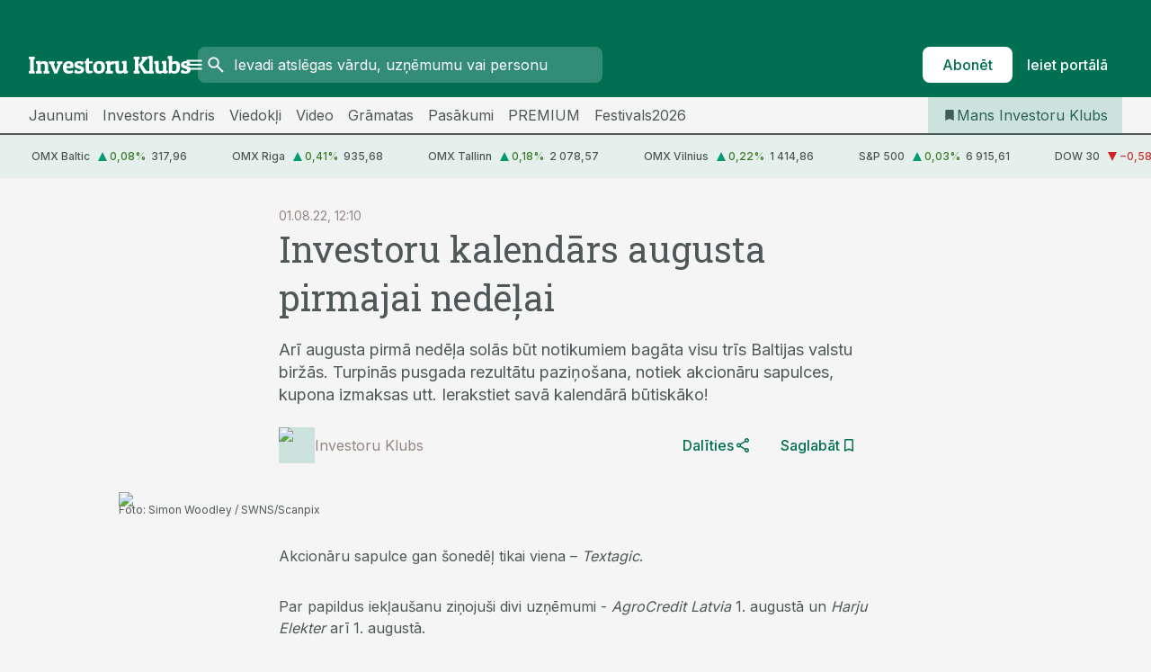

--- FILE ---
content_type: text/html; charset=utf-8
request_url: https://www.investoruklubs.lv/birzas-jaunumi/2022/08/01/investoru-kalendars-augusta-pirmajai-nedelai
body_size: 46354
content:
<!DOCTYPE html><html lang="lv" class="__variable_d9b83d __variable_1afa06"><head><meta charSet="utf-8"/><meta name="viewport" content="width=device-width, initial-scale=1, minimum-scale=1, maximum-scale=5, viewport-fit=cover, user-scalable=yes"/><link rel="preload" href="/_next/static/media/21350d82a1f187e9-s.p.woff2" as="font" crossorigin="" type="font/woff2"/><link rel="preload" href="/_next/static/media/9f0283fb0a17d415-s.p.woff2" as="font" crossorigin="" type="font/woff2"/><link rel="preload" href="/_next/static/media/a88c13d5f58b71d4-s.p.woff2" as="font" crossorigin="" type="font/woff2"/><link rel="preload" href="/_next/static/media/e4af272ccee01ff0-s.p.woff2" as="font" crossorigin="" type="font/woff2"/><link rel="preload" as="image" imageSrcSet="https://static-img.aripaev.ee/?type=preview&amp;uuid=c1e097d2-c910-5d52-92a0-7ce11f59de42&amp;width=48&amp;q=75 1x, https://static-img.aripaev.ee/?type=preview&amp;uuid=c1e097d2-c910-5d52-92a0-7ce11f59de42&amp;width=96&amp;q=75 2x" fetchPriority="high"/><link rel="preload" as="image" imageSrcSet="https://static-img.aripaev.ee/?type=preview&amp;uuid=ab2570c0-71d3-5a2f-a425-facfa8c4f25a&amp;width=640&amp;q=70 640w, https://static-img.aripaev.ee/?type=preview&amp;uuid=ab2570c0-71d3-5a2f-a425-facfa8c4f25a&amp;width=750&amp;q=70 750w, https://static-img.aripaev.ee/?type=preview&amp;uuid=ab2570c0-71d3-5a2f-a425-facfa8c4f25a&amp;width=828&amp;q=70 828w, https://static-img.aripaev.ee/?type=preview&amp;uuid=ab2570c0-71d3-5a2f-a425-facfa8c4f25a&amp;width=1080&amp;q=70 1080w, https://static-img.aripaev.ee/?type=preview&amp;uuid=ab2570c0-71d3-5a2f-a425-facfa8c4f25a&amp;width=1200&amp;q=70 1200w, https://static-img.aripaev.ee/?type=preview&amp;uuid=ab2570c0-71d3-5a2f-a425-facfa8c4f25a&amp;width=1920&amp;q=70 1920w, https://static-img.aripaev.ee/?type=preview&amp;uuid=ab2570c0-71d3-5a2f-a425-facfa8c4f25a&amp;width=2048&amp;q=70 2048w, https://static-img.aripaev.ee/?type=preview&amp;uuid=ab2570c0-71d3-5a2f-a425-facfa8c4f25a&amp;width=3840&amp;q=70 3840w" imageSizes="(min-width: 1px) 100vw, 100vw" fetchPriority="high"/><link rel="stylesheet" href="/_next/static/css/193ca727a39148d1.css" data-precedence="next"/><link rel="stylesheet" href="/_next/static/css/52723f30e92eee9f.css" data-precedence="next"/><link rel="stylesheet" href="/_next/static/css/364ab38700cab676.css" data-precedence="next"/><link rel="stylesheet" href="/_next/static/css/ef69ab996cc4ef43.css" data-precedence="next"/><link rel="stylesheet" href="/_next/static/css/cfa60dcf5cbd8547.css" data-precedence="next"/><link rel="stylesheet" href="/_next/static/css/2001c5ecabd226f0.css" data-precedence="next"/><link rel="stylesheet" href="/_next/static/css/f53fc1951aefa4e6.css" data-precedence="next"/><link rel="stylesheet" href="/_next/static/css/015ada6ba5fe6a03.css" data-precedence="next"/><link rel="stylesheet" href="/_next/static/css/0f180bd48b9a8a37.css" data-precedence="next"/><link rel="stylesheet" href="/_next/static/css/7cddf85bca64a21f.css" data-precedence="next"/><link rel="stylesheet" href="/_next/static/css/3b3c900c8201ff34.css" data-precedence="next"/><link rel="stylesheet" href="/_next/static/css/8bd7863d921ec434.css" data-precedence="next"/><link rel="stylesheet" href="/_next/static/css/029d5fff5a79fb66.css" data-precedence="next"/><link rel="stylesheet" href="/_next/static/css/145cb3986e47692b.css" data-precedence="next"/><link rel="stylesheet" href="/_next/static/css/abeee01cf18e9b20.css" data-precedence="next"/><link rel="stylesheet" href="/_next/static/css/0e1bc87536d60fd1.css" data-precedence="next"/><link rel="stylesheet" href="/_next/static/css/e4a1f3f4cc1a1330.css" data-precedence="next"/><link rel="stylesheet" href="/_next/static/css/8c6658ca32352202.css" data-precedence="next"/><link rel="preload" as="script" fetchPriority="low" href="/_next/static/chunks/webpack-bb5e6ef551ab2fb7.js"/><script src="/_next/static/chunks/fd9d1056-10e5c93cd413df2f.js" async=""></script><script src="/_next/static/chunks/396464d2-87a25291feed4e3c.js" async=""></script><script src="/_next/static/chunks/7049-f73b85a2adefcf0b.js" async=""></script><script src="/_next/static/chunks/main-app-d6b14959853fa552.js" async=""></script><script src="/_next/static/chunks/aaea2bcf-18d09baeed62d53d.js" async=""></script><script src="/_next/static/chunks/5910-f5efdbfb510c5f6a.js" async=""></script><script src="/_next/static/chunks/5342-19ba4bc98a916bcc.js" async=""></script><script src="/_next/static/chunks/1226-117b1197ddf7aad9.js" async=""></script><script src="/_next/static/chunks/7588-2e36b3a9911aa655.js" async=""></script><script src="/_next/static/chunks/app/global-error-20303be09b9714b7.js" async=""></script><script src="/_next/static/chunks/5878-1525aeac28fcdf88.js" async=""></script><script src="/_next/static/chunks/4075-c93ea2025da5b6a7.js" async=""></script><script src="/_next/static/chunks/5434-828496ffa0f86d7a.js" async=""></script><script src="/_next/static/chunks/1652-56bf1ce5ade1c9ac.js" async=""></script><script src="/_next/static/chunks/7562-5f4fd1388f43b505.js" async=""></script><script src="/_next/static/chunks/7380-318bba68fdea191f.js" async=""></script><script src="/_next/static/chunks/3295-35b1a9d555f9b7bf.js" async=""></script><script src="/_next/static/chunks/7131-78f3e1231e69c364.js" async=""></script><script src="/_next/static/chunks/7492-a181da6c137f390e.js" async=""></script><script src="/_next/static/chunks/7560-4b31aa12143c3a83.js" async=""></script><script src="/_next/static/chunks/app/%5BchannelId%5D/%5Baccess%5D/layout-8ea0d43f1f74f55d.js" async=""></script><script src="/_next/static/chunks/ca377847-5847564181f9946f.js" async=""></script><script src="/_next/static/chunks/6989-725cd192b49ac8b8.js" async=""></script><script src="/_next/static/chunks/7126-f955765d6cea943c.js" async=""></script><script src="/_next/static/chunks/4130-ed04dcb36842f70f.js" async=""></script><script src="/_next/static/chunks/7940-32f152e534110b79.js" async=""></script><script src="/_next/static/chunks/3390-97ccb0b5027fbdb6.js" async=""></script><script src="/_next/static/chunks/4398-b011a1211a61352c.js" async=""></script><script src="/_next/static/chunks/304-f74bbe78ef63ddd8.js" async=""></script><script src="/_next/static/chunks/9860-bc3912166b054a3b.js" async=""></script><script src="/_next/static/chunks/app/%5BchannelId%5D/%5Baccess%5D/internal/article/%5B...slug%5D/page-f0376f1cae323c1c.js" async=""></script><script src="/_next/static/chunks/app/%5BchannelId%5D/%5Baccess%5D/error-9e9a1caedd0e0db1.js" async=""></script><script src="/_next/static/chunks/app/%5BchannelId%5D/%5Baccess%5D/not-found-0f9f27357115a493.js" async=""></script><link rel="preload" href="https://log-in.aripaev.ee/index.js" as="script"/><meta name="theme-color" content="#006f52"/><meta name="color-scheme" content="only light"/><title>Investoru kalendārs augusta pirmajai nedēļai</title><meta name="description" content="Investoru kalendārs augusta pirmajai nedēļai. Arī augusta pirmā nedēļa solās būt notikumiem bagāta visu trīs Baltijas valstu biržās. Turpinās pusgada rezultātu paziņošana, notiek akcionāru sapulces, kupona izmaksas utt. Ierakstiet savā kalendārā būtiskāko! Latvija, Baltijas birža."/><link rel="manifest" href="/manifest/investoruklubs.json" crossorigin="use-credentials"/><link rel="canonical" href="https://www.investoruklubs.lv/birzas-jaunumi/2022/08/01/investoru-kalendars-augusta-pirmajai-nedelai"/><meta name="format-detection" content="telephone=no, address=no, email=no"/><meta name="apple-mobile-web-app-capable" content="yes"/><meta name="apple-mobile-web-app-title" content="Investoru Klubs"/><link href="/favicons/investoruklubs/apple-touch-startup-image-768x1004.png" rel="apple-touch-startup-image"/><link href="/favicons/investoruklubs/apple-touch-startup-image-1536x2008.png" media="(device-width: 768px) and (device-height: 1024px)" rel="apple-touch-startup-image"/><meta name="apple-mobile-web-app-status-bar-style" content="black-translucent"/><meta property="og:title" content="Investoru kalendārs augusta pirmajai nedēļai"/><meta property="og:description" content="Investoru kalendārs augusta pirmajai nedēļai. Arī augusta pirmā nedēļa solās būt notikumiem bagāta visu trīs Baltijas valstu biržās. Turpinās pusgada rezultātu paziņošana, notiek akcionāru sapulces, kupona izmaksas utt. Ierakstiet savā kalendārā būtiskāko! Latvija, Baltijas birža."/><meta property="og:url" content="https://www.investoruklubs.lv/birzas-jaunumi/2022/08/01/investoru-kalendars-augusta-pirmajai-nedelai"/><meta property="og:site_name" content="Investoru Klubs"/><meta property="og:locale" content="lv_LV"/><meta property="og:image" content="https://static-img.aripaev.ee/?type=preview&amp;uuid=ab2570c0-71d3-5a2f-a425-facfa8c4f25a&amp;width=1200&amp;q=85"/><meta property="og:image:width" content="1200"/><meta property="og:type" content="website"/><meta name="twitter:card" content="summary_large_image"/><meta name="twitter:site" content="@investoru_klubs"/><meta name="twitter:creator" content="@investoru_klubs"/><meta name="twitter:title" content="Investoru kalendārs augusta pirmajai nedēļai"/><meta name="twitter:description" content="Investoru kalendārs augusta pirmajai nedēļai. Arī augusta pirmā nedēļa solās būt notikumiem bagāta visu trīs Baltijas valstu biržās. Turpinās pusgada rezultātu paziņošana, notiek akcionāru sapulces, kupona izmaksas utt. Ierakstiet savā kalendārā būtiskāko! Latvija, Baltijas birža."/><meta name="twitter:image" content="https://static-img.aripaev.ee/?type=preview&amp;uuid=ab2570c0-71d3-5a2f-a425-facfa8c4f25a&amp;width=1200&amp;q=85"/><meta name="twitter:image:width" content="1200"/><link rel="shortcut icon" href="/favicons/investoruklubs/favicon.ico"/><link rel="icon" href="/favicons/investoruklubs/favicon.ico"/><link rel="apple-touch-icon" href="/favicons/investoruklubs/apple-touch-icon-180x180.png"/><link rel="apple-touch-icon-precomposed" href="/favicons/investoruklubs/apple-touch-icon-180x180.png"/><meta name="next-size-adjust"/><script src="/_next/static/chunks/polyfills-42372ed130431b0a.js" noModule=""></script></head><body><script>(self.__next_s=self.__next_s||[]).push([0,{"children":"\n        window.nativeEvents = [];\n        window.nativeListeners = [];\n        window.addEventListener('aripaev.ee:nativeApiAttached', (e) => {\n          window.nativeEvents.push(e);\n          window.nativeListeners.forEach((l) => l(e));\n        });\n        window.addNativeListener = (listener) => {\n          window.nativeListeners.push(listener);\n          window.nativeEvents.forEach((e) => listener(e));\n        };\n      ","id":"__native_attach"}])</script><style type="text/css">:root:root {
  --theme: investoruklubs;

  --color-primary-10: #f2f8f6;
  --color-primary-50: #e5f0ed;
  --color-primary-100: #cce2dc;
  --color-primary-200: #b2d4cb;
  --color-primary-300: #99c5ba;
  --color-primary-400: #7fb7a8;
  --color-primary-500: #006f52;
  --color-primary-600: #156954;
  --color-primary-700: #2a6355;
  --color-primary-800: #3e5d56;
  --color-primary-900: #4f5858;

  --site-bg: #F5F5F5;
  --site-bg-original: #F5F5F5;

  --color-text: var(--color-primary-900);
}
</style><div id="login-container"></div><div id="__next"><div class="styles_site-hat__KmxJ_"><div class="styles_site-hat__inner__NT2Fd"><div id="Panorama_1" class="styles_site-hat__ad-slot__6OIXn"></div></div></div><div class="styles_header__sentinel-pre__ZLTsJ"></div><div class="styles_header__4AYpa"><b></b><div class="styles_header__wrap1__C6qUJ"><div class="styles_header__wrap2__vgkJ1"><div class="styles_header__main__4NeBW"><div class="styles_header__main__limiter__1bF8W"><div class="styles_sites__MzlGA styles_hidden__CEocJ"><div class="styles_sites__main__Z77Aw"><ul class="styles_sites__list__ue3ny"><li class=""><a href="   " target="_self" draggable="false">   </a></li></ul></div></div><div class="styles_header__row__tjBlC"><a class="styles_header__logo__LPFzl" href="/"><img alt="Investoru Klubs" loading="lazy" width="120" height="40" decoding="async" data-nimg="1" style="color:transparent" src="https://ap-cms-images.ap3.ee/investoru_klubs_white.svg"/></a><button class="styles_header__burger__r8Y4u" title="Atvērt izvēlni" type="button"><svg fill="none" xmlns="http://www.w3.org/2000/svg" height="24" width="24" class="icon menu" viewBox="0 0 20 20"><path fill="#2D0606" d="M3 14.5V13h14v1.5zm0-3.75v-1.5h14v1.5zM3 7V5.5h14V7z"></path></svg></button><form class="styles_search___9_Xy"><span class="styles_search__icon__adECE"><svg fill="none" xmlns="http://www.w3.org/2000/svg" height="24" width="24" class="icon search" viewBox="0 0 25 24"><path fill="#fff" d="m20.06 21-6.3-6.3q-.75.6-1.724.95-.975.35-2.075.35-2.725 0-4.613-1.887Q3.461 12.225 3.461 9.5t1.887-4.612T9.961 3t4.612 1.888T16.461 9.5a6.1 6.1 0 0 1-1.3 3.8l6.3 6.3zm-10.1-7q1.875 0 3.188-1.312T14.461 9.5t-1.313-3.187T9.961 5 6.773 6.313 5.461 9.5t1.312 3.188T9.961 14"></path></svg></span><input type="text" autoComplete="off" placeholder="Ievadi atslēgas vārdu, uzņēmumu vai personu" title="Ievadi atslēgas vārdu, uzņēmumu vai personu" name="keyword" value=""/><button class="styles_search__clear__gU1eY" disabled="" title="Notīrīt meklēšanu" type="button"><svg fill="none" xmlns="http://www.w3.org/2000/svg" height="24" width="24" class="icon close" viewBox="0 0 25 24"><path fill="#fff" d="m6.86 19-1.4-1.4 5.6-5.6-5.6-5.6L6.86 5l5.6 5.6 5.6-5.6 1.4 1.4-5.6 5.6 5.6 5.6-1.4 1.4-5.6-5.6z"></path></svg></button></form><div class="styles_header__buttons__HTvoj"><span class="styles_button___Dvql styles_size-default___f8ln styles_theme-white-primary__wwdx4" draggable="false"><a class="styles_button__element__i6R1c" target="_blank" rel="noopener noreferrer" href="https://kampana.investoruklubs.lv/subscribe-investoru-klubs/?utm_source=investoruklubs.lv&amp;utm_medium=subscribe&amp;utm_campaign=button"><span class="styles_button__inner__av3c_"><span class="styles_button__text__0QAzX"><span class="styles_button__text__row__ZW9Cl">Abonēt</span></span></span></a></span><span class="styles_button___Dvql styles_size-default___f8ln styles_theme-white-transparent__3xBw8" draggable="false"><button class="styles_button__element__i6R1c" type="button"><span class="styles_button__inner__av3c_"><span class="styles_button__text__0QAzX"><span class="styles_button__text__row__ZW9Cl">Ieiet portālā</span></span></span></button></span></div></div></div><div class="styles_burger-menu__NxbcX" inert=""><div class="styles_burger-menu__inner__G_A7a"><div class="styles_burger-menu__limiter__Z8WPT"><ul class="styles_burger-menu__sections__WMdfc"><li><div class="styles_burger-menu__title__FISxC">Pakalpojumi un produkti</div><ul class="styles_burger-menu__sections__links__erXEP"><li><a target="_blank" rel="noopener noreferrer" href="https://kampana.investoruklubs.lv/gramatas/">Grāmatas</a></li><li><a target="_blank" rel="noopener noreferrer" href="https://kampana.investoruklubs.lv/investoru-klubs-premium/?utm_source=investoruklubs.lv&amp;utm_medium=premium+button">PREMIUM</a></li></ul></li><li><div class="styles_burger-menu__title__FISxC">Gaidāmie pasākumi</div><ul class="styles_burger-menu__sections__links__erXEP"><li><a target="_blank" rel="noopener noreferrer" href="https://kampana.investoruklubs.lv/investorufestivals2026/?utm_source=investoruklubs.lv&amp;utm_medium=menu&amp;utm_campaign=menu-section-portal">Festivals2026</a></li></ul></li></ul><div class="styles_burger-menu__sidebar__8mwqb"><ul class="styles_burger-menu__sidebar__links__ZKDyD"><li><a target="_blank" rel="noopener noreferrer" href="/statisks/reklama">Reklāma</a></li><li><a target="_blank" rel="noopener noreferrer" href="/c/satura-marketings">Satura mārketings</a></li></ul><ul class="styles_buttons__V_M5V styles_layout-vertical-wide__kH_p0"><li class="styles_primary__BaQ9R"><span class="styles_button___Dvql styles_size-default___f8ln styles_theme-primary__JLG_x" draggable="false"><a class="styles_button__element__i6R1c" target="_blank" rel="noopener noreferrer" href="https://mans.investoruklubs.lv"><span class="styles_button__inner__av3c_"><span class="styles_button__text__0QAzX"><span class="styles_button__text__row__ZW9Cl">Pašapkalpošanās</span></span></span></a></span></li><li class="styles_primary__BaQ9R"><span class="styles_button___Dvql styles_size-default___f8ln styles_theme-default__ea1gN" draggable="false"><a class="styles_button__element__i6R1c" target="_blank" rel="noopener noreferrer" href="https://kampana.investoruklubs.lv/subscribe-investoru-klubs/?utm_source=investoruklubs.lv&amp;utm_medium=subscribe&amp;utm_campaign=button"><span class="styles_button__inner__av3c_"><span class="styles_button__text__0QAzX"><span class="styles_button__text__row__ZW9Cl">Abonēt</span></span></span></a></span></li></ul></div></div></div></div></div><div class="styles_header__menu__7U_6k"><div class="styles_header__menu__holder__mDgQf"><a class="styles_header__menu__logo__XcB29" draggable="false" href="/"><img alt="Investoru Klubs" loading="lazy" width="120" height="40" decoding="async" data-nimg="1" style="color:transparent" src="https://ap-cms-images.ap3.ee/investoru_klubs_white.svg"/></a><div class="styles_header__menu__scroller__KG1tj"><ul class="styles_header__menu__items___1xQ5"><li><a aria-current="false" target="_self" draggable="false" href="/c/birza">Jaunumi</a></li><li><a aria-current="false" target="_self" draggable="false" href="/investors-andris">Investors Andris</a></li><li><a aria-current="false" target="_self" draggable="false" href="/c/viedokli">Viedokļi</a></li><li><a aria-current="false" target="_self" draggable="false" href="/c/video">Video</a></li><li><a aria-current="false" target="_blank" rel="noopener noreferrer" draggable="false" href="https://kampana.investoruklubs.lv/gramatas/">Grāmatas</a></li><li><a aria-current="false" target="_self" draggable="false" href="/c/pasakumi">Pasākumi</a></li><li><a aria-current="false" target="_blank" rel="noopener noreferrer" draggable="false" href="https://kampana.investoruklubs.lv/investoru-klubs-premium/?utm_source=investoruklubs.lv&amp;utm_medium=premium+button">PREMIUM</a></li><li><a aria-current="false" target="_blank" rel="noopener noreferrer" draggable="false" href="https://kampana.investoruklubs.lv/investorufestivals2026/?utm_source=investoruklubs.lv&amp;utm_medium=menu&amp;utm_campaign=menu-section-portal">Festivals2026</a></li></ul></div><a class="styles_header__menu__bookmarks__qWw9R" aria-current="false" draggable="false" href="/mans-jaunumu-plusma"><svg fill="none" xmlns="http://www.w3.org/2000/svg" height="16" width="16" class="icon bookmark-filled" viewBox="0 0 24 24"><path fill="#2D0606" d="M5 21V5q0-.824.588-1.412A1.93 1.93 0 0 1 7 3h10q.824 0 1.413.587Q19 4.176 19 5v16l-7-3z"></path></svg><span>Mans Investoru Klubs</span></a></div></div></div></div></div><div class="styles_header__sentinel-post__lzp4A"></div><div class="styles_burger-menu__backdrop__1nrUr" tabindex="0" role="button" aria-pressed="true" title="Aizvērt"></div><div class="styles_header__mock__CpuN_"></div><div class="styles_ticker__Yburn"><div class="styles_ticker__group__8cpAr"><ul class="styles_ticker__list__NrEgl"><li><span>OMX Baltic</span><span><svg fill="none" xmlns="http://www.w3.org/2000/svg" height="16" width="16" class="icon up-solid" viewBox="0 0 16 16"><path fill="#009971" d="M3 13h10L8 3z"></path></svg><span class="text-intent-success">0,08<!-- -->%</span></span><span>317,96</span></li><li><span>OMX Riga</span><span><svg fill="none" xmlns="http://www.w3.org/2000/svg" height="16" width="16" class="icon up-solid" viewBox="0 0 16 16"><path fill="#009971" d="M3 13h10L8 3z"></path></svg><span class="text-intent-success">0,41<!-- -->%</span></span><span>935,68</span></li><li><span>OMX Tallinn</span><span><svg fill="none" xmlns="http://www.w3.org/2000/svg" height="16" width="16" class="icon up-solid" viewBox="0 0 16 16"><path fill="#009971" d="M3 13h10L8 3z"></path></svg><span class="text-intent-success">0,18<!-- -->%</span></span><span>2 078,57</span></li><li><span>OMX Vilnius</span><span><svg fill="none" xmlns="http://www.w3.org/2000/svg" height="16" width="16" class="icon up-solid" viewBox="0 0 16 16"><path fill="#009971" d="M3 13h10L8 3z"></path></svg><span class="text-intent-success">0,22<!-- -->%</span></span><span>1 414,86</span></li><li><span>S&amp;P 500</span><span><svg fill="none" xmlns="http://www.w3.org/2000/svg" height="16" width="16" class="icon up-solid" viewBox="0 0 16 16"><path fill="#009971" d="M3 13h10L8 3z"></path></svg><span class="text-intent-success">0,03<!-- -->%</span></span><span>6 915,61</span></li><li><span>DOW 30</span><span><svg fill="none" xmlns="http://www.w3.org/2000/svg" height="16" width="16" class="icon down-solid" viewBox="0 0 16 16"><path fill="#D61E1F" d="M3 3h10L8 13z"></path></svg><span class="text-intent-danger">−0,58<!-- -->%</span></span><span>49 098,71</span></li><li><span>Nasdaq </span><span><svg fill="none" xmlns="http://www.w3.org/2000/svg" height="16" width="16" class="icon up-solid" viewBox="0 0 16 16"><path fill="#009971" d="M3 13h10L8 3z"></path></svg><span class="text-intent-success">0,28<!-- -->%</span></span><span>23 501,24</span></li><li><span>FTSE 100</span><span><svg fill="none" xmlns="http://www.w3.org/2000/svg" height="16" width="16" class="icon down-solid" viewBox="0 0 16 16"><path fill="#D61E1F" d="M3 3h10L8 13z"></path></svg><span class="text-intent-danger">−0,07<!-- -->%</span></span><span>10 143,44</span></li><li><span>Nikkei 225</span><span><svg fill="none" xmlns="http://www.w3.org/2000/svg" height="16" width="16" class="icon up-solid" viewBox="0 0 16 16"><path fill="#009971" d="M3 13h10L8 3z"></path></svg><span class="text-intent-success">0,29<!-- -->%</span></span><span>53 846,87</span></li><li><span>CMC Crypto 200</span><span><svg fill="none" xmlns="http://www.w3.org/2000/svg" height="16" width="16" class="icon down-solid" viewBox="0 0 16 16"><path fill="#D61E1F" d="M3 3h10L8 13z"></path></svg><span class="text-intent-danger">0,00<!-- -->%</span></span><span>0,00</span></li><li><span>USD/EUR</span><span><svg fill="none" xmlns="http://www.w3.org/2000/svg" height="16" width="16" class="icon down-solid" viewBox="0 0 16 16"><path fill="#D61E1F" d="M3 3h10L8 13z"></path></svg><span class="text-intent-danger">0,00<!-- -->%</span></span><span>0,85</span></li><li><span>GBP/EUR</span><span><svg fill="none" xmlns="http://www.w3.org/2000/svg" height="16" width="16" class="icon down-solid" viewBox="0 0 16 16"><path fill="#D61E1F" d="M3 3h10L8 13z"></path></svg><span class="text-intent-danger">0,00<!-- -->%</span></span><span>1,15</span></li><li><span>EUR/RUB</span><span><svg fill="none" xmlns="http://www.w3.org/2000/svg" height="16" width="16" class="icon down-solid" viewBox="0 0 16 16"><path fill="#D61E1F" d="M3 3h10L8 13z"></path></svg><span class="text-intent-danger">0,00<!-- -->%</span></span><span>88,86</span></li></ul></div><div class="styles_ticker__group__8cpAr"><ul class="styles_ticker__list__NrEgl"><li><span>OMX Baltic</span><span><svg fill="none" xmlns="http://www.w3.org/2000/svg" height="16" width="16" class="icon up-solid" viewBox="0 0 16 16"><path fill="#009971" d="M3 13h10L8 3z"></path></svg><span class="text-intent-success">0,08<!-- -->%</span></span><span>317,96</span></li><li><span>OMX Riga</span><span><svg fill="none" xmlns="http://www.w3.org/2000/svg" height="16" width="16" class="icon up-solid" viewBox="0 0 16 16"><path fill="#009971" d="M3 13h10L8 3z"></path></svg><span class="text-intent-success">0,41<!-- -->%</span></span><span>935,68</span></li><li><span>OMX Tallinn</span><span><svg fill="none" xmlns="http://www.w3.org/2000/svg" height="16" width="16" class="icon up-solid" viewBox="0 0 16 16"><path fill="#009971" d="M3 13h10L8 3z"></path></svg><span class="text-intent-success">0,18<!-- -->%</span></span><span>2 078,57</span></li><li><span>OMX Vilnius</span><span><svg fill="none" xmlns="http://www.w3.org/2000/svg" height="16" width="16" class="icon up-solid" viewBox="0 0 16 16"><path fill="#009971" d="M3 13h10L8 3z"></path></svg><span class="text-intent-success">0,22<!-- -->%</span></span><span>1 414,86</span></li><li><span>S&amp;P 500</span><span><svg fill="none" xmlns="http://www.w3.org/2000/svg" height="16" width="16" class="icon up-solid" viewBox="0 0 16 16"><path fill="#009971" d="M3 13h10L8 3z"></path></svg><span class="text-intent-success">0,03<!-- -->%</span></span><span>6 915,61</span></li><li><span>DOW 30</span><span><svg fill="none" xmlns="http://www.w3.org/2000/svg" height="16" width="16" class="icon down-solid" viewBox="0 0 16 16"><path fill="#D61E1F" d="M3 3h10L8 13z"></path></svg><span class="text-intent-danger">−0,58<!-- -->%</span></span><span>49 098,71</span></li><li><span>Nasdaq </span><span><svg fill="none" xmlns="http://www.w3.org/2000/svg" height="16" width="16" class="icon up-solid" viewBox="0 0 16 16"><path fill="#009971" d="M3 13h10L8 3z"></path></svg><span class="text-intent-success">0,28<!-- -->%</span></span><span>23 501,24</span></li><li><span>FTSE 100</span><span><svg fill="none" xmlns="http://www.w3.org/2000/svg" height="16" width="16" class="icon down-solid" viewBox="0 0 16 16"><path fill="#D61E1F" d="M3 3h10L8 13z"></path></svg><span class="text-intent-danger">−0,07<!-- -->%</span></span><span>10 143,44</span></li><li><span>Nikkei 225</span><span><svg fill="none" xmlns="http://www.w3.org/2000/svg" height="16" width="16" class="icon up-solid" viewBox="0 0 16 16"><path fill="#009971" d="M3 13h10L8 3z"></path></svg><span class="text-intent-success">0,29<!-- -->%</span></span><span>53 846,87</span></li><li><span>CMC Crypto 200</span><span><svg fill="none" xmlns="http://www.w3.org/2000/svg" height="16" width="16" class="icon down-solid" viewBox="0 0 16 16"><path fill="#D61E1F" d="M3 3h10L8 13z"></path></svg><span class="text-intent-danger">0,00<!-- -->%</span></span><span>0,00</span></li><li><span>USD/EUR</span><span><svg fill="none" xmlns="http://www.w3.org/2000/svg" height="16" width="16" class="icon down-solid" viewBox="0 0 16 16"><path fill="#D61E1F" d="M3 3h10L8 13z"></path></svg><span class="text-intent-danger">0,00<!-- -->%</span></span><span>0,85</span></li><li><span>GBP/EUR</span><span><svg fill="none" xmlns="http://www.w3.org/2000/svg" height="16" width="16" class="icon down-solid" viewBox="0 0 16 16"><path fill="#D61E1F" d="M3 3h10L8 13z"></path></svg><span class="text-intent-danger">0,00<!-- -->%</span></span><span>1,15</span></li><li><span>EUR/RUB</span><span><svg fill="none" xmlns="http://www.w3.org/2000/svg" height="16" width="16" class="icon down-solid" viewBox="0 0 16 16"><path fill="#D61E1F" d="M3 3h10L8 13z"></path></svg><span class="text-intent-danger">0,00<!-- -->%</span></span><span>88,86</span></li></ul></div></div><div class="styles_body__KntQX"><div class="styles_block__x9tSr styles_theme-default__YFZfY styles_width-article__aCVgk"><div class="styles_hero__qEXNs styles_layout-default__BGcal styles_theme-default__1lqCZ styles_has-image__ILhtv"><div class="styles_hero__limiter__m_kBo"><div class="styles_hero__heading__UH2zp"><div class="styles_page-header__UZ3dH"><div class="styles_page-header__back__F3sNN"><span class="styles_button___Dvql styles_size-default___f8ln styles_theme-transparent__V6plv" draggable="false"><button class="styles_button__element__i6R1c" type="button"><span class="styles_button__inner__av3c_"><svg fill="none" xmlns="http://www.w3.org/2000/svg" height="20" width="20" class="icon styles_button__icon__ab5nT arrow-back" viewBox="0 0 20 20"><path fill="#2D0606" d="m12 18-8-8 8-8 1.417 1.417L6.833 10l6.584 6.583z"></path></svg><span class="styles_button__text__0QAzX"><span class="styles_button__text__row__ZW9Cl">Atpakaļ</span></span></span></button></span></div><div class="styles_page-header__headline__160BU"><div class="styles_page-header__headline__info__WB6e3"><ul class="styles_page-header__meta__DMVKe"><li>01.08.22, 12:10</li></ul></div><h1>Investoru kalendārs augusta pirmajai nedēļai</h1></div></div></div><div class="styles_hero__main__FNdan"><div class="styles_hero__description__1SGae">Arī augusta pirmā nedēļa solās būt notikumiem bagāta visu trīs Baltijas valstu biržās. Turpinās pusgada rezultātu paziņošana, notiek akcionāru sapulces, kupona izmaksas utt. Ierakstiet savā kalendārā būtiskāko!</div><div class="styles_hero__article-tools__jStYE"><ul class="styles_hero__authors__jpHLE styles_single__zcqUq"><li><a href="/a/investoru-klubs"><img alt="Investoru Klubs" fetchPriority="high" width="40" height="40" decoding="async" data-nimg="1" style="color:transparent" srcSet="https://static-img.aripaev.ee/?type=preview&amp;uuid=c1e097d2-c910-5d52-92a0-7ce11f59de42&amp;width=48&amp;q=75 1x, https://static-img.aripaev.ee/?type=preview&amp;uuid=c1e097d2-c910-5d52-92a0-7ce11f59de42&amp;width=96&amp;q=75 2x" src="https://static-img.aripaev.ee/?type=preview&amp;uuid=c1e097d2-c910-5d52-92a0-7ce11f59de42&amp;width=96&amp;q=75"/><span class="styles_hero__authors__texts__A4Y2r"><span class="styles_hero__authors__name__9NvFS">Investoru Klubs</span></span></a></li></ul><div class="styles_hero__tools__rTnGb"><ul class="styles_buttons__V_M5V styles_layout-default__xTC8D"><li class="styles_primary__BaQ9R"><span class="styles_button___Dvql styles_size-default___f8ln styles_theme-transparent__V6plv" draggable="false"><button class="styles_button__element__i6R1c" type="button"><span class="styles_button__inner__av3c_"><span class="styles_button__text__0QAzX"><span class="styles_button__text__row__ZW9Cl">Dalīties</span></span><svg fill="none" xmlns="http://www.w3.org/2000/svg" height="20" width="20" class="icon styles_button__icon__ab5nT share" viewBox="0 0 20 20"><path fill="#2D0606" d="M14.5 18a2.4 2.4 0 0 1-1.77-.73A2.4 2.4 0 0 1 12 15.5q0-.167.02-.302.022-.135.063-.302l-4.958-3.021a1.8 1.8 0 0 1-.737.48 2.7 2.7 0 0 1-.888.145 2.4 2.4 0 0 1-1.77-.73A2.4 2.4 0 0 1 3 10q0-1.042.73-1.77A2.4 2.4 0 0 1 5.5 7.5q.458 0 .885.156.428.156.74.469l4.958-3.02a3 3 0 0 1-.062-.303A2 2 0 0 1 12 4.5q0-1.042.73-1.77A2.4 2.4 0 0 1 14.5 2a2.4 2.4 0 0 1 1.77.73q.73.728.73 1.77t-.73 1.77A2.4 2.4 0 0 1 14.5 7q-.465 0-.889-.146a1.8 1.8 0 0 1-.736-.479l-4.958 3.02q.04.168.062.303T8 10q0 .167-.02.302-.022.135-.063.302l4.958 3.021q.313-.354.736-.49.425-.135.889-.135 1.042 0 1.77.73.73.728.73 1.77t-.73 1.77a2.4 2.4 0 0 1-1.77.73m0-12.5q.424 0 .713-.287A.97.97 0 0 0 15.5 4.5a.97.97 0 0 0-.287-.712.97.97 0 0 0-.713-.288.97.97 0 0 0-.713.288.97.97 0 0 0-.287.712q0 .424.287.713.288.287.713.287m-9 5.5q.424 0 .713-.287A.97.97 0 0 0 6.5 10a.97.97 0 0 0-.287-.713A.97.97 0 0 0 5.5 9a.97.97 0 0 0-.713.287A.97.97 0 0 0 4.5 10q0 .424.287.713.288.287.713.287m9 5.5q.424 0 .713-.288a.97.97 0 0 0 .287-.712.97.97 0 0 0-.287-.713.97.97 0 0 0-.713-.287.97.97 0 0 0-.713.287.97.97 0 0 0-.287.713q0 .424.287.712.288.288.713.288"></path></svg></span></button></span><div class="styles_button__drop__8udXq" style="position:absolute;left:0;top:0"><div class="styles_button__drop__arrow__6R3IT" style="position:absolute"></div><ul class="styles_button__drop__list__SX5ke"><li><button role="button"><div class="styles_button__drop__inner__GkG7d"><svg fill="none" xmlns="http://www.w3.org/2000/svg" height="20" width="20" class="icon logo-facebook" viewBox="0 0 20 20"><path fill="#2D0606" d="M10.834 8.333h2.5v2.5h-2.5v5.833h-2.5v-5.833h-2.5v-2.5h2.5V7.287c0-.99.311-2.242.931-2.926q.93-1.028 2.322-1.028h1.747v2.5h-1.75a.75.75 0 0 0-.75.75z"></path></svg><div>Facebook</div></div></button></li><li><button role="button"><div class="styles_button__drop__inner__GkG7d"><svg xmlns="http://www.w3.org/2000/svg" height="20" width="20" class="icon logo-twitter" viewBox="0 0 14 14"><path fill="#2D0606" fill-rule="evenodd" d="m11.261 11.507-.441-.644-3.124-4.554 3.307-3.816h-.837L7.344 5.795 5.079 2.493h-2.64l.442.644 3 4.375-3.442 3.995h.773l3.02-3.484 2.389 3.484zm-7.599-8.37 5.298 7.727h1.078L4.74 3.137z" clip-rule="evenodd"></path></svg><div>X (Twitter)</div></div></button></li><li><button role="button"><div class="styles_button__drop__inner__GkG7d"><svg fill="none" xmlns="http://www.w3.org/2000/svg" height="20" width="20" class="icon logo-linkedin" viewBox="0 0 20 20"><path fill="#2D0606" d="M6.667 15.833h-2.5V7.5h2.5zm9.166 0h-2.5v-4.451q-.002-1.739-1.232-1.738c-.65 0-1.061.323-1.268.971v5.218h-2.5s.034-7.5 0-8.333h1.973l.153 1.667h.052c.512-.834 1.331-1.399 2.455-1.399.854 0 1.545.238 2.072.834.531.598.795 1.4.795 2.525zM5.417 6.667c.713 0 1.291-.56 1.291-1.25s-.578-1.25-1.291-1.25c-.714 0-1.292.56-1.292 1.25s.578 1.25 1.292 1.25"></path></svg><div>LinkedIn</div></div></button></li><li><button role="button"><div class="styles_button__drop__inner__GkG7d"><svg fill="none" xmlns="http://www.w3.org/2000/svg" height="20" width="20" class="icon email" viewBox="0 0 20 20"><path fill="#2D0606" d="M3.5 16q-.62 0-1.06-.44A1.45 1.45 0 0 1 2 14.5V5.493q0-.62.44-1.056A1.45 1.45 0 0 1 3.5 4h13q.62 0 1.06.44.44.442.44 1.06v9.006q0 .62-.44 1.056A1.45 1.45 0 0 1 16.5 16zm6.5-5L3.5 7.27v7.23h13V7.27zm0-1.77 6.5-3.73h-13zM3.5 7.27V5.5v9z"></path></svg><div>E-mail</div></div></button></li><li><button role="button"><div class="styles_button__drop__inner__GkG7d"><svg fill="none" xmlns="http://www.w3.org/2000/svg" height="20" width="20" class="icon link" viewBox="0 0 20 20"><path fill="#1C1B1F" d="M9 14H6q-1.66 0-2.83-1.171T2 9.995t1.17-2.828T6 6h3v1.5H6a2.4 2.4 0 0 0-1.77.73A2.4 2.4 0 0 0 3.5 10q0 1.042.73 1.77.728.73 1.77.73h3zm-2-3.25v-1.5h6v1.5zM11 14v-1.5h3q1.042 0 1.77-.73.73-.728.73-1.77t-.73-1.77A2.4 2.4 0 0 0 14 7.5h-3V6h3q1.66 0 2.83 1.171T18 10.005t-1.17 2.828T14 14z"></path></svg><div>Link</div></div></button></li></ul></div></li><li class="styles_primary__BaQ9R"><span class="styles_button___Dvql styles_size-default___f8ln styles_theme-transparent__V6plv" draggable="false"><button class="styles_button__element__i6R1c" type="button"><span class="styles_button__inner__av3c_"><span class="styles_button__text__0QAzX"><span class="styles_button__text__row__ZW9Cl">Saglabāt</span></span><svg fill="none" xmlns="http://www.w3.org/2000/svg" height="20" width="20" class="icon styles_button__icon__ab5nT bookmark" viewBox="0 0 20 20"><path fill="#2D0606" d="M5 17V4.5q0-.618.44-1.06Q5.883 3 6.5 3h7q.619 0 1.06.44.44.442.44 1.06V17l-5-2zm1.5-2.23 3.5-1.395 3.5 1.396V4.5h-7z"></path></svg></span></button></span></li></ul></div></div></div></div></div><div class="styles_breakout__DF1Ci styles_width-medium__e9Lrb"><div class="styles_article-image__oHI1I"><div class="styles_article-image__title-above__xLKry"></div><a href="https://static-img.aripaev.ee/?type=preview&amp;uuid=ab2570c0-71d3-5a2f-a425-facfa8c4f25a" target="_blank" rel="noopener noreferrer" class="styles_article-image__holder__jEhZc" style="aspect-ratio:1.7771701982228298"><img alt="Investoru kalendārs augusta pirmajai nedēļai" draggable="false" fetchPriority="high" decoding="async" data-nimg="fill" style="position:absolute;height:100%;width:100%;left:0;top:0;right:0;bottom:0;color:transparent" sizes="(min-width: 1px) 100vw, 100vw" srcSet="https://static-img.aripaev.ee/?type=preview&amp;uuid=ab2570c0-71d3-5a2f-a425-facfa8c4f25a&amp;width=640&amp;q=70 640w, https://static-img.aripaev.ee/?type=preview&amp;uuid=ab2570c0-71d3-5a2f-a425-facfa8c4f25a&amp;width=750&amp;q=70 750w, https://static-img.aripaev.ee/?type=preview&amp;uuid=ab2570c0-71d3-5a2f-a425-facfa8c4f25a&amp;width=828&amp;q=70 828w, https://static-img.aripaev.ee/?type=preview&amp;uuid=ab2570c0-71d3-5a2f-a425-facfa8c4f25a&amp;width=1080&amp;q=70 1080w, https://static-img.aripaev.ee/?type=preview&amp;uuid=ab2570c0-71d3-5a2f-a425-facfa8c4f25a&amp;width=1200&amp;q=70 1200w, https://static-img.aripaev.ee/?type=preview&amp;uuid=ab2570c0-71d3-5a2f-a425-facfa8c4f25a&amp;width=1920&amp;q=70 1920w, https://static-img.aripaev.ee/?type=preview&amp;uuid=ab2570c0-71d3-5a2f-a425-facfa8c4f25a&amp;width=2048&amp;q=70 2048w, https://static-img.aripaev.ee/?type=preview&amp;uuid=ab2570c0-71d3-5a2f-a425-facfa8c4f25a&amp;width=3840&amp;q=70 3840w" src="https://static-img.aripaev.ee/?type=preview&amp;uuid=ab2570c0-71d3-5a2f-a425-facfa8c4f25a&amp;width=3840&amp;q=70"/></a><ul class="styles_article-image__meta__Voj9l"><li>Foto: <!-- -->Simon Woodley / SWNS/Scanpix</li></ul></div></div><div class="styles_article-paragraph__PM82c">Akcionāru sapulce gan šonedēļ tikai viena – <em>Textagic</em>.</div><div class="styles_article-paragraph__PM82c">Par papildus iekļaušanu ziņojuši divi uzņēmumi - <em>AgroCredit Latvia</em> 1. augustā un <em>Harju Elekter </em> arī 1. augustā.</div><div class="styles_article-paragraph__PM82c">Divi uzņēmumi rīko pasākumus investoriem – 3. augustā <em>Šiaulių bankas</em>, bet 4. augustā <em>Enefit Green</em>.</div><div class="styles_breakout__DF1Ci styles_width-limited__5U7pH"><div class="styles_banner__Dxaht styles_layout-default__CUaXN styles_has-label__6aSM8"><p class="styles_banner__label__NHyOM">Raksts turpinās pēc reklāmas</p><div class="styles_banner__inner__3pLFk"><div id="Module_1"></div></div></div></div><div class="styles_article-paragraph__PM82c">Aktuālos apgrozījuma datus 1. augustā paziņos<em> Apranga</em>, bet 3. augustā – <em>Tallink Grupp</em>.</div><div class="styles_article-paragraph__PM82c">Kupona izmaksas datumi šonedēļ ir divi – 4. augusts <em>CrossChem</em> un 5. augusts – <em>Admirals Group</em>.</div><div class="styles_article-paragraph__PM82c">Viens uzņēmums – <em>TextMagic</em> – paziņojis par pamatkapitāla samazināšanu, kas notiks 5. augustā.</div><div class="styles_article-paragraph__PM82c">Savukārt virkne Baltijas uzņēmumu šonedēļ paziņos ceturkšņa pārskatus par sešiem mēnešiem: <em>Hepsor, LITGRID, Amger Grid, Nordecon, Merko Ehitus</em> un <em>Enefit Green</em>.</div><div class="styles_article-footer__holder__zjkRH"><div class="styles_article-footer__mBNXE"><div class="styles_article-footer__row__Tnfev"><ul class="styles_article-footer__authors__KbOHg styles_single__SdqtI"><li><a href="/a/investoru-klubs"><img alt="Investoru Klubs" fetchPriority="high" width="40" height="40" decoding="async" data-nimg="1" style="color:transparent" srcSet="https://static-img.aripaev.ee/?type=preview&amp;uuid=c1e097d2-c910-5d52-92a0-7ce11f59de42&amp;width=48&amp;q=75 1x, https://static-img.aripaev.ee/?type=preview&amp;uuid=c1e097d2-c910-5d52-92a0-7ce11f59de42&amp;width=96&amp;q=75 2x" src="https://static-img.aripaev.ee/?type=preview&amp;uuid=c1e097d2-c910-5d52-92a0-7ce11f59de42&amp;width=96&amp;q=75"/><span class="styles_article-footer__authors__texts__LRQPU"><span class="styles_article-footer__authors__name__rFJDZ">Investoru Klubs</span><span class="styles_article-footer__authors__description__i4p81"></span></span></a></li></ul><div class="styles_article-footer__tools__lS2xs"><ul class="styles_buttons__V_M5V styles_layout-default__xTC8D"><li class="styles_primary__BaQ9R"><span class="styles_button___Dvql styles_size-default___f8ln styles_theme-transparent__V6plv" draggable="false"><button class="styles_button__element__i6R1c" type="button"><span class="styles_button__inner__av3c_"><span class="styles_button__text__0QAzX"><span class="styles_button__text__row__ZW9Cl">Dalīties</span></span><svg fill="none" xmlns="http://www.w3.org/2000/svg" height="20" width="20" class="icon styles_button__icon__ab5nT share" viewBox="0 0 20 20"><path fill="#2D0606" d="M14.5 18a2.4 2.4 0 0 1-1.77-.73A2.4 2.4 0 0 1 12 15.5q0-.167.02-.302.022-.135.063-.302l-4.958-3.021a1.8 1.8 0 0 1-.737.48 2.7 2.7 0 0 1-.888.145 2.4 2.4 0 0 1-1.77-.73A2.4 2.4 0 0 1 3 10q0-1.042.73-1.77A2.4 2.4 0 0 1 5.5 7.5q.458 0 .885.156.428.156.74.469l4.958-3.02a3 3 0 0 1-.062-.303A2 2 0 0 1 12 4.5q0-1.042.73-1.77A2.4 2.4 0 0 1 14.5 2a2.4 2.4 0 0 1 1.77.73q.73.728.73 1.77t-.73 1.77A2.4 2.4 0 0 1 14.5 7q-.465 0-.889-.146a1.8 1.8 0 0 1-.736-.479l-4.958 3.02q.04.168.062.303T8 10q0 .167-.02.302-.022.135-.063.302l4.958 3.021q.313-.354.736-.49.425-.135.889-.135 1.042 0 1.77.73.73.728.73 1.77t-.73 1.77a2.4 2.4 0 0 1-1.77.73m0-12.5q.424 0 .713-.287A.97.97 0 0 0 15.5 4.5a.97.97 0 0 0-.287-.712.97.97 0 0 0-.713-.288.97.97 0 0 0-.713.288.97.97 0 0 0-.287.712q0 .424.287.713.288.287.713.287m-9 5.5q.424 0 .713-.287A.97.97 0 0 0 6.5 10a.97.97 0 0 0-.287-.713A.97.97 0 0 0 5.5 9a.97.97 0 0 0-.713.287A.97.97 0 0 0 4.5 10q0 .424.287.713.288.287.713.287m9 5.5q.424 0 .713-.288a.97.97 0 0 0 .287-.712.97.97 0 0 0-.287-.713.97.97 0 0 0-.713-.287.97.97 0 0 0-.713.287.97.97 0 0 0-.287.713q0 .424.287.712.288.288.713.288"></path></svg></span></button></span><div class="styles_button__drop__8udXq" style="position:absolute;left:0;top:0"><div class="styles_button__drop__arrow__6R3IT" style="position:absolute"></div><ul class="styles_button__drop__list__SX5ke"><li><button role="button"><div class="styles_button__drop__inner__GkG7d"><svg fill="none" xmlns="http://www.w3.org/2000/svg" height="20" width="20" class="icon logo-facebook" viewBox="0 0 20 20"><path fill="#2D0606" d="M10.834 8.333h2.5v2.5h-2.5v5.833h-2.5v-5.833h-2.5v-2.5h2.5V7.287c0-.99.311-2.242.931-2.926q.93-1.028 2.322-1.028h1.747v2.5h-1.75a.75.75 0 0 0-.75.75z"></path></svg><div>Facebook</div></div></button></li><li><button role="button"><div class="styles_button__drop__inner__GkG7d"><svg xmlns="http://www.w3.org/2000/svg" height="20" width="20" class="icon logo-twitter" viewBox="0 0 14 14"><path fill="#2D0606" fill-rule="evenodd" d="m11.261 11.507-.441-.644-3.124-4.554 3.307-3.816h-.837L7.344 5.795 5.079 2.493h-2.64l.442.644 3 4.375-3.442 3.995h.773l3.02-3.484 2.389 3.484zm-7.599-8.37 5.298 7.727h1.078L4.74 3.137z" clip-rule="evenodd"></path></svg><div>X (Twitter)</div></div></button></li><li><button role="button"><div class="styles_button__drop__inner__GkG7d"><svg fill="none" xmlns="http://www.w3.org/2000/svg" height="20" width="20" class="icon logo-linkedin" viewBox="0 0 20 20"><path fill="#2D0606" d="M6.667 15.833h-2.5V7.5h2.5zm9.166 0h-2.5v-4.451q-.002-1.739-1.232-1.738c-.65 0-1.061.323-1.268.971v5.218h-2.5s.034-7.5 0-8.333h1.973l.153 1.667h.052c.512-.834 1.331-1.399 2.455-1.399.854 0 1.545.238 2.072.834.531.598.795 1.4.795 2.525zM5.417 6.667c.713 0 1.291-.56 1.291-1.25s-.578-1.25-1.291-1.25c-.714 0-1.292.56-1.292 1.25s.578 1.25 1.292 1.25"></path></svg><div>LinkedIn</div></div></button></li><li><button role="button"><div class="styles_button__drop__inner__GkG7d"><svg fill="none" xmlns="http://www.w3.org/2000/svg" height="20" width="20" class="icon email" viewBox="0 0 20 20"><path fill="#2D0606" d="M3.5 16q-.62 0-1.06-.44A1.45 1.45 0 0 1 2 14.5V5.493q0-.62.44-1.056A1.45 1.45 0 0 1 3.5 4h13q.62 0 1.06.44.44.442.44 1.06v9.006q0 .62-.44 1.056A1.45 1.45 0 0 1 16.5 16zm6.5-5L3.5 7.27v7.23h13V7.27zm0-1.77 6.5-3.73h-13zM3.5 7.27V5.5v9z"></path></svg><div>E-mail</div></div></button></li><li><button role="button"><div class="styles_button__drop__inner__GkG7d"><svg fill="none" xmlns="http://www.w3.org/2000/svg" height="20" width="20" class="icon link" viewBox="0 0 20 20"><path fill="#1C1B1F" d="M9 14H6q-1.66 0-2.83-1.171T2 9.995t1.17-2.828T6 6h3v1.5H6a2.4 2.4 0 0 0-1.77.73A2.4 2.4 0 0 0 3.5 10q0 1.042.73 1.77.728.73 1.77.73h3zm-2-3.25v-1.5h6v1.5zM11 14v-1.5h3q1.042 0 1.77-.73.73-.728.73-1.77t-.73-1.77A2.4 2.4 0 0 0 14 7.5h-3V6h3q1.66 0 2.83 1.171T18 10.005t-1.17 2.828T14 14z"></path></svg><div>Link</div></div></button></li></ul></div></li></ul></div></div><hr/><div class="styles_article-footer__hint__7l5yS"><b>Interesē šī tēma?</b> Sāc sekot šiem atslēgas vārdiem un saņem paziņojumus, kad ir pieejams jauns saturs!</div><ul class="styles_buttons__V_M5V styles_layout-tags__WpIoG"><li class="styles_primary__BaQ9R"><span class="styles_subscribe-button__L_DSD" draggable="false"><a class="styles_subscribe-button__text__WGE84" aria-busy="false" href="/t/latvija">Latvija</a><button class="styles_subscribe-button__subscribe__QSVzR"><svg fill="none" xmlns="http://www.w3.org/2000/svg" height="16" width="16" class="icon add" viewBox="0 0 20 20"><path fill="#2D0606" d="M9.25 10.75H4v-1.5h5.25V4h1.5v5.25H16v1.5h-5.25V16h-1.5z"></path></svg></button></span></li><li class="styles_primary__BaQ9R"><span class="styles_subscribe-button__L_DSD" draggable="false"><a class="styles_subscribe-button__text__WGE84" aria-busy="false" href="/t/baltijas-birza">Baltijas birža</a><button class="styles_subscribe-button__subscribe__QSVzR"><svg fill="none" xmlns="http://www.w3.org/2000/svg" height="16" width="16" class="icon add" viewBox="0 0 20 20"><path fill="#2D0606" d="M9.25 10.75H4v-1.5h5.25V4h1.5v5.25H16v1.5h-5.25V16h-1.5z"></path></svg></button></span></li></ul></div><div class="styles_article-footer__left__ndX26"></div><div class="styles_article-footer__right__YFoYe"></div></div><div class="styles_block__x9tSr styles_theme-default__YFZfY styles_width-default__OAjan"><h2>Saistītie raksti</h2><div class="styles_list-articles__lXJs8 styles_layout-single__gqgzJ"><div class="styles_article-card__QuUIi styles_layout-default__sDwwn styles_has-bookmark__lJAlN" draggable="false"><div class="styles_article-card__content__8qUOA"><div class="styles_article-card__info__Ll7c5"><div class="styles_article-card__info__texts__62pWT"><div class="styles_article-card__category__9_YMQ"><a draggable="false" href="/c/birza">Biržas jaunumi</a></div><ul class="styles_article-card__meta__kuDsy"><li>01.08.22, 09:42</li></ul></div><div class="styles_article-card__tools__Pal1K"><span class="styles_button-icon__vUnU2 styles_size-tiny__Zo57r styles_theme-transparent__OE289" draggable="false"><button class="styles_button-icon__element__vyPpN" type="button" title="Saglabāt" aria-busy="false"><span class="styles_button-icon__inner__iTvHx"><svg fill="none" xmlns="http://www.w3.org/2000/svg" height="20" width="20" class="icon styles_button-icon__icon__TKOX4 bookmark" viewBox="0 0 20 20"><path fill="#2D0606" d="M5 17V4.5q0-.618.44-1.06Q5.883 3 6.5 3h7q.619 0 1.06.44.44.442.44 1.06V17l-5-2zm1.5-2.23 3.5-1.395 3.5 1.396V4.5h-7z"></path></svg></span></button></span></div></div><div class="styles_article-card__title__oUwh_"><a draggable="false" href="/birzas-jaunumi/2022/08/01/kinas-rupnieciba-cies-no-globalam-problemam">Āzijas tirgi cieš no globālām problēmām</a></div><div class="styles_article-card__lead__laEnO">Āzijas akcijas jūlija izskaņā neuzrādīja lielu aktivitāti, jo jaunākie Ķīnas ekonomikas dati lika vilties, vēsta Reuters.</div></div></div><div class="styles_article-card__QuUIi styles_layout-default__sDwwn styles_has-bookmark__lJAlN" draggable="false"><div class="styles_article-card__content__8qUOA"><div class="styles_article-card__info__Ll7c5"><div class="styles_article-card__info__texts__62pWT"><div class="styles_article-card__category__9_YMQ"><a draggable="false" href="/c/birza">Biržas jaunumi</a></div><ul class="styles_article-card__meta__kuDsy"><li>26.07.22, 09:43</li></ul></div><div class="styles_article-card__tools__Pal1K"><span class="styles_button-icon__vUnU2 styles_size-tiny__Zo57r styles_theme-transparent__OE289" draggable="false"><button class="styles_button-icon__element__vyPpN" type="button" title="Saglabāt" aria-busy="false"><span class="styles_button-icon__inner__iTvHx"><svg fill="none" xmlns="http://www.w3.org/2000/svg" height="20" width="20" class="icon styles_button-icon__icon__TKOX4 bookmark" viewBox="0 0 20 20"><path fill="#2D0606" d="M5 17V4.5q0-.618.44-1.06Q5.883 3 6.5 3h7q.619 0 1.06.44.44.442.44 1.06V17l-5-2zm1.5-2.23 3.5-1.395 3.5 1.396V4.5h-7z"></path></svg></span></button></span></div></div><div class="styles_article-card__title__oUwh_"><a draggable="false" href="/birzas-jaunumi/2022/07/26/asv-akciju-tirgus-gaida-raziga-nedela">ASV akciju tirgu gaida ražīga nedēļa</a></div><div class="styles_article-card__lead__laEnO">Pirmdien Amerikas Savienoto Valstu (ASV) akciju tirgus svārstījās abos virzienos, dienu noslēdzot ar nelielu kāpumu. Investori gaida lielo tehnoloģiju uzņēmumu ceturkšņa rezultātus, kas tiks paziņoti jau sākot no šodienas, kā arī Federālās rezervju sistēmas (FRS) lēmumu par procentu likmēm un tam sekojošo preses konferenci trešdien.</div></div></div><div class="styles_article-card__QuUIi styles_layout-default__sDwwn styles_has-bookmark__lJAlN" draggable="false"><div class="styles_article-card__content__8qUOA"><div class="styles_article-card__info__Ll7c5"><div class="styles_article-card__info__texts__62pWT"><div class="styles_article-card__category__9_YMQ"><a draggable="false" href="/c/birza">Biržas jaunumi</a></div><ul class="styles_article-card__meta__kuDsy"><li>25.07.22, 13:57</li></ul></div><div class="styles_article-card__tools__Pal1K"><span class="styles_button-icon__vUnU2 styles_size-tiny__Zo57r styles_theme-transparent__OE289" draggable="false"><button class="styles_button-icon__element__vyPpN" type="button" title="Saglabāt" aria-busy="false"><span class="styles_button-icon__inner__iTvHx"><svg fill="none" xmlns="http://www.w3.org/2000/svg" height="20" width="20" class="icon styles_button-icon__icon__TKOX4 bookmark" viewBox="0 0 20 20"><path fill="#2D0606" d="M5 17V4.5q0-.618.44-1.06Q5.883 3 6.5 3h7q.619 0 1.06.44.44.442.44 1.06V17l-5-2zm1.5-2.23 3.5-1.395 3.5 1.396V4.5h-7z"></path></svg></span></button></span></div></div><div class="styles_article-card__title__oUwh_"><a draggable="false" href="/birzas-jaunumi/2022/07/25/sis-nedelas-investoru-kalendars-delfingroup-un-given-jewellery-kuponu-izmaksas">Šīs nedēļas investoru kalendārs: DelfinGroup un GIVEN Jewellery kuponu izmaksas</a></div><div class="styles_article-card__lead__laEnO">Arī jūlija beidzamā nedēļa solās būt notikumiem bagāta. Ielūkojoties investoru kalendārā, redzami daudzi būtiski notikumi. Ieskatāmies svarīgākajā!</div></div></div><div class="styles_article-card__QuUIi styles_layout-default__sDwwn styles_has-bookmark__lJAlN" draggable="false"><div class="styles_article-card__content__8qUOA"><div class="styles_article-card__info__Ll7c5"><div class="styles_article-card__info__texts__62pWT"><ul class="styles_badges__vu2mn"><li class="styles_badges__badge__iOxvm styles_theme-discrete__XbNyi">SM</li></ul><div class="styles_article-card__category__9_YMQ"><a draggable="false" href="/c/satura-marketings">Satura mārketings</a></div><ul class="styles_article-card__meta__kuDsy"><li>05.11.25, 08:00</li></ul></div><div class="styles_article-card__tools__Pal1K"><span class="styles_button-icon__vUnU2 styles_size-tiny__Zo57r styles_theme-transparent__OE289" draggable="false"><button class="styles_button-icon__element__vyPpN" type="button" title="Saglabāt" aria-busy="false"><span class="styles_button-icon__inner__iTvHx"><svg fill="none" xmlns="http://www.w3.org/2000/svg" height="20" width="20" class="icon styles_button-icon__icon__TKOX4 bookmark" viewBox="0 0 20 20"><path fill="#2D0606" d="M5 17V4.5q0-.618.44-1.06Q5.883 3 6.5 3h7q.619 0 1.06.44.44.442.44 1.06V17l-5-2zm1.5-2.23 3.5-1.395 3.5 1.396V4.5h-7z"></path></svg></span></button></span></div></div><div class="styles_article-card__title__oUwh_"><a draggable="false" href="/satura-marketings/2025/10/31/capitalia-nekustamo-ipasumu-attistibas-aizdevumi-piedava-labakas-likmes-baltijas-valstis"><strong>Capitalia nekustamo īpašumu attīstības aizdevumi piedāvā labākās likmes Baltijas valstīs</strong></a></div><div class="styles_article-card__lead__laEnO">Capitalia ir viena no vadošajām alternatīvā finansējuma platformām Baltijas valstīs, kas piedāvā investoriem iespējas ieguldīt <a href="https://www.capitalia.com/lv/finansejums/aizdevums-nekustama-ipasuma-attistibai/">nekustamo īpašumu attīstības</a> un uzņēmējdarbības kredītos.</div></div></div></div></div></div><div class="styles_block__x9tSr styles_theme-default__YFZfY styles_width-default__OAjan"><div class="styles_banner__Dxaht styles_layout-default__CUaXN"><div class="styles_banner__inner__3pLFk"><div id="Marketing_1"></div></div></div><div class="styles_layout-split__Y3nGu styles_layout-parallel__FuchJ"><div class="styles_well__lbZo7 styles_theme-lightest__40oE_ styles_intent-default__l5RCe undefined column-span-2 row-span-5"><div class="styles_scrollable__KGCvB styles_noshadows__N_31I styles_horizontal__8eM94"><div class="styles_scrollable__scroller__7DqVh styles_noscroll__QUXT2"><div class="styles_scrollable__shadow-left__5eakW"></div><div class="styles_scrollable__sentinel-left__gH7U9"></div><div class="styles_tabs__ILbqZ styles_theme-well__EhWam styles_layout-default__oWCN9"><ul class="styles_tabs__list__emVDM"><li><a href="#" draggable="false" aria-current="true"><span class="styles_tabs__list__wrapper__0v8Xm"><span class="styles_tabs__list__title__EaeDh">24H</span></span></a></li><li><a href="#" draggable="false" aria-current="false"><span class="styles_tabs__list__wrapper__0v8Xm"><span class="styles_tabs__list__title__EaeDh">72H</span></span></a></li><li><a href="#" draggable="false" aria-current="false"><span class="styles_tabs__list__wrapper__0v8Xm"><span class="styles_tabs__list__title__EaeDh">Nedēļa</span></span></a></li></ul></div><div class="styles_scrollable__sentinel-right__k8oKC"></div><div class="styles_scrollable__shadow-right__o05li"></div></div></div><div class="styles_well__content__9N4oZ"><h2>Visvairāk lasīts</h2><div class="styles_list-articles__lXJs8 styles_layout-vertical__cIj3X"><div class="styles_article-card__QuUIi styles_layout-number__ClbDC styles_has-bookmark__lJAlN" draggable="false"><div class="styles_article-card__number__RGhvn">1</div><div class="styles_article-card__content__8qUOA"><div class="styles_article-card__info__Ll7c5"><div class="styles_article-card__info__texts__62pWT"><div class="styles_article-card__category__9_YMQ"><a draggable="false" href="/c/viedokli">Viedokļi</a></div><ul class="styles_article-card__meta__kuDsy"><li>23.01.26, 06:46</li></ul></div><div class="styles_article-card__tools__Pal1K"><span class="styles_button-icon__vUnU2 styles_size-tiny__Zo57r styles_theme-transparent__OE289" draggable="false"><button class="styles_button-icon__element__vyPpN" type="button" title="Saglabāt" aria-busy="false"><span class="styles_button-icon__inner__iTvHx"><svg fill="none" xmlns="http://www.w3.org/2000/svg" height="20" width="20" class="icon styles_button-icon__icon__TKOX4 bookmark" viewBox="0 0 20 20"><path fill="#2D0606" d="M5 17V4.5q0-.618.44-1.06Q5.883 3 6.5 3h7q.619 0 1.06.44.44.442.44 1.06V17l-5-2zm1.5-2.23 3.5-1.395 3.5 1.396V4.5h-7z"></path></svg></span></button></span></div></div><div class="styles_article-card__title__oUwh_"><a draggable="false" href="/viedokli/2026/01/22/intervija-pern-man-bijusas-teju-100-dazadu-uznemumu-akcijas">Intervija: Pērn man bijušas teju 100 dažādu uzņēmumu akcijas</a></div></div></div><div class="styles_article-card__QuUIi styles_layout-number__ClbDC styles_has-bookmark__lJAlN" draggable="false"><div class="styles_article-card__number__RGhvn">2</div><div class="styles_article-card__content__8qUOA"><div class="styles_article-card__info__Ll7c5"><div class="styles_article-card__info__texts__62pWT"><div class="styles_article-card__category__9_YMQ"><a draggable="false" href="/c/investors">Investors Andris</a></div><ul class="styles_article-card__meta__kuDsy"><li>23.01.26, 11:11</li></ul></div><div class="styles_article-card__tools__Pal1K"><span class="styles_button-icon__vUnU2 styles_size-tiny__Zo57r styles_theme-transparent__OE289" draggable="false"><button class="styles_button-icon__element__vyPpN" type="button" title="Saglabāt" aria-busy="false"><span class="styles_button-icon__inner__iTvHx"><svg fill="none" xmlns="http://www.w3.org/2000/svg" height="20" width="20" class="icon styles_button-icon__icon__TKOX4 bookmark" viewBox="0 0 20 20"><path fill="#2D0606" d="M5 17V4.5q0-.618.44-1.06Q5.883 3 6.5 3h7q.619 0 1.06.44.44.442.44 1.06V17l-5-2zm1.5-2.23 3.5-1.395 3.5 1.396V4.5h-7z"></path></svg></span></button></span></div></div><div class="styles_article-card__title__oUwh_"><a draggable="false" href="/investors-andris/2026/01/22/meginasu-iesesties-aste-vel-vienai-tendencei-soreiz-kosmiskai">Mēģināšu iesēsties astē vēl vienai tendencei – šoreiz kosmiskai</a></div></div></div><div class="styles_article-card__QuUIi styles_layout-number__ClbDC styles_has-bookmark__lJAlN" draggable="false"><div class="styles_article-card__number__RGhvn">3</div><div class="styles_article-card__content__8qUOA"><div class="styles_article-card__info__Ll7c5"><div class="styles_article-card__info__texts__62pWT"><div class="styles_article-card__category__9_YMQ"><a draggable="false" href="/c/viedokli">Viedokļi</a></div><ul class="styles_article-card__meta__kuDsy"><li>23.01.26, 10:32</li></ul></div><div class="styles_article-card__tools__Pal1K"><span class="styles_button-icon__vUnU2 styles_size-tiny__Zo57r styles_theme-transparent__OE289" draggable="false"><button class="styles_button-icon__element__vyPpN" type="button" title="Saglabāt" aria-busy="false"><span class="styles_button-icon__inner__iTvHx"><svg fill="none" xmlns="http://www.w3.org/2000/svg" height="20" width="20" class="icon styles_button-icon__icon__TKOX4 bookmark" viewBox="0 0 20 20"><path fill="#2D0606" d="M5 17V4.5q0-.618.44-1.06Q5.883 3 6.5 3h7q.619 0 1.06.44.44.442.44 1.06V17l-5-2zm1.5-2.23 3.5-1.395 3.5 1.396V4.5h-7z"></path></svg></span></button></span></div></div><div class="styles_article-card__title__oUwh_"><a draggable="false" href="/viedokli/2026/01/23/kad-ire-klust-par-apzinatu-izveli-nevis-kompromisu">Kad īre kļūst par apzinātu izvēli, nevis kompromisu</a></div></div></div><div class="styles_article-card__QuUIi styles_layout-number__ClbDC styles_has-bookmark__lJAlN" draggable="false"><div class="styles_article-card__number__RGhvn">4</div><div class="styles_article-card__content__8qUOA"><div class="styles_article-card__info__Ll7c5"><div class="styles_article-card__info__texts__62pWT"><div class="styles_article-card__category__9_YMQ"><a draggable="false" href="/c/viedokli">Viedokļi</a></div><ul class="styles_article-card__meta__kuDsy"><li>22.01.26, 07:25</li></ul></div><div class="styles_article-card__tools__Pal1K"><span class="styles_button-icon__vUnU2 styles_size-tiny__Zo57r styles_theme-transparent__OE289" draggable="false"><button class="styles_button-icon__element__vyPpN" type="button" title="Saglabāt" aria-busy="false"><span class="styles_button-icon__inner__iTvHx"><svg fill="none" xmlns="http://www.w3.org/2000/svg" height="20" width="20" class="icon styles_button-icon__icon__TKOX4 bookmark" viewBox="0 0 20 20"><path fill="#2D0606" d="M5 17V4.5q0-.618.44-1.06Q5.883 3 6.5 3h7q.619 0 1.06.44.44.442.44 1.06V17l-5-2zm1.5-2.23 3.5-1.395 3.5 1.396V4.5h-7z"></path></svg></span></button></span></div></div><div class="styles_article-card__title__oUwh_"><a draggable="false" href="/viedokli/2026/01/21/kad-no-rezultata-vel-ir-jaatskaita-tam-pateretais-laiks">Kad no rezultāta vēl ir jāatskaita tam patērētais laiks</a></div></div></div><div class="styles_article-card__QuUIi styles_layout-number__ClbDC styles_has-bookmark__lJAlN" draggable="false"><div class="styles_article-card__number__RGhvn">5</div><div class="styles_article-card__content__8qUOA"><div class="styles_article-card__info__Ll7c5"><div class="styles_article-card__info__texts__62pWT"><div class="styles_article-card__category__9_YMQ"><a draggable="false" href="/c/viedokli">Viedokļi</a></div><ul class="styles_article-card__meta__kuDsy"><li>23.01.26, 16:44</li></ul></div><div class="styles_article-card__tools__Pal1K"><span class="styles_button-icon__vUnU2 styles_size-tiny__Zo57r styles_theme-transparent__OE289" draggable="false"><button class="styles_button-icon__element__vyPpN" type="button" title="Saglabāt" aria-busy="false"><span class="styles_button-icon__inner__iTvHx"><svg fill="none" xmlns="http://www.w3.org/2000/svg" height="20" width="20" class="icon styles_button-icon__icon__TKOX4 bookmark" viewBox="0 0 20 20"><path fill="#2D0606" d="M5 17V4.5q0-.618.44-1.06Q5.883 3 6.5 3h7q.619 0 1.06.44.44.442.44 1.06V17l-5-2zm1.5-2.23 3.5-1.395 3.5 1.396V4.5h-7z"></path></svg></span></button></span></div></div><div class="styles_article-card__title__oUwh_"><a draggable="false" href="/viedokli/2026/01/23/palielinats-indexo-pamatkapitals">Palielināts <em>Indexo</em> pamatkapitāls</a></div></div></div><div class="styles_article-card__QuUIi styles_layout-number__ClbDC styles_has-bookmark__lJAlN" draggable="false"><div class="styles_article-card__number__RGhvn">6</div><div class="styles_article-card__content__8qUOA"><div class="styles_article-card__info__Ll7c5"><div class="styles_article-card__info__texts__62pWT"><div class="styles_article-card__category__9_YMQ"><a draggable="false" href="/c/viedokli">Viedokļi</a></div><ul class="styles_article-card__meta__kuDsy"><li>23.01.26, 09:35</li></ul></div><div class="styles_article-card__tools__Pal1K"><span class="styles_button-icon__vUnU2 styles_size-tiny__Zo57r styles_theme-transparent__OE289" draggable="false"><button class="styles_button-icon__element__vyPpN" type="button" title="Saglabāt" aria-busy="false"><span class="styles_button-icon__inner__iTvHx"><svg fill="none" xmlns="http://www.w3.org/2000/svg" height="20" width="20" class="icon styles_button-icon__icon__TKOX4 bookmark" viewBox="0 0 20 20"><path fill="#2D0606" d="M5 17V4.5q0-.618.44-1.06Q5.883 3 6.5 3h7q.619 0 1.06.44.44.442.44 1.06V17l-5-2zm1.5-2.23 3.5-1.395 3.5 1.396V4.5h-7z"></path></svg></span></button></span></div></div><div class="styles_article-card__title__oUwh_"><a draggable="false" href="/viedokli/2026/01/23/jauns-gads-jaunas-apnemsanas-ka-planot-budzetu-gada-garuma">Jauns gads, jaunas apņemšanās: kā plānot budžetu gada garumā</a></div></div></div></div></div></div><div class="styles_well__lbZo7 styles_theme-lightest__40oE_ styles_intent-default__l5RCe column-span-2 row-span-5"><div class="styles_well__content__9N4oZ"><h2>Jaunākās ziņas</h2><div class="styles_list-articles__lXJs8 styles_layout-vertical__cIj3X"><div class="styles_article-card__QuUIi styles_layout-default__sDwwn styles_has-bookmark__lJAlN" draggable="false"><div class="styles_article-card__content__8qUOA"><div class="styles_article-card__info__Ll7c5"><div class="styles_article-card__info__texts__62pWT"><div class="styles_article-card__category__9_YMQ"><a draggable="false" href="/c/viedokli">Viedokļi</a></div><ul class="styles_article-card__meta__kuDsy"><li>23.01.26, 16:44</li></ul></div><div class="styles_article-card__tools__Pal1K"><span class="styles_button-icon__vUnU2 styles_size-tiny__Zo57r styles_theme-transparent__OE289" draggable="false"><button class="styles_button-icon__element__vyPpN" type="button" title="Saglabāt" aria-busy="false"><span class="styles_button-icon__inner__iTvHx"><svg fill="none" xmlns="http://www.w3.org/2000/svg" height="20" width="20" class="icon styles_button-icon__icon__TKOX4 bookmark" viewBox="0 0 20 20"><path fill="#2D0606" d="M5 17V4.5q0-.618.44-1.06Q5.883 3 6.5 3h7q.619 0 1.06.44.44.442.44 1.06V17l-5-2zm1.5-2.23 3.5-1.395 3.5 1.396V4.5h-7z"></path></svg></span></button></span></div></div><div class="styles_article-card__title__oUwh_"><a draggable="false" href="/viedokli/2026/01/23/palielinats-indexo-pamatkapitals">Palielināts <em>Indexo</em> pamatkapitāls</a></div></div></div><div class="styles_article-card__QuUIi styles_layout-default__sDwwn styles_has-bookmark__lJAlN" draggable="false"><div class="styles_article-card__content__8qUOA"><div class="styles_article-card__info__Ll7c5"><div class="styles_article-card__info__texts__62pWT"><div class="styles_article-card__category__9_YMQ"><a draggable="false" href="/c/viedokli">Viedokļi</a></div><ul class="styles_article-card__meta__kuDsy"><li>23.01.26, 14:40</li></ul></div><div class="styles_article-card__tools__Pal1K"><span class="styles_button-icon__vUnU2 styles_size-tiny__Zo57r styles_theme-transparent__OE289" draggable="false"><button class="styles_button-icon__element__vyPpN" type="button" title="Saglabāt" aria-busy="false"><span class="styles_button-icon__inner__iTvHx"><svg fill="none" xmlns="http://www.w3.org/2000/svg" height="20" width="20" class="icon styles_button-icon__icon__TKOX4 bookmark" viewBox="0 0 20 20"><path fill="#2D0606" d="M5 17V4.5q0-.618.44-1.06Q5.883 3 6.5 3h7q.619 0 1.06.44.44.442.44 1.06V17l-5-2zm1.5-2.23 3.5-1.395 3.5 1.396V4.5h-7z"></path></svg></span></button></span></div></div><div class="styles_article-card__title__oUwh_"><a draggable="false" href="/viedokli/2026/01/23/noversti-krapsanas-meginajumi-vairak-neka-14-miljonu-eiro-apmera">Novērsti krāpšanas mēģinājumi vairāk nekā 14 miljonu eiro apmērā</a></div></div></div><div class="styles_article-card__QuUIi styles_layout-default__sDwwn styles_has-bookmark__lJAlN" draggable="false"><div class="styles_article-card__content__8qUOA"><div class="styles_article-card__info__Ll7c5"><div class="styles_article-card__info__texts__62pWT"><div class="styles_article-card__category__9_YMQ"><a draggable="false" href="/c/investors">Investors Andris</a></div><ul class="styles_article-card__meta__kuDsy"><li>23.01.26, 11:11</li></ul></div><div class="styles_article-card__tools__Pal1K"><span class="styles_button-icon__vUnU2 styles_size-tiny__Zo57r styles_theme-transparent__OE289" draggable="false"><button class="styles_button-icon__element__vyPpN" type="button" title="Saglabāt" aria-busy="false"><span class="styles_button-icon__inner__iTvHx"><svg fill="none" xmlns="http://www.w3.org/2000/svg" height="20" width="20" class="icon styles_button-icon__icon__TKOX4 bookmark" viewBox="0 0 20 20"><path fill="#2D0606" d="M5 17V4.5q0-.618.44-1.06Q5.883 3 6.5 3h7q.619 0 1.06.44.44.442.44 1.06V17l-5-2zm1.5-2.23 3.5-1.395 3.5 1.396V4.5h-7z"></path></svg></span></button></span></div></div><div class="styles_article-card__title__oUwh_"><a draggable="false" href="/investors-andris/2026/01/22/meginasu-iesesties-aste-vel-vienai-tendencei-soreiz-kosmiskai">Mēģināšu iesēsties astē vēl vienai tendencei – šoreiz kosmiskai</a></div></div></div><div class="styles_article-card__QuUIi styles_layout-default__sDwwn styles_has-bookmark__lJAlN" draggable="false"><div class="styles_article-card__content__8qUOA"><div class="styles_article-card__info__Ll7c5"><div class="styles_article-card__info__texts__62pWT"><div class="styles_article-card__category__9_YMQ"><a draggable="false" href="/c/viedokli">Viedokļi</a></div><ul class="styles_article-card__meta__kuDsy"><li>23.01.26, 10:47</li></ul></div><div class="styles_article-card__tools__Pal1K"><span class="styles_button-icon__vUnU2 styles_size-tiny__Zo57r styles_theme-transparent__OE289" draggable="false"><button class="styles_button-icon__element__vyPpN" type="button" title="Saglabāt" aria-busy="false"><span class="styles_button-icon__inner__iTvHx"><svg fill="none" xmlns="http://www.w3.org/2000/svg" height="20" width="20" class="icon styles_button-icon__icon__TKOX4 bookmark" viewBox="0 0 20 20"><path fill="#2D0606" d="M5 17V4.5q0-.618.44-1.06Q5.883 3 6.5 3h7q.619 0 1.06.44.44.442.44 1.06V17l-5-2zm1.5-2.23 3.5-1.395 3.5 1.396V4.5h-7z"></path></svg></span></button></span></div></div><div class="styles_article-card__title__oUwh_"><a draggable="false" href="/viedokli/2026/01/23/pec-gada-nogales-terinu-pika-janvari-iedzivotaji-tere-piesardzigi">Pēc gada nogales tēriņu pīķa janvārī iedzīvotāji tērē piesardzīgi</a></div></div></div><div class="styles_article-card__QuUIi styles_layout-default__sDwwn styles_has-bookmark__lJAlN" draggable="false"><div class="styles_article-card__content__8qUOA"><div class="styles_article-card__info__Ll7c5"><div class="styles_article-card__info__texts__62pWT"><div class="styles_article-card__category__9_YMQ"><a draggable="false" href="/c/viedokli">Viedokļi</a></div><ul class="styles_article-card__meta__kuDsy"><li>23.01.26, 10:32</li></ul></div><div class="styles_article-card__tools__Pal1K"><span class="styles_button-icon__vUnU2 styles_size-tiny__Zo57r styles_theme-transparent__OE289" draggable="false"><button class="styles_button-icon__element__vyPpN" type="button" title="Saglabāt" aria-busy="false"><span class="styles_button-icon__inner__iTvHx"><svg fill="none" xmlns="http://www.w3.org/2000/svg" height="20" width="20" class="icon styles_button-icon__icon__TKOX4 bookmark" viewBox="0 0 20 20"><path fill="#2D0606" d="M5 17V4.5q0-.618.44-1.06Q5.883 3 6.5 3h7q.619 0 1.06.44.44.442.44 1.06V17l-5-2zm1.5-2.23 3.5-1.395 3.5 1.396V4.5h-7z"></path></svg></span></button></span></div></div><div class="styles_article-card__title__oUwh_"><a draggable="false" href="/viedokli/2026/01/23/kad-ire-klust-par-apzinatu-izveli-nevis-kompromisu">Kad īre kļūst par apzinātu izvēli, nevis kompromisu</a></div></div></div><div class="styles_article-card__QuUIi styles_layout-default__sDwwn styles_has-bookmark__lJAlN" draggable="false"><div class="styles_article-card__content__8qUOA"><div class="styles_article-card__info__Ll7c5"><div class="styles_article-card__info__texts__62pWT"><div class="styles_article-card__category__9_YMQ"><a draggable="false" href="/c/viedokli">Viedokļi</a></div><ul class="styles_article-card__meta__kuDsy"><li>23.01.26, 09:35</li></ul></div><div class="styles_article-card__tools__Pal1K"><span class="styles_button-icon__vUnU2 styles_size-tiny__Zo57r styles_theme-transparent__OE289" draggable="false"><button class="styles_button-icon__element__vyPpN" type="button" title="Saglabāt" aria-busy="false"><span class="styles_button-icon__inner__iTvHx"><svg fill="none" xmlns="http://www.w3.org/2000/svg" height="20" width="20" class="icon styles_button-icon__icon__TKOX4 bookmark" viewBox="0 0 20 20"><path fill="#2D0606" d="M5 17V4.5q0-.618.44-1.06Q5.883 3 6.5 3h7q.619 0 1.06.44.44.442.44 1.06V17l-5-2zm1.5-2.23 3.5-1.395 3.5 1.396V4.5h-7z"></path></svg></span></button></span></div></div><div class="styles_article-card__title__oUwh_"><a draggable="false" href="/viedokli/2026/01/23/jauns-gads-jaunas-apnemsanas-ka-planot-budzetu-gada-garuma">Jauns gads, jaunas apņemšanās: kā plānot budžetu gada garumā</a></div></div></div><div class="styles_article-card__QuUIi styles_layout-default__sDwwn styles_has-bookmark__lJAlN" draggable="false"><div class="styles_article-card__content__8qUOA"><div class="styles_article-card__info__Ll7c5"><div class="styles_article-card__info__texts__62pWT"><div class="styles_article-card__category__9_YMQ"><a draggable="false" href="/c/viedokli">Viedokļi</a></div><ul class="styles_article-card__meta__kuDsy"><li>23.01.26, 06:46</li></ul></div><div class="styles_article-card__tools__Pal1K"><span class="styles_button-icon__vUnU2 styles_size-tiny__Zo57r styles_theme-transparent__OE289" draggable="false"><button class="styles_button-icon__element__vyPpN" type="button" title="Saglabāt" aria-busy="false"><span class="styles_button-icon__inner__iTvHx"><svg fill="none" xmlns="http://www.w3.org/2000/svg" height="20" width="20" class="icon styles_button-icon__icon__TKOX4 bookmark" viewBox="0 0 20 20"><path fill="#2D0606" d="M5 17V4.5q0-.618.44-1.06Q5.883 3 6.5 3h7q.619 0 1.06.44.44.442.44 1.06V17l-5-2zm1.5-2.23 3.5-1.395 3.5 1.396V4.5h-7z"></path></svg></span></button></span></div></div><div class="styles_article-card__title__oUwh_"><a draggable="false" href="/viedokli/2026/01/22/intervija-pern-man-bijusas-teju-100-dazadu-uznemumu-akcijas">Intervija: Pērn man bijušas teju 100 dažādu uzņēmumu akcijas</a></div></div></div><div class="styles_article-card__QuUIi styles_layout-default__sDwwn styles_has-bookmark__lJAlN" draggable="false"><div class="styles_article-card__content__8qUOA"><div class="styles_article-card__info__Ll7c5"><div class="styles_article-card__info__texts__62pWT"><div class="styles_article-card__category__9_YMQ"><a draggable="false" href="/c/birza">Biržas jaunumi</a></div><ul class="styles_article-card__meta__kuDsy"><li>22.01.26, 18:37</li></ul></div><div class="styles_article-card__tools__Pal1K"><span class="styles_button-icon__vUnU2 styles_size-tiny__Zo57r styles_theme-transparent__OE289" draggable="false"><button class="styles_button-icon__element__vyPpN" type="button" title="Saglabāt" aria-busy="false"><span class="styles_button-icon__inner__iTvHx"><svg fill="none" xmlns="http://www.w3.org/2000/svg" height="20" width="20" class="icon styles_button-icon__icon__TKOX4 bookmark" viewBox="0 0 20 20"><path fill="#2D0606" d="M5 17V4.5q0-.618.44-1.06Q5.883 3 6.5 3h7q.619 0 1.06.44.44.442.44 1.06V17l-5-2zm1.5-2.23 3.5-1.395 3.5 1.396V4.5h-7z"></path></svg></span></button></span></div></div><div class="styles_article-card__title__oUwh_"><a draggable="false" href="/birzas-jaunumi/2026/01/22/konceptuali-atbalsta-izmainas-pateretaju-aizsardzibai-kreditesanas-joma">Konceptuāli atbalsta izmaiņas patērētāju aizsardzībai kreditēšanas jomā</a></div></div></div></div></div></div></div><div class="styles_banner__Dxaht styles_layout-default__CUaXN"><div class="styles_banner__inner__3pLFk"><div id="Module_2"></div></div></div></div><div class="styles_block__x9tSr styles_theme-default__YFZfY styles_width-default__OAjan"><div class="styles_nonidealstate__Hz5H6 styles_layout-default____y1_"><div class="styles_nonidealstate__spacer__fR_ah"></div><div class="styles_nonidealstate__wrapper__5kFGb"><div class="styles_nonidealstate__inner__YMTMb"><div class="styles_nonidealstate__icon__5Cc6a"><svg xmlns="http://www.w3.org/2000/svg" height="200" width="200" class="icon illustration-dance" viewBox="0 0 512 512"><g fill="#D61E1F"><path d="M172.393 137.074a.907.907 0 0 0-.317-1.208 4.62 4.62 0 0 0-3.418-.603q-.846.14-1.665.393a1.87 1.87 0 0 0-1.373 1.164.89.89 0 0 0 .617 1.086.89.89 0 0 0 1.006-.465l.045-.025q.292-.09.588-.173.334-.091.671-.168a9 9 0 0 1 .484-.094l.063-.01q.32-.04.64-.035.169.004.338.018c.034.002.039.001.048.001.01.003.017.006.052.014q.268.057.526.145c.026.015.184.084.207.096q.146.083.281.181a.886.886 0 0 0 1.207-.317m-5.07.216q0-.001 0 0 .001-.001 0 0m-.748 7.241a18.2 18.2 0 0 0-4.937.199.89.89 0 0 0-.617 1.086.905.905 0 0 0 1.087.617 17.2 17.2 0 0 1 3.836-.186c.174.01.353.014.526.039q.069.005.133.031c.005.039.029.112.011.048.004.013.067.225.067.23a3.16 3.16 0 0 1-.311 1.647 5.8 5.8 0 0 1-1.61 2.17 5.3 5.3 0 0 1-1.083.664q-.282.11-.574.184l-.003-.516a.884.884 0 0 0-1.766 0c.004.702-.165 1.683.498 2.145.555.387 1.311.21 1.917.028a6.4 6.4 0 0 0 2.865-1.84 7.34 7.34 0 0 0 1.704-3.118 3.7 3.7 0 0 0-.036-2.159 1.88 1.88 0 0 0-1.707-1.269"></path><path d="M495.306 229.811c-1.414-.564-2.941-.346-4.427-.292-2.494.089-4.989.176-7.486.24a142 142 0 0 1-23.114-1.198c-3.53-.479-7.412-.506-10.361 1.793-3.03 2.359-4.152 6.355-6.672 9.169-5.008 5.592-12.792 7.234-19.96 7.816-7.803.634-15.646.077-23.45.688-8.96.703-17.79 2.57-26.269 5.551-8.342 2.935-16.803 6.854-23.952 12.113-.433.319-.93.932-1.304 1.619-2.37-.249-4.736-.522-7.099-.834-4.121-.544-8.223-1.213-12.316-1.949.057-.747.146-1.491.191-2.24 1.157-19.013-1.712-38.579-10.36-55.688a61 61 0 0 0 4.32-5.547c5.661-8.18 9.71-17.457 13.52-26.606a205.6 205.6 0 0 0 10.26-30.739 139.6 139.6 0 0 0 4.034-30.635c.017-1.137-1.749-1.137-1.766 0-.303 20.278-5.752 40.054-13.342 58.742-3.582 8.823-7.437 17.724-12.542 25.79a64 64 0 0 1-5.363 7.291c-4.144-7.784-9.557-15.324-17.129-20.064-6.803-4.258-15.383-5.628-22.949-2.582-7.014 2.823-11.652 9.368-11.29 17.014.344 7.281 4.585 14.317 10.736 18.185 7.381 4.643 16.994 4.239 24.88 1.186 5.976-2.314 11.044-6.093 15.355-10.669.34.69.683 1.38 1.005 2.073a97.5 97.5 0 0 1 7.799 26.371c1.408 9.185 1.661 18.534.954 27.818-.595-.111-1.192-.203-1.787-.318a273 273 0 0 1-28.864-7.219c-9.426-2.91-18.554-6.546-27.776-10.021-8.813-3.318-17.895-6.307-27.349-6.975-3.925-.278-7.74-.039-11.454.584-.921-1.652-1.815-3.32-2.618-5.036-1.855-3.969-2.566-8.533-3.206-12.923-.802-5.519-1.368-11.07-2.23-16.581-.385-2.469-.823-4.937-1.445-7.36a23.2 23.2 0 0 0-2.054-5.588 4.4 4.4 0 0 0-1.671-1.928c-.011-.005-.023-.005-.035-.009 5.594-9.011 10.781-18.27 16.366-27.298 7.756-12.534 17.352-23.861 24.522-36.768 3.654-6.577 6.425-13.582 9.13-20.588a557 557 0 0 1 7.563-18.662c4.67-10.916 10.119-22.662 19.73-30.127 5.312-4.127 12.31-6.774 15.191-13.329.953-2.17 2.075-6.54-.659-7.943-1.901-.977-3.93.723-5.517 1.587-.541.295-1.161.626-1.764.566.702-3.352 2.084-6.527 4.117-9.292 2.247-3.053 5.115-5.539 7.907-8.07 2.201-1.994 5.455-6.234 1.801-8.602-2.27-1.47-5.491-.687-8.027.499.574-1.291.708-2.63-.678-3.612-1.55-1.099-3.866-.756-5.495-.031-.888.396-1.74.937-2.565 1.528.235-1.498-.157-2.94-1.997-3.411-2.573-.658-5.043 1.73-6.775 3.341-.313-1.198-1.434-2.179-2.683-2.378-2.033-.326-3.901.989-5.434 2.153l-.02.017c.172-.467.376-.921.524-1.398a.9.9 0 0 0-.616-1.086c-4.514-1.53-8.51 1.869-10.883 5.349-2.707 3.973-4.821 8.376-6.889 12.703-2.091 4.373-4.091 8.793-6.382 13.065a132 132 0 0 1-8.034 12.746c-4.234 6.098-8.09 12.422-11.82 18.838-4.18 7.186-8.228 14.447-12.364 21.656-2.642 4.603-5.31 9.2-8.117 13.708a11.6 11.6 0 0 0-1.03-6.166 5.96 5.96 0 0 0-4.86-3.207c-1.378-.086-2.727.204-3.965.757 1.134-4.267.761-9.159-3.471-11.573-4.537-2.587-10.342-1.294-14.257 1.816-1.254.993-2.291 2.207-3.125 3.551a10 10 0 0 0-1.246-2.521 13.2 13.2 0 0 0-2.109-2.477 4.55 4.55 0 0 0-3.19-1.18c-4.331.045-8.36 2.611-11.018 5.896-2.828 3.495-4.526 7.82-5.657 12.134a42.2 42.2 0 0 0-1.358 13.282 33.9 33.9 0 0 0 4 14.225c.226.413.618.491.963.382-.784.877-1.559 1.763-2.366 2.616a22.6 22.6 0 0 1-3.141 2.861q-.837.599-1.744 1.084a3.5 3.5 0 0 0-1.483 1.199 2.7 2.7 0 0 0-.182 1.869c.112.64.148 1.291.108 1.939a13 13 0 0 1-.891 3.591c-.903 2.434-2.213 4.748-2.779 7.299a7.92 7.92 0 0 0 1.454 6.929c1.697 2.089 4.245 3.194 6.263 4.91 4.198 3.569 6.76 9.007 7.796 14.341a24.6 24.6 0 0 1 .106 9.03c-.007.039.004.07.002.107-.009.045-.031.079-.034.128-.545 9.199-5.029 17.3-8.141 25.786-2.879 7.851-3.7 15.454-.327 23.303 3.516 8.183 10.015 14.699 16.509 20.596 2.684 2.438 5.473 4.762 8.302 7.039-8.187 7.197-16.057 14.81-23.781 22.507a12.5 12.5 0 0 0-2.486.752c-4.079 1.733-6.915 5.209-8.404 9.321a20 20 0 0 0-.425 1.347 856 856 0 0 0-23.006 24.391c-8.548-5.713-15.71-13.868-20.854-22.325a86.07 86.07 0 0 1-12.318-44.342 79 79 0 0 1 .714-10.818c.252.221.491.458.749.672 5.967 4.968 13.855 7.764 21.257 4.209 8.501-4.081 12.014-13.785 11.163-22.731-.408-4.29-1.548-8.842-4.437-12.169-2.786-3.206-6.992-4.305-11.09-3.544-9.134 1.695-13.503 11.076-16.142 19.002a76.5 76.5 0 0 0-2.742 10.931 44 44 0 0 1-1.509-1.667c-5.212-6.083-8.388-13.195-10.941-20.714a152 152 0 0 1-7.886-52.605 155.5 155.5 0 0 1 10.481-52.415A147 147 0 0 1 95.949 91.96c.595-.972-.932-1.86-1.525-.891a152.5 152.5 0 0 0-19.992 53.182 157.6 157.6 0 0 0 .299 56.422 142.8 142.8 0 0 0 7.957 27.378c2.527 6.194 6.303 12.171 11.139 16.891-1.732 11.739-.883 23.881 2.207 35.301 4.23 15.636 12.801 30.352 25.312 40.786a62 62 0 0 0 5.448 4.038 855 855 0 0 0-46.188 55.686 852 852 0 0 0-32.601 45.957c-10.214 15.46-21.086 31.227-28.275 48.378-3.4 8.112-5.715 16.612-6.217 25.417a.88.88 0 0 0 .437.763c8.333 4.862 15.044-7.636 20.091-12.146 6.999-6.255 17.123-8.081 23.442-15.213 3.622-4.087 4.144-9.516 7.067-13.961 3.385-5.146 9.346-8.03 14.498-11.064 10.952-6.446 22.111-12.639 32.822-19.483 9.394-6.004 18.089-13.134 23.553-23.029 5.65-10.233 8.053-21.831 13.008-32.365 4.271-9.082 10.751-16.402 18.204-22.753a73.8 73.8 0 0 0 13.299 12.497c14.361 10.475 32.272 14.925 49.91 13.825a95.95 95.95 0 0 0 50.714-18.712c14.67-10.879 26.145-25.681 34.165-42.019a173.6 173.6 0 0 0 47.531-5.215c17.628-4.435 34.541-11.4 50.683-19.697 16.544-8.5 32.319-18.414 47.733-28.798 6.763-4.556 13.394-9.296 20.291-13.649 3.567-2.251 7.124-4.523 10.546-6.993 2.365-1.708 6.141-3.72 6.859-6.773a5.21 5.21 0 0 0-3.06-5.909m-191.655-13.742c-7.567 3.513-17.073 4.589-24.613.404-6.16-3.42-10.535-10.316-10.799-17.385-.29-7.763 4.999-13.899 12.32-15.922 7.982-2.206 16.15.363 22.453 5.459 5.817 4.703 10.158 11.039 13.6 17.678-3.676 4.015-7.947 7.439-12.961 9.766M97.92 234.534c2.289-7.681 5.959-17.473 14.572-19.771 4.434-1.181 8.882.251 11.391 4.178 2.438 3.812 3.196 8.774 3.062 13.224-.263 8.734-5.826 18.094-15.276 18.948-6.092.551-11.575-2.683-15.924-6.789.529-3.301 1.229-6.575 2.175-9.79m195.158 22.909c11.122 3.577 22.469 6.407 33.957 8.531a145.3 145.3 0 0 1-4.485 25.046c-2.235 8.244-5.205 16.322-8.913 24.038-16.39-.613-32.693-3.514-48.385-8.32-9.859-3.02-19.459-6.823-28.774-11.235 3.025-5.977 5.421-12.344 6.139-19.038a35.9 35.9 0 0 0-1.704-15.29c-1.546-4.597-3.89-8.865-6.344-13.029-1.227-2.08-2.479-4.147-3.684-6.24 21.419-2.867 42.145 9.089 62.193 15.537m-93.28 16.379c-3.722-2.682-7.425-5.419-11.043-8.265 1.617-1.424 3.232-2.849 4.879-4.235 8.661-7.294 18.195-14.076 29.074-17.582a47 47 0 0 1 6.28-1.544c3.164 5.517 6.763 10.813 9.196 16.706a35.9 35.9 0 0 1 2.879 13.76c-.008 6.071-1.666 12.038-4.046 17.586a78 78 0 0 1-2.125 4.491 235 235 0 0 1-35.094-20.917m37.163-198.999c3.671-6.388 7.385-12.771 11.493-18.891 2.543-3.788 5.231-7.473 7.615-11.365a134 134 0 0 0 6.678-12.719c2.058-4.342 4.064-8.714 6.39-12.921 1.986-3.595 4.334-8.394 8.715-9.42.681-.163 1.377-.143 2.064-.04a27 27 0 0 1-1.755 3.96c-1.67 1.774-3.124 3.745-4.259 5.915-.448.86.669 1.826 1.385 1.07 1.727-1.82 3.173-3.866 4.371-6.052a25 25 0 0 1 1.552-1.489c1.144-.997 2.45-2.098 3.88-2.649a2.4 2.4 0 0 1 2.05-.028c.549.236.844.835.698 1.414a.77.77 0 0 0 .062.664 43.2 43.2 0 0 0-9.271 14.303c-3.233 7.735-7.366 15.127-11.443 22.439-5.03 9.018-10.274 17.917-15.624 26.747a937 937 0 0 1-13.988 22.366l-18.517 28.682c.285-1.616.436-3.258.371-4.91-.201-3.225-1.675-6.653-5.113-7.452-.26-.071-.524-.082-.787-.108l.105-.157c.516-.657.988-1.344 1.389-2.074 3.463-5.189 6.647-10.566 9.772-15.961 4.102-7.081 8.088-14.229 12.167-21.324m-69.868 54.835c-3.87-7.056-4.612-15.451-3.114-23.276 1.404-7.337 4.742-16.551 12.585-19.073a10 10 0 0 1 3.155-.532c1.265.013 2.015.773 2.8 1.676 1.398 1.61 2.649 3.772 2.126 5.973l-.001.002a.885.885 0 0 0 1.703.47 12.55 12.55 0 0 1 8.902-8.331 10.53 10.53 0 0 1 6.497.344 6.41 6.41 0 0 1 3.974 4.955c.431 2.463-.251 5.054-1.179 7.325-.364.891.885 1.374 1.476.859 2.369-2.064 6.55-2.539 8.233.6 1.635 3.051.945 7.281-.558 10.238-.069.138-.156.265-.229.4-.085.127-.165.258-.25.385q-.605.906-1.229 1.802a13 13 0 0 1-2.086 1.989l.004.005c-.057.05-.127.08-.182.133-.684.685.244 2.003 1.07 1.387.06-.045.113-.098.173-.144l.005.006c1.024-1.025 2.64-.977 3.87-.351 1.511.77 2.284 2.317 2.626 3.919.334 1.88.317 3.805-.048 5.679a22.8 22.8 0 0 1-1.921 6.114c-.03.064-.032.124-.047.186l-2.175 3.369-12.12 18.773-6.06 9.387-1.727 2.675-.051-.064a13 13 0 0 1-.901-1.437c.263-.453-.04-1.081-.553-1.254-.409-1.131-.576-2.329-.328-3.583 1.036-5.232 6.273-8.267 8.778-12.717 2.822-5.012 3.707-11.648.693-16.786-2.831-4.826-8.599-6.949-13.879-7.645-4.992-.658-10.162-.034-14.486 2.472-.356-.791-.443-1.667-.014-2.463.539-1.001-.985-1.894-1.525-.891-.753 1.398-.614 2.96.064 4.312-.392.283-.791.551-1.165.871-1.008.863-1.925 1.818-2.817 2.796a.83.83 0 0 0-.089-.555m27.983 41.952c.016-.041.047-.034 0 0m-1.521-2.057c.457.531.904 1.069 1.284 1.652.083.133.149.276.21.42-.012.006-.012.01-.03.018a2.6 2.6 0 0 1-1.652.162c-.482-.114-.803-.287-.719-.707.109-.541.586-1.079.907-1.545m-1.696-14.54a5.46 5.46 0 0 1-4.971-2.212 13 13 0 0 1-.84-1.229 15 15 0 0 1-.194-.323c.006.01-.092-.16-.165-.257.018-.029.031-.058.077-.091.162-.117.317-.247.474-.371a17.6 17.6 0 0 0 2.637-2.535c1.477-1.791 2.597-4.046 2.357-6.426-.204-2.029-1.225-4.096-3.051-5.129-1.932-1.093-4.087-.649-5.842.473a13 13 0 0 1 .822-3.22c.201-.493.51-.959.665-1.468.657-2.157-1.86-2.928-3.459-3.143-2.064-.278-4.454-.381-6.207-1.64a5 5 0 0 1-.516-.438 17 17 0 0 1 4.031-1.676 24.17 24.17 0 0 1 16.751 1.767 12.1 12.1 0 0 1 5.513 5.433 13.84 13.84 0 0 1 .933 8.326 18.26 18.26 0 0 1-3.276 7.641c-1.497 2.006-3.368 3.703-4.915 5.669-.222.282-.419.582-.626.875-.066-.009-.123-.031-.198-.026m-22.908 17.055a25.9 25.9 0 0 0-4.334-6.544c-1.745-1.894-3.909-3.142-5.952-4.667-1.998-1.491-3.325-3.435-3.074-6.009.24-2.462 1.506-4.772 2.441-7.021.923-2.22 1.719-4.6 1.398-7.036a4.4 4.4 0 0 1-.144-.973c.039-.338.226-.432.505-.597.611-.363 1.241-.674 1.829-1.078a22 22 0 0 0 3.028-2.558c1.941-1.937 3.624-4.117 5.605-6.016a17 17 0 0 1 1.941-1.608c1.315 1.405 3.127 2.111 5.019 2.449 1.151.205 2.321.289 3.473.488.372.048.734.159 1.069.328.401.224.449.322.268.736a16.06 16.06 0 0 0-1.564 6.918.892.892 0 0 0 1.507.625c1.463-1.539 3.891-2.753 5.798-1.221a5.2 5.2 0 0 1 1.605 5.089c-.546 2.304-2.214 4.114-3.986 5.59a5.7 5.7 0 0 0-1.297 1.159 1.62 1.62 0 0 0 .048 1.687 13.5 13.5 0 0 0 1.753 2.543c1.289 1.508 3.151 2.339 5.107 2.404-.691 1.292-1.198 2.669-1.328 4.167-.105 1.213.119 2.397.528 3.523-3.436 1.837-6.556 4.216-9.19 7.094a21.6 21.6 0 0 0-2.071 2.522 3.86 3.86 0 0 0-.522 3.078c.202.955.678 1.901.392 2.888a5.6 5.6 0 0 1-1.767 2.377 66 66 0 0 1-5.377 4.32 28.3 28.3 0 0 0-2.708-14.657m2.746 78.113c-3.923-4.185-7.47-8.917-9.471-14.345-2.075-5.627-2.006-11.225-.304-16.932 2.999-10.066 8.762-19.176 9.464-29.858.079-.026.158-.048.239-.106a84 84 0 0 0 5.636-4.393c1.528-1.303 3.267-2.81 3.401-4.964.068-1.094-.438-2.062-.587-3.12-.155-1.105.66-1.915 1.321-2.699a33.5 33.5 0 0 1 4.564-4.466c1.55-1.241 3.232-2.299 4.978-3.24.202.363.405.727.638 1.068.244.357.509.698.785 1.033l-.343.531c-.585.906-1.383 1.905-1.109 3.063.743 3.143 7.4 2.1 5.611-1.18-.508-.932-1.247-1.738-1.972-2.548l.576-.893 5.884-9.115 11.769-18.229 23.431-36.294c4.935-7.642 9.831-15.301 14.577-23.063a1022 1022 0 0 0 15.153-25.611c4.363-7.662 8.676-15.388 12.43-23.369a118 118 0 0 0 1.961-4.405 41.6 41.6 0 0 1 11.164-15.761c1.063-.934 2.288-2.099 3.758-2.287 2.118-.271 1.382 2.124.752 3.198-.232.395-.501.772-.754 1.158-.19.19-.394.378-.575.568a25.8 25.8 0 0 0-5.117 7.775.883.883 0 0 0 1.524.891c1.822-2.675 3.679-5.331 5.474-8.026a23.6 23.6 0 0 1 2.628-2.248 10.5 10.5 0 0 1 3.347-1.837c.815-.211 2.1-.396 2.837.162 1.107.837-.489 2.577-.997 3.33l-.574.849a16.15 16.15 0 0 0-5.672 8.475.89.89 0 0 0 1.616.681l5.329-7.892c.081-.061.147-.137.23-.196a14.1 14.1 0 0 1 4.216-2.078c1.378-.403 3.281-.844 4.593-.018 3.204 2.016-2.697 6.443-4.079 7.705a44 44 0 0 0-6.547 7.158 25.05 25.05 0 0 0-4.092 9.964.92.92 0 0 0 .406.997c1.859 1.176 3.849-.189 5.468-1.137.626-.367 1.623-1.079 2.394-.807 1.314.464.783 3.03.537 4.001-1.76 7.009-9.327 9.945-14.577 13.852-9.586 7.133-15.247 18.321-19.931 29.016a446 446 0 0 0-7.238 17.525c-2.686 6.921-5.263 13.902-8.618 20.536-6.568 12.99-15.964 24.243-23.914 36.368-4.081 6.226-7.729 12.735-11.512 19.145-2.582 4.376-5.2 8.732-7.911 13.03-.081.059-.17.102-.244.173-1.637 1.33-2.558 3.581-3.521 5.401-.232.439-.466.877-.713 1.307-.262.388-.533.769-.797 1.156l-.04.041c-.025-.018-.056-.014-.133-.057a5.5 5.5 0 0 1-.987-.857c-.819-.784-1.773-1.6-2.977-1.586a6.82 6.82 0 0 0-4.202 1.769c-1.789 1.578-2.361 3.901-1.167 5.986a4.054 4.054 0 0 0 5.193 1.845 9.6 9.6 0 0 0 3.606-3.036c.034-.036.049-.081.076-.121.019-.022.043-.032.061-.057.651-.918 1.275-1.851 1.91-2.779.414-.423.731-.972 1.01-1.459l.027-.05a257 257 0 0 0 4.132-6.374 1 1 0 0 1 .1-.03c.023-.004.023-.006.029-.008a1 1 0 0 0 .093.011c-.097-.007.013.003.122.089-.073-.057.195.193.24.249q.333.439.587.927a21.5 21.5 0 0 1 1.876 5.166c.595 2.319 1.02 4.682 1.395 7.045.831 5.244 1.387 10.527 2.122 15.785.593 4.243 1.134 8.726 2.769 12.72.876 2.141 1.91 4.201 3.022 6.221-12.269 2.529-23.358 9.402-33.206 17.393a291 291 0 0 0-7.566 6.388c-5.503-4.41-10.794-9.079-15.614-14.22m35.48-48.04c-.874 1.091-1.949 2.317-3.344 2.69a2.04 2.04 0 0 1-1.923-.423 3.3 3.3 0 0 1-1.039-1.766 1.9 1.9 0 0 1-.061-.759l.001-.013c.003-.01.004-.007.012-.039q.059-.268.156-.52c.144-.359.342-.696.586-.995.779-.963 2.298-1.912 3.583-1.833.85.052 1.534.96 2.114 1.495.281.259.6.497.935.687-.343.49-.674.988-1.02 1.476m1.991-2.911h.002l-.003.003c.004-.004 0-.002.001-.003m-.02 0c.005-.004.005.002.009 0-.031.018-.086.058-.009 0m-21.729 67.487c4.104 3.247 8.308 6.37 12.561 9.399a236 236 0 0 0 34.018 20.165c-9.432 14.762-24.872 24.408-39.4 33.544-9.355 5.882-19.138 11.752-27.776 18.858a73.6 73.6 0 0 1-9.516-15.791c3.565-.726 7.031-2.138 10.261-4.491a25.02 25.02 0 0 0 10.011-17.22c.893-7.138-.587-16.774-6.785-21.321-1.723-1.265-3.71-1.901-5.74-2.004 1.018-.994 2.014-2.009 3.037-2.998 6.343-6.132 12.729-12.266 19.329-18.141m-34.951 33.688a851 851 0 0 1 10.751-10.74c1.467-.201 2.968-.092 4.406.453 7.336 2.779 8.928 13.385 8.285 20.165a23.23 23.23 0 0 1-9.637 16.878c-2.928 2.046-6.239 3.361-9.69 4.026-3.265-7.938-5.104-16.456-4.907-24.882.045-1.951.292-3.963.792-5.9m3.732-7.065a13 13 0 0 1 3.006-2.287q-2.419 2.426-4.824 4.851l-.276.283a13.7 13.7 0 0 1 2.094-2.847m-5.993 9.393c-.411 2.948-.335 5.971-.073 8.931a70 70 0 0 0 2.213 12.328 74 74 0 0 0 2.532 7.443c-2.926.381-5.919.34-8.842-.131-5.942-.957-11.53-3.27-16.655-6.46a849 849 0 0 1 20.825-22.111M95.904 436.911l-16.939 9.972c-4.416 2.599-9.168 5.018-12.914 8.575-4.084 3.88-4.952 8.828-7.406 13.653-2.175 4.276-6.078 7.101-10.166 9.395-3.959 2.22-8.151 4.035-11.953 6.531-3.625 2.381-6.304 5.507-9.162 8.718a34.7 34.7 0 0 1-5.143 5.018 10 10 0 0 1-2.828 1.555c-.815.261-3.35.678-4.02-.28-.432-.618.168-2.952.264-3.749.19-1.588.451-3.167.762-4.734a75 75 0 0 1 2.364-8.908c3.755-11.393 9.822-21.854 16.076-32.025 14.801-24.055 30.814-47.325 47.922-69.768a66.7 66.7 0 0 1 15.793 5.528c3.977 1.992 8.109 4.69 10.183 8.771a9.8 9.8 0 0 1 1.031 3.422c.035.345.066.836.014 1.308-.174.035-.349.056-.521.147a1.83 1.83 0 0 0-.826 2.51.9.9 0 0 0 .997.406 2.75 2.75 0 0 0 1.441-1.049c.298.195.597.392.847.646a25.2 25.2 0 0 1 8.416 18.825c-7.459 6.021-16.01 10.693-24.232 15.533m57.733-74.871c-6.17 8.019-9.509 17.419-12.821 26.866-3.737 10.664-7.997 20.754-16.32 28.69a67 67 0 0 1-2.664 2.38c-.372-7.319-3.803-14.692-9.571-19.268a5.3 5.3 0 0 0-.769-.504c.163-1.144-.009-2.414-.264-3.411a14.3 14.3 0 0 0-3.679-6.243c-3.849-4.009-9.188-6.448-14.296-8.411-3.039-1.167-6.166-2.082-9.341-2.8a850 850 0 0 1 35.331-43.155c2.989-3.415 6.029-6.783 9.072-10.148 8.22 5.1 18.029 8.462 27.291 7.175a73.8 73.8 0 0 0 9.874 16.593c-4.335 3.686-8.356 7.705-11.843 12.236m146.026-24.36c-10.707 13.653-24.54 24.706-40.639 31.314-15.941 6.544-33.83 8.881-50.78 5.331a71.4 71.4 0 0 1-40.265-24.201c6.612-5.45 13.909-10.196 21.093-14.738 16.832-10.642 35.574-21.079 46.525-38.331 22.198 10.526 46.086 17.426 70.628 19.36 2.181.169 4.364.287 6.546.374-3.677 7.373-8.023 14.406-13.108 20.891m38.075-23.416a168 168 0 0 1-22.212.858 144.3 144.3 0 0 0 13.219-48.817c.215.038.429.087.644.125q8.999 1.582 18.094 2.566c.093.019.19.013.284.03-.025.749.307 1.394 1.274 1.663 1.231.342 3.142-1.341 2.352-2.608-.249-.398-.702-.554-1.19-.622.181-.156.388-.314.651-.478.945-.916 2.382-1.579 3.497-2.27a101 101 0 0 1 7.632-4.286 103 103 0 0 1 3.349-1.602l.007.004a23.38 23.38 0 0 1 14.461 12.544 22 22 0 0 1 1.569 4.62c.168.73.276 1.471.354 2.215-.639-.008-1.272.235-1.708.747a1.68 1.68 0 0 0-.441 1.331c.052.487.315.926.719 1.204.849.48 1.911.303 2.569-.411.415.628.798 1.276 1.118 1.957a35 35 0 0 1 2.33 5.534 36.2 36.2 0 0 1 1.7 12.81c-16.141 6.398-32.979 11.044-50.272 12.886m153.195-73.53c-8.156 5.936-16.89 11.137-25.218 16.838-19.38 13.269-39.256 25.975-60.431 36.207a262 262 0 0 1-15.485 6.883 37.65 37.65 0 0 0-5.008-19.812c-.356-.614-.747-1.271-1.259-1.79a9 9 0 0 0-.067-1.193 24 24 0 0 0-.566-3.07 25.16 25.16 0 0 0-5.673-10.455 24.5 24.5 0 0 0-9.517-6.566 101.9 101.9 0 0 1 28.393-7.62c9.922-1.152 19.941-.118 29.851-1.316 8.177-.989 16.241-3.807 20.81-11.097 1.413-2.253 2.479-4.929 4.815-6.409 2.697-1.708 6.197-1.397 9.203-.926a93 93 0 0 0 12.83 1.2c5.602.1 11.209-.106 16.807-.305 2.529-.089 6.201-.417 6.307 3.175.082 2.761-3.863 4.851-5.792 6.256"></path></g></svg></div></div><div class="styles_nonidealstate__content__usZcx"><div class="styles_nonidealstate__title__Ie74Q">Atpakaļ uz Investoru Kluba sākumlapu</div></div><div class="styles_nonidealstate__addon__TuJAT"><ul class="styles_buttons__V_M5V styles_layout-centered__4L5lv"><li class="styles_primary__BaQ9R"><span class="styles_button___Dvql styles_size-large__x8tEW styles_theme-primary__JLG_x" draggable="false"><a class="styles_button__element__i6R1c" href="/"><span class="styles_button__inner__av3c_"><span class="styles_button__text__0QAzX"><span class="styles_button__text__row__ZW9Cl">Aiziet</span></span></span></a></span></li></ul></div></div><div class="styles_nonidealstate__spacer__fR_ah"></div></div></div></div><div class="styles_footer__pqq5e"><div class="styles_footer__limiter__qr7ME"><div class="styles_footer__scroll-to-top__j97j7"><span class="styles_button-icon__vUnU2 styles_size-default__PHvLo styles_theme-primary__N_OQW" draggable="false"><button class="styles_button-icon__element__vyPpN" type="button" title="Atpakaļ uz augšu"><span class="styles_button-icon__inner__iTvHx"><svg fill="none" xmlns="http://www.w3.org/2000/svg" height="20" width="20" class="icon styles_button-icon__icon__TKOX4 arrow-up" viewBox="0 0 20 20"><path fill="#2D0606" d="M16.4 12.083 15.267 13.5 10 6.917 4.733 13.5 3.6 12.083l6.4-8z"></path></svg></span></button></span></div><div class="styles_footer__columns__lwPFJ"><div class="styles_footer__columns__column__lD_hd"><p><a class="styles_footer__logo__gEKJJ" href="/"><img alt="Investoru Klubs" loading="lazy" width="120" height="40" decoding="async" data-nimg="1" style="color:transparent" src="https://ap-cms-images.ap3.ee/investoru_klubs_white.svg"/></a></p><p>Gunāra Astras iela 8B, Rīga, LV-1082</p><p>    </p><p><a href="/cdn-cgi/l/email-protection" class="__cf_email__" data-cfemail="48222926213b663b233d382d24213b0821263e2d3b3c273a3d23243d2a3b66243e">[email&#160;protected]</a></p></div><div class="styles_footer__columns__column__lD_hd"><ul class="styles_footer__list__bhj_J"><li><a target="_blank" rel="noopener noreferrer" href="https://kampana.investoruklubs.lv/subscribe-investoru-klubs/?utm_source=investoruklubs.lv&amp;utm_medium=subscribe&amp;utm_campaign=button">Abonē</a></li><li><a target="_blank" rel="noopener noreferrer" href="/abone-jaunumus">Abonē jaunumus</a></li><li><a target="_blank" rel="noopener noreferrer" href="/statisks/reklama">Reklāma</a></li></ul></div><div class="styles_footer__columns__column__lD_hd"><ul class="styles_footer__list__bhj_J"><li><a target="_blank" rel="noopener noreferrer" href="https://www.investoruklubs.lv/birzas-jaunumi/2021/11/10/tiesbas-izmantot-rakstus">Publikāciju lietošanas tiesības</a></li><li><a target="_blank" rel="noopener noreferrer" href="https://www.investoruklubs.lv/statisks/investoru-kluba-visparigie-noteikumi-un-nosacijumi">Vispārējie noteikumi</a></li><li><a target="_blank" rel="noopener noreferrer" href="https://www.investoruklubs.lv/statisks/privatuma-politika">Privātuma politika</a></li><li><a target="_blank" rel="noopener noreferrer" href="https://kampana.investoruklubs.lv/ik-cancel-subscription/">Pārtraukt abonēšanu</a></li><li><a style="cursor:pointer">Iestatījumu pārvaldība</a></li></ul></div><div class="styles_footer__columns__column__lD_hd"><ul class="styles_buttons__V_M5V styles_layout-horizontal__na8g7 styles_footer__socials__DnlzG"><li class="styles_primary__BaQ9R"><span class="styles_button-icon__vUnU2 styles_size-default__PHvLo styles_theme-white-transparent__Pogkk" draggable="false"><a class="styles_button-icon__element__vyPpN" target="_blank" rel="noopener noreferrer" href="https://www.facebook.com/InvestoruKlubs/"><span class="styles_button-icon__inner__iTvHx"><svg xmlns="http://www.w3.org/2000/svg" height="20" width="20" class="icon styles_button-icon__icon__TKOX4 share-facebook" viewBox="0 0 32 32"><path fill="#2D0606" d="M28 32H4c-2.206 0-4-1.794-4-4V4c0-2.206 1.794-4 4-4h24c2.206 0 4 1.794 4 4v24c0 2.206-1.794 4-4 4M4 1C2.346 1 1 2.346 1 4v24c0 1.654 1.346 3 3 3h24c1.654 0 3-1.346 3-3V4c0-1.654-1.346-3-3-3z"></path><path fill="#2D0606" fill-rule="evenodd" d="M13.423 31h4.784V20.754h3.567l.679-4.425h-4.246v-2.87c0-1.211.592-2.392 2.494-2.392h1.932V7.299S20.881 7 19.206 7c-3.498 0-5.783 2.12-5.783 5.956v3.373H9.536v4.425h3.887z" clip-rule="evenodd"></path></svg></span></a></span></li><li class="styles_primary__BaQ9R"><span class="styles_button-icon__vUnU2 styles_size-default__PHvLo styles_theme-white-transparent__Pogkk" draggable="false"><a class="styles_button-icon__element__vyPpN" target="_blank" rel="noopener noreferrer" href="https://twitter.com/Investoru_Klubs"><span class="styles_button-icon__inner__iTvHx"><svg xmlns="http://www.w3.org/2000/svg" height="20" width="20" class="icon styles_button-icon__icon__TKOX4 share-twitter" viewBox="0 0 32 32"><path fill="#2d0606" d="M28 32H4c-2.206 0-4-1.794-4-4V4c0-2.206 1.794-4 4-4h24c2.206 0 4 1.794 4 4v24c0 2.206-1.794 4-4 4M4 1C2.346 1 1 2.346 1 4v24c0 1.654 1.346 3 3 3h24c1.654 0 3-1.346 3-3V4c0-1.654-1.346-3-3-3z"></path><path fill="#2d0606" fill-rule="evenodd" d="m23.762 23.93-.776-1.133-5.497-8.013 5.819-6.715h-1.473l-4.966 5.81-3.986-5.81H8.238l.778 1.133 5.279 7.698-6.057 7.03h1.36l5.314-6.13 4.204 6.13zM10.39 9.202l9.322 13.597h1.897L12.287 9.202z"></path></svg></span></a></span></li><li class="styles_primary__BaQ9R"><span class="styles_button-icon__vUnU2 styles_size-default__PHvLo styles_theme-white-transparent__Pogkk" draggable="false"><a class="styles_button-icon__element__vyPpN" target="_blank" rel="noopener noreferrer" href="https://www.instagram.com/investoruklubs/"><span class="styles_button-icon__inner__iTvHx"><svg xmlns="http://www.w3.org/2000/svg" height="20" width="20" class="icon styles_button-icon__icon__TKOX4 share-instagram" viewBox="0 0 32 32"><path fill="#2d0606" d="M28 32H4c-2.206 0-4-1.794-4-4V4c0-2.206 1.794-4 4-4h24c2.206 0 4 1.794 4 4v24c0 2.206-1.794 4-4 4M4 1C2.346 1 1 2.346 1 4v24c0 1.654 1.346 3 3 3h24c1.654 0 3-1.346 3-3V4c0-1.654-1.346-3-3-3z"></path><path fill="#2d0606" fill-rule="evenodd" d="M16 7.127c-2.41 0-2.712.01-3.658.053-.944.043-1.589.193-2.154.412a4.4 4.4 0 0 0-1.572 1.023 4.3 4.3 0 0 0-1.023 1.572c-.219.564-.369 1.209-.412 2.154-.043.946-.053 1.249-.053 3.658s.01 2.712.053 3.658c.043.944.193 1.589.412 2.154.227.583.53 1.078 1.023 1.572.493.493.988.797 1.572 1.023.564.219 1.209.369 2.154.412.946.043 1.249.053 3.658.053s2.712-.01 3.658-.053c.944-.043 1.589-.193 2.154-.412.583-.227 1.078-.53 1.572-1.023s.797-.988 1.023-1.572c.219-.564.369-1.209.412-2.154.043-.946.053-1.249.053-3.658s-.01-2.712-.053-3.658c-.043-.944-.193-1.589-.412-2.154a4.4 4.4 0 0 0-1.023-1.572 4.3 4.3 0 0 0-1.572-1.023c-.564-.219-1.209-.369-2.154-.412-.946-.043-1.249-.053-3.658-.053m0 1.599c2.369 0 2.65.009 3.585.052.865.039 1.335.184 1.648.305.414.161.71.353 1.02.664s.503.606.664 1.02c.121.313.266.782.305 1.648.043.936.052 1.216.052 3.585s-.009 2.65-.052 3.585c-.039.865-.184 1.335-.305 1.648a2.74 2.74 0 0 1-.664 1.02 2.75 2.75 0 0 1-1.02.664c-.313.121-.782.266-1.648.305-.935.043-1.216.052-3.585.052s-2.65-.009-3.585-.052c-.865-.039-1.335-.184-1.648-.305a2.74 2.74 0 0 1-1.02-.664 2.75 2.75 0 0 1-.664-1.02c-.121-.313-.266-.782-.306-1.648-.043-.936-.052-1.216-.052-3.585s.009-2.65.052-3.585c.039-.865.184-1.335.306-1.648a2.74 2.74 0 0 1 .664-1.02 2.8 2.8 0 0 1 1.02-.664c.313-.121.782-.266 1.648-.305.936-.043 1.216-.052 3.585-.052m0 2.718a4.556 4.556 0 1 0 0 9.113 4.556 4.556 0 0 0 0-9.113m0 7.514a2.958 2.958 0 1 1 0-5.916 2.958 2.958 0 0 1 0 5.916m5.801-7.694a1.065 1.065 0 1 1-2.13 0 1.065 1.065 0 0 1 2.13 0"></path></svg></span></a></span></li><li class="styles_primary__BaQ9R"><span class="styles_button-icon__vUnU2 styles_size-default__PHvLo styles_theme-white-transparent__Pogkk" draggable="false"><a class="styles_button-icon__element__vyPpN" target="_blank" rel="noopener noreferrer" href="https://t.me/+cLxAvyqR5l1hODg0"><span class="styles_button-icon__inner__iTvHx"><svg xmlns="http://www.w3.org/2000/svg" height="20" width="20" class="icon styles_button-icon__icon__TKOX4 share-telegram" viewBox="0 0 32 32"><path fill="#2d0606" d="M28 32H4c-2.206 0-4-1.794-4-4V4c0-2.206 1.794-4 4-4h24c2.206 0 4 1.794 4 4v24c0 2.206-1.794 4-4 4M4 1C2.346 1 1 2.346 1 4v24c0 1.654 1.346 3 3 3h24c1.654 0 3-1.346 3-3V4c0-1.654-1.346-3-3-3z"></path><path fill="#2d0606" d="M7.336 15.976q7.156-3.117 9.544-4.111c4.545-1.89 5.489-2.219 6.104-2.229.135-.002.438.031.634.19.166.134.211.316.233.443s.049.418.027.644c-.246 2.588-1.312 8.867-1.854 11.765-.229 1.226-.681 1.638-1.118 1.678-.95.087-1.672-.628-2.592-1.231-1.44-.944-2.254-1.532-3.652-2.453-1.616-1.065-.568-1.65.352-2.606.241-.25 4.428-4.059 4.509-4.404.01-.043.02-.204-.076-.289s-.237-.056-.339-.033q-.216.05-6.903 4.562-.98.672-1.775.656c-.584-.013-1.708-.33-2.544-.602-1.025-.333-1.839-.509-1.768-1.075q.056-.442 1.217-.904Z"></path></svg></span></a></span></li><li class="styles_primary__BaQ9R"><span class="styles_button-icon__vUnU2 styles_size-default__PHvLo styles_theme-white-transparent__Pogkk" draggable="false"><a class="styles_button-icon__element__vyPpN" target="_blank" rel="noopener noreferrer" href="https://www.linkedin.com/company/investoru-klubs"><span class="styles_button-icon__inner__iTvHx"><svg xmlns="http://www.w3.org/2000/svg" height="20" width="20" class="icon styles_button-icon__icon__TKOX4 share-linkedin" viewBox="0 0 32 32"><g fill="#2d0606"><path d="M28 32H4c-2.206 0-4-1.794-4-4V4c0-2.206 1.794-4 4-4h24c2.206 0 4 1.794 4 4v24c0 2.206-1.794 4-4 4M4 1C2.346 1 1 2.346 1 4v24c0 1.654 1.346 3 3 3h24c1.654 0 3-1.346 3-3V4c0-1.654-1.346-3-3-3z"></path><path d="M12.122 21.829H9.195v-9.756h2.927zm10.732 0h-2.927v-5.212c0-1.358-.484-2.034-1.443-2.034-.76 0-1.242.379-1.484 1.137v6.109h-2.927s.039-8.781 0-9.756h2.31l.179 1.951h.061c.6-.976 1.559-1.637 2.874-1.637 1 0 1.809.278 2.426.977.621.7.931 1.638.931 2.956zM10.658 11.098c.835 0 1.512-.655 1.512-1.463s-.677-1.463-1.512-1.463-1.512.655-1.512 1.463.677 1.463 1.512 1.463"></path></g></svg></span></a></span></li><li class="styles_primary__BaQ9R"><span class="styles_button-icon__vUnU2 styles_size-default__PHvLo styles_theme-white-transparent__Pogkk" draggable="false"><a class="styles_button-icon__element__vyPpN" target="_blank" rel="noopener noreferrer" href="https://www.investoruklubs.lv/rss"><span class="styles_button-icon__inner__iTvHx"><svg xmlns="http://www.w3.org/2000/svg" height="20" width="20" class="icon styles_button-icon__icon__TKOX4 share-rss" viewBox="0 0 32 32"><path fill="#2D0606" d="M28 32H4c-2.206 0-4-1.794-4-4V4c0-2.206 1.794-4 4-4h24c2.206 0 4 1.794 4 4v24c0 2.206-1.794 4-4 4M4 1C2.346 1 1 2.346 1 4v24c0 1.654 1.346 3 3 3h24c1.654 0 3-1.346 3-3V4c0-1.654-1.346-3-3-3z"></path><path fill="#2D0606" d="M8 21.714a2.286 2.286 0 1 0 4.572 0 2.286 2.286 0 0 0-4.572 0M24 24c0-8.822-7.178-16-16-16v3.047c7.142 0 12.952 5.81 12.952 12.953z"></path><path fill="#2D0606" d="M18.667 24c0-5.882-4.785-10.667-10.667-10.667v3.048c4.201 0 7.619 3.418 7.619 7.619z"></path></svg></span></a></span></li></ul><p>Latvijas vadošais investīciju medijs un spēcīgākā investoru kopiena. Mūsu mērķis ir izglītot Latvijas iedzīvotājus par investēšanu un mudināt to darīt atbildīgi, lai kopumā celtu sabiedrības labklājības līmeni.</p><ul class="styles_buttons__V_M5V styles_layout-default__xTC8D"><li class="styles_primary__BaQ9R"><span class="styles_button___Dvql styles_size-default___f8ln styles_theme-primary__JLG_x" draggable="false"><button class="styles_button__element__i6R1c" type="button"><span class="styles_button__inner__av3c_"><span class="styles_button__text__0QAzX"><span class="styles_button__text__row__ZW9Cl">Iesūtīt ziņu</span></span><svg fill="none" xmlns="http://www.w3.org/2000/svg" height="20" width="20" class="icon styles_button__icon__ab5nT chat" viewBox="0 0 20 20"><path fill="#1C1B1F" d="M5 12h7v-1.5H5zm0-2.75h10v-1.5H5zM5 6.5h10V5H5zM2 18V3.5q0-.62.44-1.06Q2.883 2 3.5 2h13q.62 0 1.06.44.44.442.44 1.06v10q0 .619-.44 1.06-.44.44-1.06.44H5zm2.375-4.5H16.5v-10h-13v10.875z"></path></svg></span></button></span></li></ul></div></div></div></div><div class="styles_footer__copyright__TXl8I">© SIA Bonnier News Latvia 2026</div><div class="styles_sticky__7rkVR"><div class="styles_out-of-page__4RP_Y"><div class="styles_out-of-page__wrapper1__nmOaO"><div class="styles_out-of-page__wrapper2__bcWhq"><div id="Out-of-page_1"></div></div></div></div><div class="styles_toaster__uzjgi"><ul class="styles_toaster__list__GVfKs"></ul></div><ul class="styles_mobile-tabs__BkpPR"><li><a aria-label="Izvēlne" href="/"><div class="styles_mobile-tabs__icon__iv5_Q"><svg fill="none" xmlns="http://www.w3.org/2000/svg" height="32" width="32" class="icon menu" viewBox="0 0 20 20"><path fill="#2D0606" d="M3 14.5V13h14v1.5zm0-3.75v-1.5h14v1.5zM3 7V5.5h14V7z"></path></svg></div><div class="styles_mobile-tabs__label__MgvQ5">Izvēlne</div></a></li><li><a aria-current="false" aria-label="Jaunumi" href="/"><div class="styles_mobile-tabs__icon__iv5_Q"><svg fill="none" xmlns="http://www.w3.org/2000/svg" height="32" width="32" class="icon house" viewBox="0 0 32 32"><path fill="#D61E1F" d="M7.675 25.658h4.949v-8.085h6.752v8.085h4.949V13.171L16 6.897l-8.325 6.271zM6 27.333v-15l10-7.525 10 7.525v15h-8.3v-8.085h-3.4v8.085z"></path></svg></div><div class="styles_mobile-tabs__label__MgvQ5">Jaunumi</div></a></li><li><a aria-current="false" aria-label="Radio" href="/podkasts"><div class="styles_mobile-tabs__icon__iv5_Q"><svg fill="none" xmlns="http://www.w3.org/2000/svg" height="32" width="32" class="icon keyboard-voice" viewBox="0 0 33 32"><path fill="#2D0606" d="M16.5 17.625q-1.288 0-2.155-.902-.867-.901-.867-2.205V6.342q0-1.256.877-2.132.876-.877 2.144-.877 1.267 0 2.145.877a2.9 2.9 0 0 1 .878 2.132v8.176q0 1.303-.867 2.205t-2.155.902m-.838 10.041V23.06q-3.327-.327-5.578-2.767-2.25-2.44-2.25-5.774h1.674q0 2.901 2.044 4.908 2.043 2.006 4.942 2.006t4.948-2.006q2.05-2.007 2.05-4.908h1.674q0 3.333-2.25 5.774t-5.579 2.767v4.607zM16.5 15.95q.58 0 .964-.415.383-.415.383-1.02V6.341q0-.567-.387-.95a1.3 1.3 0 0 0-.96-.384 1.3 1.3 0 0 0-.96.384 1.28 1.28 0 0 0-.387.95v8.176q0 .602.383 1.017.384.415.964.415"></path></svg></div><div class="styles_mobile-tabs__label__MgvQ5">Radio</div></a></li><li><a aria-current="false" aria-label="Meklēt" href="/search"><div class="styles_mobile-tabs__icon__iv5_Q"><svg fill="none" xmlns="http://www.w3.org/2000/svg" height="32" width="32" class="icon search" viewBox="0 0 25 24"><path fill="#fff" d="m20.06 21-6.3-6.3q-.75.6-1.724.95-.975.35-2.075.35-2.725 0-4.613-1.887Q3.461 12.225 3.461 9.5t1.887-4.612T9.961 3t4.612 1.888T16.461 9.5a6.1 6.1 0 0 1-1.3 3.8l6.3 6.3zm-10.1-7q1.875 0 3.188-1.312T14.461 9.5t-1.313-3.187T9.961 5 6.773 6.313 5.461 9.5t1.312 3.188T9.961 14"></path></svg></div><div class="styles_mobile-tabs__label__MgvQ5">Meklēt</div></a></li><li><a aria-label="Ieiet portālā" href="#"><div class="styles_mobile-tabs__icon__iv5_Q"><svg fill="none" xmlns="http://www.w3.org/2000/svg" height="32" width="32" class="icon person" viewBox="0 0 32 32"><path fill="#2D0606" d="M16 15.576q-1.925 0-3.215-1.29t-1.29-3.219 1.29-3.214T16 6.567t3.215 1.286 1.29 3.214-1.29 3.22T16 15.575M6 25.743v-2.675q0-1.042.557-1.852t1.46-1.245a22 22 0 0 1 4.035-1.425A16.7 16.7 0 0 1 16 18.068q1.974 0 3.94.485 1.966.484 4.024 1.424.927.434 1.481 1.241.555.807.555 1.85v2.675zm1.675-1.675h16.65v-1q0-.482-.298-.915a2.1 2.1 0 0 0-.786-.687q-1.886-.92-3.645-1.321A16 16 0 0 0 16 19.743q-1.838 0-3.614.402-1.778.401-3.64 1.321-.489.255-.78.687a1.6 1.6 0 0 0-.29.915zM16 13.901q1.199 0 2.014-.815.815-.816.815-2.014 0-1.2-.815-2.015Q17.2 8.243 16 8.243t-2.014.814-.815 2.015.815 2.014Q14.8 13.9 16 13.9"></path></svg></div><div class="styles_mobile-tabs__label__MgvQ5">Ieiet portālā</div></a></li></ul></div><div class="styles_sticky__mock__jaMa_"></div></div><!--$!--><template data-dgst="BAILOUT_TO_CLIENT_SIDE_RENDERING"></template><!--/$--><script data-cfasync="false" src="/cdn-cgi/scripts/5c5dd728/cloudflare-static/email-decode.min.js"></script><script src="/_next/static/chunks/webpack-bb5e6ef551ab2fb7.js" async=""></script><script>(self.__next_f=self.__next_f||[]).push([0]);self.__next_f.push([2,null])</script><script>self.__next_f.push([1,"1:HL[\"/_next/static/media/21350d82a1f187e9-s.p.woff2\",\"font\",{\"crossOrigin\":\"\",\"type\":\"font/woff2\"}]\n2:HL[\"/_next/static/media/9f0283fb0a17d415-s.p.woff2\",\"font\",{\"crossOrigin\":\"\",\"type\":\"font/woff2\"}]\n3:HL[\"/_next/static/media/a88c13d5f58b71d4-s.p.woff2\",\"font\",{\"crossOrigin\":\"\",\"type\":\"font/woff2\"}]\n4:HL[\"/_next/static/media/e4af272ccee01ff0-s.p.woff2\",\"font\",{\"crossOrigin\":\"\",\"type\":\"font/woff2\"}]\n5:HL[\"/_next/static/css/193ca727a39148d1.css\",\"style\"]\n6:HL[\"/_next/static/css/52723f30e92eee9f.css\",\"style\"]\n7:HL[\"/_next/static/css/364ab38700cab676.css\",\"style\"]\n8:HL[\"/_next/static/css/ef69ab996cc4ef43.css\",\"style\"]\n9:HL[\"/_next/static/css/cfa60dcf5cbd8547.css\",\"style\"]\na:HL[\"/_next/static/css/2001c5ecabd226f0.css\",\"style\"]\nb:HL[\"/_next/static/css/f53fc1951aefa4e6.css\",\"style\"]\nc:HL[\"/_next/static/css/015ada6ba5fe6a03.css\",\"style\"]\nd:HL[\"/_next/static/css/0f180bd48b9a8a37.css\",\"style\"]\ne:HL[\"/_next/static/css/7cddf85bca64a21f.css\",\"style\"]\nf:HL[\"/_next/static/css/3b3c900c8201ff34.css\",\"style\"]\n10:HL[\"/_next/static/css/8bd7863d921ec434.css\",\"style\"]\n11:HL[\"/_next/static/css/029d5fff5a79fb66.css\",\"style\"]\n12:HL[\"/_next/static/css/145cb3986e47692b.css\",\"style\"]\n13:HL[\"/_next/static/css/abeee01cf18e9b20.css\",\"style\"]\n14:HL[\"/_next/static/css/0e1bc87536d60fd1.css\",\"style\"]\n15:HL[\"/_next/static/css/e4a1f3f4cc1a1330.css\",\"style\"]\n16:HL[\"/_next/static/css/8c6658ca32352202.css\",\"style\"]\n"])</script><script>self.__next_f.push([1,"17:I[12846,[],\"\"]\n1a:I[4707,[],\"\"]\n1e:I[36423,[],\"\"]\n21:I[57063,[\"8218\",\"static/chunks/aaea2bcf-18d09baeed62d53d.js\",\"5910\",\"static/chunks/5910-f5efdbfb510c5f6a.js\",\"5342\",\"static/chunks/5342-19ba4bc98a916bcc.js\",\"1226\",\"static/chunks/1226-117b1197ddf7aad9.js\",\"7588\",\"static/chunks/7588-2e36b3a9911aa655.js\",\"6470\",\"static/chunks/app/global-error-20303be09b9714b7.js\"],\"default\"]\n1b:[\"channelId\",\"investoruklubs\",\"d\"]\n1c:[\"access\",\"public\",\"d\"]\n1d:[\"slug\",\"birzas-jaunumi/2022/08/01/investoru-kalendars-augusta-pirmajai-nedelai\",\"c\"]\n22:[]\n"])</script><script>self.__next_f.push([1,"0:[\"$\",\"$L17\",null,{\"buildId\":\"V7zjI1qt2XgTuX2D4AKug\",\"assetPrefix\":\"\",\"urlParts\":[\"\",\"birzas-jaunumi\",\"2022\",\"08\",\"01\",\"investoru-kalendars-augusta-pirmajai-nedelai?channelId=investoruklubs\u0026access=public\u0026t=1769279937855\"],\"initialTree\":[\"\",{\"children\":[[\"channelId\",\"investoruklubs\",\"d\"],{\"children\":[[\"access\",\"public\",\"d\"],{\"children\":[\"internal\",{\"children\":[\"article\",{\"children\":[[\"slug\",\"birzas-jaunumi/2022/08/01/investoru-kalendars-augusta-pirmajai-nedelai\",\"c\"],{\"children\":[\"__PAGE__\",{}]}]}]}]},\"$undefined\",\"$undefined\",true]}]}],\"initialSeedData\":[\"\",{\"children\":[[\"channelId\",\"investoruklubs\",\"d\"],{\"children\":[[\"access\",\"public\",\"d\"],{\"children\":[\"internal\",{\"children\":[\"article\",{\"children\":[[\"slug\",\"birzas-jaunumi/2022/08/01/investoru-kalendars-augusta-pirmajai-nedelai\",\"c\"],{\"children\":[\"__PAGE__\",{},[[\"$L18\",\"$L19\",[[\"$\",\"link\",\"0\",{\"rel\":\"stylesheet\",\"href\":\"/_next/static/css/029d5fff5a79fb66.css\",\"precedence\":\"next\",\"crossOrigin\":\"$undefined\"}],[\"$\",\"link\",\"1\",{\"rel\":\"stylesheet\",\"href\":\"/_next/static/css/145cb3986e47692b.css\",\"precedence\":\"next\",\"crossOrigin\":\"$undefined\"}],[\"$\",\"link\",\"2\",{\"rel\":\"stylesheet\",\"href\":\"/_next/static/css/abeee01cf18e9b20.css\",\"precedence\":\"next\",\"crossOrigin\":\"$undefined\"}],[\"$\",\"link\",\"3\",{\"rel\":\"stylesheet\",\"href\":\"/_next/static/css/0e1bc87536d60fd1.css\",\"precedence\":\"next\",\"crossOrigin\":\"$undefined\"}],[\"$\",\"link\",\"4\",{\"rel\":\"stylesheet\",\"href\":\"/_next/static/css/e4a1f3f4cc1a1330.css\",\"precedence\":\"next\",\"crossOrigin\":\"$undefined\"}],[\"$\",\"link\",\"5\",{\"rel\":\"stylesheet\",\"href\":\"/_next/static/css/8c6658ca32352202.css\",\"precedence\":\"next\",\"crossOrigin\":\"$undefined\"}]]],null],null]},[null,[\"$\",\"$L1a\",null,{\"parallelRouterKey\":\"children\",\"segmentPath\":[\"children\",\"$1b\",\"children\",\"$1c\",\"children\",\"internal\",\"children\",\"article\",\"children\",\"$1d\",\"children\"],\"error\":\"$undefined\",\"errorStyles\":\"$undefined\",\"errorScripts\":\"$undefined\",\"template\":[\"$\",\"$L1e\",null,{}],\"templateStyles\":\"$undefined\",\"templateScripts\":\"$undefined\",\"notFound\":\"$undefined\",\"notFoundStyles\":\"$undefined\"}]],null]},[null,[\"$\",\"$L1a\",null,{\"parallelRouterKey\":\"children\",\"segmentPath\":[\"children\",\"$1b\",\"children\",\"$1c\",\"children\",\"internal\",\"children\",\"article\",\"children\"],\"error\":\"$undefined\",\"errorStyles\":\"$undefined\",\"errorScripts\":\"$undefined\",\"template\":[\"$\",\"$L1e\",null,{}],\"templateStyles\":\"$undefined\",\"templateScripts\":\"$undefined\",\"notFound\":\"$undefined\",\"notFoundStyles\":\"$undefined\"}]],null]},[null,[\"$\",\"$L1a\",null,{\"parallelRouterKey\":\"children\",\"segmentPath\":[\"children\",\"$1b\",\"children\",\"$1c\",\"children\",\"internal\",\"children\"],\"error\":\"$undefined\",\"errorStyles\":\"$undefined\",\"errorScripts\":\"$undefined\",\"template\":[\"$\",\"$L1e\",null,{}],\"templateStyles\":\"$undefined\",\"templateScripts\":\"$undefined\",\"notFound\":\"$undefined\",\"notFoundStyles\":\"$undefined\"}]],null]},[[[[\"$\",\"link\",\"0\",{\"rel\":\"stylesheet\",\"href\":\"/_next/static/css/193ca727a39148d1.css\",\"precedence\":\"next\",\"crossOrigin\":\"$undefined\"}],[\"$\",\"link\",\"1\",{\"rel\":\"stylesheet\",\"href\":\"/_next/static/css/52723f30e92eee9f.css\",\"precedence\":\"next\",\"crossOrigin\":\"$undefined\"}],[\"$\",\"link\",\"2\",{\"rel\":\"stylesheet\",\"href\":\"/_next/static/css/364ab38700cab676.css\",\"precedence\":\"next\",\"crossOrigin\":\"$undefined\"}],[\"$\",\"link\",\"3\",{\"rel\":\"stylesheet\",\"href\":\"/_next/static/css/ef69ab996cc4ef43.css\",\"precedence\":\"next\",\"crossOrigin\":\"$undefined\"}],[\"$\",\"link\",\"4\",{\"rel\":\"stylesheet\",\"href\":\"/_next/static/css/cfa60dcf5cbd8547.css\",\"precedence\":\"next\",\"crossOrigin\":\"$undefined\"}],[\"$\",\"link\",\"5\",{\"rel\":\"stylesheet\",\"href\":\"/_next/static/css/2001c5ecabd226f0.css\",\"precedence\":\"next\",\"crossOrigin\":\"$undefined\"}],[\"$\",\"link\",\"6\",{\"rel\":\"stylesheet\",\"href\":\"/_next/static/css/f53fc1951aefa4e6.css\",\"precedence\":\"next\",\"crossOrigin\":\"$undefined\"}],[\"$\",\"link\",\"7\",{\"rel\":\"stylesheet\",\"href\":\"/_next/static/css/015ada6ba5fe6a03.css\",\"precedence\":\"next\",\"crossOrigin\":\"$undefined\"}],[\"$\",\"link\",\"8\",{\"rel\":\"stylesheet\",\"href\":\"/_next/static/css/0f180bd48b9a8a37.css\",\"precedence\":\"next\",\"crossOrigin\":\"$undefined\"}],[\"$\",\"link\",\"9\",{\"rel\":\"stylesheet\",\"href\":\"/_next/static/css/7cddf85bca64a21f.css\",\"precedence\":\"next\",\"crossOrigin\":\"$undefined\"}],[\"$\",\"link\",\"10\",{\"rel\":\"stylesheet\",\"href\":\"/_next/static/css/3b3c900c8201ff34.css\",\"precedence\":\"next\",\"crossOrigin\":\"$undefined\"}],[\"$\",\"link\",\"11\",{\"rel\":\"stylesheet\",\"href\":\"/_next/static/css/8bd7863d921ec434.css\",\"precedence\":\"next\",\"crossOrigin\":\"$undefined\"}]],\"$L1f\"],null],null]},[null,[\"$\",\"$L1a\",null,{\"parallelRouterKey\":\"children\",\"segmentPath\":[\"children\",\"$1b\",\"children\"],\"error\":\"$undefined\",\"errorStyles\":\"$undefined\",\"errorScripts\":\"$undefined\",\"template\":[\"$\",\"$L1e\",null,{}],\"templateStyles\":\"$undefined\",\"templateScripts\":\"$undefined\",\"notFound\":\"$undefined\",\"notFoundStyles\":\"$undefined\"}]],null]},[null,[\"$\",\"$L1a\",null,{\"parallelRouterKey\":\"children\",\"segmentPath\":[\"children\"],\"error\":\"$undefined\",\"errorStyles\":\"$undefined\",\"errorScripts\":\"$undefined\",\"template\":[\"$\",\"$L1e\",null,{}],\"templateStyles\":\"$undefined\",\"templateScripts\":\"$undefined\",\"notFound\":[[\"$\",\"title\",null,{\"children\":\"404: This page could not be found.\"}],[\"$\",\"div\",null,{\"style\":{\"fontFamily\":\"system-ui,\\\"Segoe UI\\\",Roboto,Helvetica,Arial,sans-serif,\\\"Apple Color Emoji\\\",\\\"Segoe UI Emoji\\\"\",\"height\":\"100vh\",\"textAlign\":\"center\",\"display\":\"flex\",\"flexDirection\":\"column\",\"alignItems\":\"center\",\"justifyContent\":\"center\"},\"children\":[\"$\",\"div\",null,{\"children\":[[\"$\",\"style\",null,{\"dangerouslySetInnerHTML\":{\"__html\":\"body{color:#000;background:#fff;margin:0}.next-error-h1{border-right:1px solid rgba(0,0,0,.3)}@media (prefers-color-scheme:dark){body{color:#fff;background:#000}.next-error-h1{border-right:1px solid rgba(255,255,255,.3)}}\"}}],[\"$\",\"h1\",null,{\"className\":\"next-error-h1\",\"style\":{\"display\":\"inline-block\",\"margin\":\"0 20px 0 0\",\"padding\":\"0 23px 0 0\",\"fontSize\":24,\"fontWeight\":500,\"verticalAlign\":\"top\",\"lineHeight\":\"49px\"},\"children\":\"404\"}],[\"$\",\"div\",null,{\"style\":{\"display\":\"inline-block\"},\"children\":[\"$\",\"h2\",null,{\"style\":{\"fontSize\":14,\"fontWeight\":400,\"lineHeight\":\"49px\",\"margin\":0},\"children\":\"This page could not be found.\"}]}]]}]}]],\"notFoundStyles\":[]}]],null],\"couldBeIntercepted\":false,\"initialHead\":[null,\"$L20\"],\"globalErrorComponent\":\"$21\",\"missingSlots\":\"$W22\"}]\n"])</script><script>self.__next_f.push([1,"23:I[5578,[\"8218\",\"static/chunks/aaea2bcf-18d09baeed62d53d.js\",\"5910\",\"static/chunks/5910-f5efdbfb510c5f6a.js\",\"5342\",\"static/chunks/5342-19ba4bc98a916bcc.js\",\"5878\",\"static/chunks/5878-1525aeac28fcdf88.js\",\"4075\",\"static/chunks/4075-c93ea2025da5b6a7.js\",\"5434\",\"static/chunks/5434-828496ffa0f86d7a.js\",\"1652\",\"static/chunks/1652-56bf1ce5ade1c9ac.js\",\"7562\",\"static/chunks/7562-5f4fd1388f43b505.js\",\"7380\",\"static/chunks/7380-318bba68fdea191f.js\",\"3295\",\"static/chunks/3295-35b1a9d555f9b7bf.js\",\"1226\",\"static/chunks/1226-117b1197ddf7aad9.js\",\"7588\",\"static/chunks/7588-2e36b3a9911aa655.js\",\"7131\",\"static/chunks/7131-78f3e1231e69c364.js\",\"7492\",\"static/chunks/7492-a181da6c137f390e.js\",\"7560\",\"static/chunks/7560-4b31aa12143c3a83.js\",\"3830\",\"static/chunks/app/%5BchannelId%5D/%5Baccess%5D/layout-8ea0d43f1f74f55d.js\"],\"default\"]\n24:I[88003,[\"8218\",\"static/chunks/aaea2bcf-18d09baeed62d53d.js\",\"5910\",\"static/chunks/5910-f5efdbfb510c5f6a.js\",\"5342\",\"static/chunks/5342-19ba4bc98a916bcc.js\",\"5878\",\"static/chunks/5878-1525aeac28fcdf88.js\",\"4075\",\"static/chunks/4075-c93ea2025da5b6a7.js\",\"5434\",\"static/chunks/5434-828496ffa0f86d7a.js\",\"1652\",\"static/chunks/1652-56bf1ce5ade1c9ac.js\",\"7562\",\"static/chunks/7562-5f4fd1388f43b505.js\",\"7380\",\"static/chunks/7380-318bba68fdea191f.js\",\"3295\",\"static/chunks/3295-35b1a9d555f9b7bf.js\",\"1226\",\"static/chunks/1226-117b1197ddf7aad9.js\",\"7588\",\"static/chunks/7588-2e36b3a9911aa655.js\",\"7131\",\"static/chunks/7131-78f3e1231e69c364.js\",\"7492\",\"static/chunks/7492-a181da6c137f390e.js\",\"7560\",\"static/chunks/7560-4b31aa12143c3a83.js\",\"3830\",\"static/chunks/app/%5BchannelId%5D/%5Baccess%5D/layout-8ea0d43f1f74f55d.js\"],\"\"]\n25:I[1387,[\"8218\",\"static/chunks/aaea2bcf-18d09baeed62d53d.js\",\"7674\",\"static/chunks/ca377847-5847564181f9946f.js\",\"5910\",\"static/chunks/5910-f5efdbfb510c5f6a.js\",\"5342\",\"static/chunks/5342-19ba4bc98a916bcc.js\",\"5878\",\"static/chunks/5878-1525aeac28fcdf88.js\",\"4075\",\"static/chunks/4075-c93ea2025da5b6a7.js\",\"5434\",\"static/chunks/5434-828496ffa0f86d7a.js\",\"1652\",\"static/chunks/1652-56bf1ce5ade1"])</script><script>self.__next_f.push([1,"c9ac.js\",\"7562\",\"static/chunks/7562-5f4fd1388f43b505.js\",\"6989\",\"static/chunks/6989-725cd192b49ac8b8.js\",\"7126\",\"static/chunks/7126-f955765d6cea943c.js\",\"1226\",\"static/chunks/1226-117b1197ddf7aad9.js\",\"7588\",\"static/chunks/7588-2e36b3a9911aa655.js\",\"7131\",\"static/chunks/7131-78f3e1231e69c364.js\",\"7492\",\"static/chunks/7492-a181da6c137f390e.js\",\"4130\",\"static/chunks/4130-ed04dcb36842f70f.js\",\"7560\",\"static/chunks/7560-4b31aa12143c3a83.js\",\"7940\",\"static/chunks/7940-32f152e534110b79.js\",\"3390\",\"static/chunks/3390-97ccb0b5027fbdb6.js\",\"4398\",\"static/chunks/4398-b011a1211a61352c.js\",\"304\",\"static/chunks/304-f74bbe78ef63ddd8.js\",\"9860\",\"static/chunks/9860-bc3912166b054a3b.js\",\"3661\",\"static/chunks/app/%5BchannelId%5D/%5Baccess%5D/internal/article/%5B...slug%5D/page-f0376f1cae323c1c.js\"],\"default\"]\n26:I[65271,[\"8218\",\"static/chunks/aaea2bcf-18d09baeed62d53d.js\",\"5910\",\"static/chunks/5910-f5efdbfb510c5f6a.js\",\"5342\",\"static/chunks/5342-19ba4bc98a916bcc.js\",\"5878\",\"static/chunks/5878-1525aeac28fcdf88.js\",\"4075\",\"static/chunks/4075-c93ea2025da5b6a7.js\",\"5434\",\"static/chunks/5434-828496ffa0f86d7a.js\",\"1652\",\"static/chunks/1652-56bf1ce5ade1c9ac.js\",\"7562\",\"static/chunks/7562-5f4fd1388f43b505.js\",\"7380\",\"static/chunks/7380-318bba68fdea191f.js\",\"3295\",\"static/chunks/3295-35b1a9d555f9b7bf.js\",\"1226\",\"static/chunks/1226-117b1197ddf7aad9.js\",\"7588\",\"static/chunks/7588-2e36b3a9911aa655.js\",\"7131\",\"static/chunks/7131-78f3e1231e69c364.js\",\"7492\",\"static/chunks/7492-a181da6c137f390e.js\",\"7560\",\"static/chunks/7560-4b31aa12143c3a83.js\",\"3830\",\"static/chunks/app/%5BchannelId%5D/%5Baccess%5D/layout-8ea0d43f1f74f55d.js\"],\"OverlaysProvider\"]\n27:I[98302,[\"8218\",\"static/chunks/aaea2bcf-18d09baeed62d53d.js\",\"5910\",\"static/chunks/5910-f5efdbfb510c5f6a.js\",\"5342\",\"static/chunks/5342-19ba4bc98a916bcc.js\",\"5878\",\"static/chunks/5878-1525aeac28fcdf88.js\",\"4075\",\"static/chunks/4075-c93ea2025da5b6a7.js\",\"5434\",\"static/chunks/5434-828496ffa0f86d7a.js\",\"1652\",\"static/chunks/1652-56bf1ce5ade1c9ac.js\",\"7562\",\"static/chunks/7562-5f4fd1388f43b505.js\",\"7380"])</script><script>self.__next_f.push([1,"\",\"static/chunks/7380-318bba68fdea191f.js\",\"3295\",\"static/chunks/3295-35b1a9d555f9b7bf.js\",\"1226\",\"static/chunks/1226-117b1197ddf7aad9.js\",\"7588\",\"static/chunks/7588-2e36b3a9911aa655.js\",\"7131\",\"static/chunks/7131-78f3e1231e69c364.js\",\"7492\",\"static/chunks/7492-a181da6c137f390e.js\",\"7560\",\"static/chunks/7560-4b31aa12143c3a83.js\",\"3830\",\"static/chunks/app/%5BchannelId%5D/%5Baccess%5D/layout-8ea0d43f1f74f55d.js\"],\"ToasterProvider\"]\n28:I[45823,[\"8218\",\"static/chunks/aaea2bcf-18d09baeed62d53d.js\",\"5910\",\"static/chunks/5910-f5efdbfb510c5f6a.js\",\"5342\",\"static/chunks/5342-19ba4bc98a916bcc.js\",\"5878\",\"static/chunks/5878-1525aeac28fcdf88.js\",\"4075\",\"static/chunks/4075-c93ea2025da5b6a7.js\",\"5434\",\"static/chunks/5434-828496ffa0f86d7a.js\",\"1652\",\"static/chunks/1652-56bf1ce5ade1c9ac.js\",\"7562\",\"static/chunks/7562-5f4fd1388f43b505.js\",\"7380\",\"static/chunks/7380-318bba68fdea191f.js\",\"3295\",\"static/chunks/3295-35b1a9d555f9b7bf.js\",\"1226\",\"static/chunks/1226-117b1197ddf7aad9.js\",\"7588\",\"static/chunks/7588-2e36b3a9911aa655.js\",\"7131\",\"static/chunks/7131-78f3e1231e69c364.js\",\"7492\",\"static/chunks/7492-a181da6c137f390e.js\",\"7560\",\"static/chunks/7560-4b31aa12143c3a83.js\",\"3830\",\"static/chunks/app/%5BchannelId%5D/%5Baccess%5D/layout-8ea0d43f1f74f55d.js\"],\"default\"]\n29:I[19552,[\"8218\",\"static/chunks/aaea2bcf-18d09baeed62d53d.js\",\"5910\",\"static/chunks/5910-f5efdbfb510c5f6a.js\",\"5342\",\"static/chunks/5342-19ba4bc98a916bcc.js\",\"5878\",\"static/chunks/5878-1525aeac28fcdf88.js\",\"4075\",\"static/chunks/4075-c93ea2025da5b6a7.js\",\"5434\",\"static/chunks/5434-828496ffa0f86d7a.js\",\"1652\",\"static/chunks/1652-56bf1ce5ade1c9ac.js\",\"7562\",\"static/chunks/7562-5f4fd1388f43b505.js\",\"7380\",\"static/chunks/7380-318bba68fdea191f.js\",\"3295\",\"static/chunks/3295-35b1a9d555f9b7bf.js\",\"1226\",\"static/chunks/1226-117b1197ddf7aad9.js\",\"7588\",\"static/chunks/7588-2e36b3a9911aa655.js\",\"7131\",\"static/chunks/7131-78f3e1231e69c364.js\",\"7492\",\"static/chunks/7492-a181da6c137f390e.js\",\"7560\",\"static/chunks/7560-4b31aa12143c3a83.js\",\"3830\",\"static/chunks/app/%5BchannelId%5D/%5Bac"])</script><script>self.__next_f.push([1,"cess%5D/layout-8ea0d43f1f74f55d.js\"],\"default\"]\n2a:I[84883,[\"8218\",\"static/chunks/aaea2bcf-18d09baeed62d53d.js\",\"5910\",\"static/chunks/5910-f5efdbfb510c5f6a.js\",\"5342\",\"static/chunks/5342-19ba4bc98a916bcc.js\",\"5878\",\"static/chunks/5878-1525aeac28fcdf88.js\",\"4075\",\"static/chunks/4075-c93ea2025da5b6a7.js\",\"5434\",\"static/chunks/5434-828496ffa0f86d7a.js\",\"1652\",\"static/chunks/1652-56bf1ce5ade1c9ac.js\",\"7562\",\"static/chunks/7562-5f4fd1388f43b505.js\",\"7380\",\"static/chunks/7380-318bba68fdea191f.js\",\"3295\",\"static/chunks/3295-35b1a9d555f9b7bf.js\",\"1226\",\"static/chunks/1226-117b1197ddf7aad9.js\",\"7588\",\"static/chunks/7588-2e36b3a9911aa655.js\",\"7131\",\"static/chunks/7131-78f3e1231e69c364.js\",\"7492\",\"static/chunks/7492-a181da6c137f390e.js\",\"7560\",\"static/chunks/7560-4b31aa12143c3a83.js\",\"3830\",\"static/chunks/app/%5BchannelId%5D/%5Baccess%5D/layout-8ea0d43f1f74f55d.js\"],\"default\"]\n2b:I[451,[\"8218\",\"static/chunks/aaea2bcf-18d09baeed62d53d.js\",\"5910\",\"static/chunks/5910-f5efdbfb510c5f6a.js\",\"5342\",\"static/chunks/5342-19ba4bc98a916bcc.js\",\"5878\",\"static/chunks/5878-1525aeac28fcdf88.js\",\"4075\",\"static/chunks/4075-c93ea2025da5b6a7.js\",\"5434\",\"static/chunks/5434-828496ffa0f86d7a.js\",\"1652\",\"static/chunks/1652-56bf1ce5ade1c9ac.js\",\"7562\",\"static/chunks/7562-5f4fd1388f43b505.js\",\"7380\",\"static/chunks/7380-318bba68fdea191f.js\",\"3295\",\"static/chunks/3295-35b1a9d555f9b7bf.js\",\"1226\",\"static/chunks/1226-117b1197ddf7aad9.js\",\"7588\",\"static/chunks/7588-2e36b3a9911aa655.js\",\"7131\",\"static/chunks/7131-78f3e1231e69c364.js\",\"7492\",\"static/chunks/7492-a181da6c137f390e.js\",\"7560\",\"static/chunks/7560-4b31aa12143c3a83.js\",\"3830\",\"static/chunks/app/%5BchannelId%5D/%5Baccess%5D/layout-8ea0d43f1f74f55d.js\"],\"default\"]\n2c:I[2251,[\"8218\",\"static/chunks/aaea2bcf-18d09baeed62d53d.js\",\"5910\",\"static/chunks/5910-f5efdbfb510c5f6a.js\",\"5342\",\"static/chunks/5342-19ba4bc98a916bcc.js\",\"5878\",\"static/chunks/5878-1525aeac28fcdf88.js\",\"4075\",\"static/chunks/4075-c93ea2025da5b6a7.js\",\"5434\",\"static/chunks/5434-828496ffa0f86d7a.js\",\"1652\",\"static/chunks/1652-56bf1ce5ad"])</script><script>self.__next_f.push([1,"e1c9ac.js\",\"7562\",\"static/chunks/7562-5f4fd1388f43b505.js\",\"7380\",\"static/chunks/7380-318bba68fdea191f.js\",\"3295\",\"static/chunks/3295-35b1a9d555f9b7bf.js\",\"1226\",\"static/chunks/1226-117b1197ddf7aad9.js\",\"7588\",\"static/chunks/7588-2e36b3a9911aa655.js\",\"7131\",\"static/chunks/7131-78f3e1231e69c364.js\",\"7492\",\"static/chunks/7492-a181da6c137f390e.js\",\"7560\",\"static/chunks/7560-4b31aa12143c3a83.js\",\"3830\",\"static/chunks/app/%5BchannelId%5D/%5Baccess%5D/layout-8ea0d43f1f74f55d.js\"],\"PlayerProvider\"]\n2d:I[47578,[\"8218\",\"static/chunks/aaea2bcf-18d09baeed62d53d.js\",\"5910\",\"static/chunks/5910-f5efdbfb510c5f6a.js\",\"5342\",\"static/chunks/5342-19ba4bc98a916bcc.js\",\"5878\",\"static/chunks/5878-1525aeac28fcdf88.js\",\"4075\",\"static/chunks/4075-c93ea2025da5b6a7.js\",\"5434\",\"static/chunks/5434-828496ffa0f86d7a.js\",\"1652\",\"static/chunks/1652-56bf1ce5ade1c9ac.js\",\"7562\",\"static/chunks/7562-5f4fd1388f43b505.js\",\"7380\",\"static/chunks/7380-318bba68fdea191f.js\",\"3295\",\"static/chunks/3295-35b1a9d555f9b7bf.js\",\"1226\",\"static/chunks/1226-117b1197ddf7aad9.js\",\"7588\",\"static/chunks/7588-2e36b3a9911aa655.js\",\"7131\",\"static/chunks/7131-78f3e1231e69c364.js\",\"7492\",\"static/chunks/7492-a181da6c137f390e.js\",\"7560\",\"static/chunks/7560-4b31aa12143c3a83.js\",\"3830\",\"static/chunks/app/%5BchannelId%5D/%5Baccess%5D/layout-8ea0d43f1f74f55d.js\"],\"VideoProvider\"]\n2e:I[86,[\"8218\",\"static/chunks/aaea2bcf-18d09baeed62d53d.js\",\"5910\",\"static/chunks/5910-f5efdbfb510c5f6a.js\",\"5342\",\"static/chunks/5342-19ba4bc98a916bcc.js\",\"5878\",\"static/chunks/5878-1525aeac28fcdf88.js\",\"4075\",\"static/chunks/4075-c93ea2025da5b6a7.js\",\"5434\",\"static/chunks/5434-828496ffa0f86d7a.js\",\"1652\",\"static/chunks/1652-56bf1ce5ade1c9ac.js\",\"7562\",\"static/chunks/7562-5f4fd1388f43b505.js\",\"7380\",\"static/chunks/7380-318bba68fdea191f.js\",\"3295\",\"static/chunks/3295-35b1a9d555f9b7bf.js\",\"1226\",\"static/chunks/1226-117b1197ddf7aad9.js\",\"7588\",\"static/chunks/7588-2e36b3a9911aa655.js\",\"7131\",\"static/chunks/7131-78f3e1231e69c364.js\",\"7492\",\"static/chunks/7492-a181da6c137f390e.js\",\"7560\",\"static/chunks/7560-4b"])</script><script>self.__next_f.push([1,"31aa12143c3a83.js\",\"3830\",\"static/chunks/app/%5BchannelId%5D/%5Baccess%5D/layout-8ea0d43f1f74f55d.js\"],\"default\"]\n2f:I[47131,[\"8218\",\"static/chunks/aaea2bcf-18d09baeed62d53d.js\",\"5910\",\"static/chunks/5910-f5efdbfb510c5f6a.js\",\"5342\",\"static/chunks/5342-19ba4bc98a916bcc.js\",\"5878\",\"static/chunks/5878-1525aeac28fcdf88.js\",\"4075\",\"static/chunks/4075-c93ea2025da5b6a7.js\",\"5434\",\"static/chunks/5434-828496ffa0f86d7a.js\",\"1652\",\"static/chunks/1652-56bf1ce5ade1c9ac.js\",\"7562\",\"static/chunks/7562-5f4fd1388f43b505.js\",\"7380\",\"static/chunks/7380-318bba68fdea191f.js\",\"3295\",\"static/chunks/3295-35b1a9d555f9b7bf.js\",\"1226\",\"static/chunks/1226-117b1197ddf7aad9.js\",\"7588\",\"static/chunks/7588-2e36b3a9911aa655.js\",\"7131\",\"static/chunks/7131-78f3e1231e69c364.js\",\"7492\",\"static/chunks/7492-a181da6c137f390e.js\",\"7560\",\"static/chunks/7560-4b31aa12143c3a83.js\",\"3830\",\"static/chunks/app/%5BchannelId%5D/%5Baccess%5D/layout-8ea0d43f1f74f55d.js\"],\"default\"]\n30:I[31857,[\"8218\",\"static/chunks/aaea2bcf-18d09baeed62d53d.js\",\"5910\",\"static/chunks/5910-f5efdbfb510c5f6a.js\",\"5342\",\"static/chunks/5342-19ba4bc98a916bcc.js\",\"5878\",\"static/chunks/5878-1525aeac28fcdf88.js\",\"4075\",\"static/chunks/4075-c93ea2025da5b6a7.js\",\"5434\",\"static/chunks/5434-828496ffa0f86d7a.js\",\"1652\",\"static/chunks/1652-56bf1ce5ade1c9ac.js\",\"7562\",\"static/chunks/7562-5f4fd1388f43b505.js\",\"7380\",\"static/chunks/7380-318bba68fdea191f.js\",\"3295\",\"static/chunks/3295-35b1a9d555f9b7bf.js\",\"1226\",\"static/chunks/1226-117b1197ddf7aad9.js\",\"7588\",\"static/chunks/7588-2e36b3a9911aa655.js\",\"7131\",\"static/chunks/7131-78f3e1231e69c364.js\",\"7492\",\"static/chunks/7492-a181da6c137f390e.js\",\"7560\",\"static/chunks/7560-4b31aa12143c3a83.js\",\"3830\",\"static/chunks/app/%5BchannelId%5D/%5Baccess%5D/layout-8ea0d43f1f74f55d.js\"],\"default\"]\n31:I[15629,[\"8218\",\"static/chunks/aaea2bcf-18d09baeed62d53d.js\",\"5910\",\"static/chunks/5910-f5efdbfb510c5f6a.js\",\"5342\",\"static/chunks/5342-19ba4bc98a916bcc.js\",\"5878\",\"static/chunks/5878-1525aeac28fcdf88.js\",\"4075\",\"static/chunks/4075-c93ea2025da5b6a7.js\",\"5434\",\"static/c"])</script><script>self.__next_f.push([1,"hunks/5434-828496ffa0f86d7a.js\",\"1652\",\"static/chunks/1652-56bf1ce5ade1c9ac.js\",\"7562\",\"static/chunks/7562-5f4fd1388f43b505.js\",\"7380\",\"static/chunks/7380-318bba68fdea191f.js\",\"3295\",\"static/chunks/3295-35b1a9d555f9b7bf.js\",\"1226\",\"static/chunks/1226-117b1197ddf7aad9.js\",\"7588\",\"static/chunks/7588-2e36b3a9911aa655.js\",\"7131\",\"static/chunks/7131-78f3e1231e69c364.js\",\"7492\",\"static/chunks/7492-a181da6c137f390e.js\",\"7560\",\"static/chunks/7560-4b31aa12143c3a83.js\",\"3830\",\"static/chunks/app/%5BchannelId%5D/%5Baccess%5D/layout-8ea0d43f1f74f55d.js\"],\"default\"]\n32:I[46150,[\"8218\",\"static/chunks/aaea2bcf-18d09baeed62d53d.js\",\"5910\",\"static/chunks/5910-f5efdbfb510c5f6a.js\",\"5342\",\"static/chunks/5342-19ba4bc98a916bcc.js\",\"5878\",\"static/chunks/5878-1525aeac28fcdf88.js\",\"4075\",\"static/chunks/4075-c93ea2025da5b6a7.js\",\"5434\",\"static/chunks/5434-828496ffa0f86d7a.js\",\"1652\",\"static/chunks/1652-56bf1ce5ade1c9ac.js\",\"7562\",\"static/chunks/7562-5f4fd1388f43b505.js\",\"7380\",\"static/chunks/7380-318bba68fdea191f.js\",\"3295\",\"static/chunks/3295-35b1a9d555f9b7bf.js\",\"1226\",\"static/chunks/1226-117b1197ddf7aad9.js\",\"7588\",\"static/chunks/7588-2e36b3a9911aa655.js\",\"7131\",\"static/chunks/7131-78f3e1231e69c364.js\",\"7492\",\"static/chunks/7492-a181da6c137f390e.js\",\"7560\",\"static/chunks/7560-4b31aa12143c3a83.js\",\"3830\",\"static/chunks/app/%5BchannelId%5D/%5Baccess%5D/layout-8ea0d43f1f74f55d.js\"],\"NativeConsentProvider\"]\n33:I[97963,[\"8218\",\"static/chunks/aaea2bcf-18d09baeed62d53d.js\",\"5910\",\"static/chunks/5910-f5efdbfb510c5f6a.js\",\"5342\",\"static/chunks/5342-19ba4bc98a916bcc.js\",\"5878\",\"static/chunks/5878-1525aeac28fcdf88.js\",\"4075\",\"static/chunks/4075-c93ea2025da5b6a7.js\",\"5434\",\"static/chunks/5434-828496ffa0f86d7a.js\",\"1652\",\"static/chunks/1652-56bf1ce5ade1c9ac.js\",\"7562\",\"static/chunks/7562-5f4fd1388f43b505.js\",\"7380\",\"static/chunks/7380-318bba68fdea191f.js\",\"3295\",\"static/chunks/3295-35b1a9d555f9b7bf.js\",\"1226\",\"static/chunks/1226-117b1197ddf7aad9.js\",\"7588\",\"static/chunks/7588-2e36b3a9911aa655.js\",\"7131\",\"static/chunks/7131-78f3e1231e69c364.js\",\"749"])</script><script>self.__next_f.push([1,"2\",\"static/chunks/7492-a181da6c137f390e.js\",\"7560\",\"static/chunks/7560-4b31aa12143c3a83.js\",\"3830\",\"static/chunks/app/%5BchannelId%5D/%5Baccess%5D/layout-8ea0d43f1f74f55d.js\"],\"default\"]\n34:I[22566,[\"8218\",\"static/chunks/aaea2bcf-18d09baeed62d53d.js\",\"5910\",\"static/chunks/5910-f5efdbfb510c5f6a.js\",\"5342\",\"static/chunks/5342-19ba4bc98a916bcc.js\",\"5878\",\"static/chunks/5878-1525aeac28fcdf88.js\",\"4075\",\"static/chunks/4075-c93ea2025da5b6a7.js\",\"5434\",\"static/chunks/5434-828496ffa0f86d7a.js\",\"1652\",\"static/chunks/1652-56bf1ce5ade1c9ac.js\",\"7562\",\"static/chunks/7562-5f4fd1388f43b505.js\",\"7380\",\"static/chunks/7380-318bba68fdea191f.js\",\"3295\",\"static/chunks/3295-35b1a9d555f9b7bf.js\",\"1226\",\"static/chunks/1226-117b1197ddf7aad9.js\",\"7588\",\"static/chunks/7588-2e36b3a9911aa655.js\",\"7131\",\"static/chunks/7131-78f3e1231e69c364.js\",\"7492\",\"static/chunks/7492-a181da6c137f390e.js\",\"7560\",\"static/chunks/7560-4b31aa12143c3a83.js\",\"3830\",\"static/chunks/app/%5BchannelId%5D/%5Baccess%5D/layout-8ea0d43f1f74f55d.js\"],\"default\"]\n35:I[72005,[\"8218\",\"static/chunks/aaea2bcf-18d09baeed62d53d.js\",\"5910\",\"static/chunks/5910-f5efdbfb510c5f6a.js\",\"5342\",\"static/chunks/5342-19ba4bc98a916bcc.js\",\"5878\",\"static/chunks/5878-1525aeac28fcdf88.js\",\"4075\",\"static/chunks/4075-c93ea2025da5b6a7.js\",\"5434\",\"static/chunks/5434-828496ffa0f86d7a.js\",\"1652\",\"static/chunks/1652-56bf1ce5ade1c9ac.js\",\"7562\",\"static/chunks/7562-5f4fd1388f43b505.js\",\"7380\",\"static/chunks/7380-318bba68fdea191f.js\",\"3295\",\"static/chunks/3295-35b1a9d555f9b7bf.js\",\"1226\",\"static/chunks/1226-117b1197ddf7aad9.js\",\"7588\",\"static/chunks/7588-2e36b3a9911aa655.js\",\"7131\",\"static/chunks/7131-78f3e1231e69c364.js\",\"7492\",\"static/chunks/7492-a181da6c137f390e.js\",\"7560\",\"static/chunks/7560-4b31aa12143c3a83.js\",\"3830\",\"static/chunks/app/%5BchannelId%5D/%5Baccess%5D/layout-8ea0d43f1f74f55d.js\"],\"default\"]\n36:I[45640,[\"8218\",\"static/chunks/aaea2bcf-18d09baeed62d53d.js\",\"5910\",\"static/chunks/5910-f5efdbfb510c5f6a.js\",\"5342\",\"static/chunks/5342-19ba4bc98a916bcc.js\",\"5878\",\"static/chunks/5878-1525aeac28fc"])</script><script>self.__next_f.push([1,"df88.js\",\"4075\",\"static/chunks/4075-c93ea2025da5b6a7.js\",\"5434\",\"static/chunks/5434-828496ffa0f86d7a.js\",\"1652\",\"static/chunks/1652-56bf1ce5ade1c9ac.js\",\"7562\",\"static/chunks/7562-5f4fd1388f43b505.js\",\"7380\",\"static/chunks/7380-318bba68fdea191f.js\",\"3295\",\"static/chunks/3295-35b1a9d555f9b7bf.js\",\"1226\",\"static/chunks/1226-117b1197ddf7aad9.js\",\"7588\",\"static/chunks/7588-2e36b3a9911aa655.js\",\"7131\",\"static/chunks/7131-78f3e1231e69c364.js\",\"7492\",\"static/chunks/7492-a181da6c137f390e.js\",\"7560\",\"static/chunks/7560-4b31aa12143c3a83.js\",\"3830\",\"static/chunks/app/%5BchannelId%5D/%5Baccess%5D/layout-8ea0d43f1f74f55d.js\"],\"default\"]\n38:I[52976,[\"8218\",\"static/chunks/aaea2bcf-18d09baeed62d53d.js\",\"5910\",\"static/chunks/5910-f5efdbfb510c5f6a.js\",\"5342\",\"static/chunks/5342-19ba4bc98a916bcc.js\",\"1226\",\"static/chunks/1226-117b1197ddf7aad9.js\",\"7588\",\"static/chunks/7588-2e36b3a9911aa655.js\",\"9648\",\"static/chunks/app/%5BchannelId%5D/%5Baccess%5D/error-9e9a1caedd0e0db1.js\"],\"default\"]\n39:I[29959,[\"8218\",\"static/chunks/aaea2bcf-18d09baeed62d53d.js\",\"5910\",\"static/chunks/5910-f5efdbfb510c5f6a.js\",\"5342\",\"static/chunks/5342-19ba4bc98a916bcc.js\",\"1226\",\"static/chunks/1226-117b1197ddf7aad9.js\",\"7588\",\"static/chunks/7588-2e36b3a9911aa655.js\",\"645\",\"static/chunks/app/%5BchannelId%5D/%5Baccess%5D/not-found-0f9f27357115a493.js\"],\"default\"]\n3a:I[75084,[\"8218\",\"static/chunks/aaea2bcf-18d09baeed62d53d.js\",\"5910\",\"static/chunks/5910-f5efdbfb510c5f6a.js\",\"5342\",\"static/chunks/5342-19ba4bc98a916bcc.js\",\"5878\",\"static/chunks/5878-1525aeac28fcdf88.js\",\"4075\",\"static/chunks/4075-c93ea2025da5b6a7.js\",\"5434\",\"static/chunks/5434-828496ffa0f86d7a.js\",\"1652\",\"static/chunks/1652-56bf1ce5ade1c9ac.js\",\"7562\",\"static/chunks/7562-5f4fd1388f43b505.js\",\"7380\",\"static/chunks/7380-318bba68fdea191f.js\",\"3295\",\"static/chunks/3295-35b1a9d555f9b7bf.js\",\"1226\",\"static/chunks/1226-117b1197ddf7aad9.js\",\"7588\",\"static/chunks/7588-2e36b3a9911aa655.js\",\"7131\",\"static/chunks/7131-78f3e1231e69c364.js\",\"7492\",\"static/chunks/7492-a181da6c137f390e.js\",\"7560\",\"static/chunks/756"])</script><script>self.__next_f.push([1,"0-4b31aa12143c3a83.js\",\"3830\",\"static/chunks/app/%5BchannelId%5D/%5Baccess%5D/layout-8ea0d43f1f74f55d.js\"],\"default\"]\n3b:I[71759,[\"8218\",\"static/chunks/aaea2bcf-18d09baeed62d53d.js\",\"5910\",\"static/chunks/5910-f5efdbfb510c5f6a.js\",\"5342\",\"static/chunks/5342-19ba4bc98a916bcc.js\",\"5878\",\"static/chunks/5878-1525aeac28fcdf88.js\",\"4075\",\"static/chunks/4075-c93ea2025da5b6a7.js\",\"5434\",\"static/chunks/5434-828496ffa0f86d7a.js\",\"1652\",\"static/chunks/1652-56bf1ce5ade1c9ac.js\",\"7562\",\"static/chunks/7562-5f4fd1388f43b505.js\",\"7380\",\"static/chunks/7380-318bba68fdea191f.js\",\"3295\",\"static/chunks/3295-35b1a9d555f9b7bf.js\",\"1226\",\"static/chunks/1226-117b1197ddf7aad9.js\",\"7588\",\"static/chunks/7588-2e36b3a9911aa655.js\",\"7131\",\"static/chunks/7131-78f3e1231e69c364.js\",\"7492\",\"static/chunks/7492-a181da6c137f390e.js\",\"7560\",\"static/chunks/7560-4b31aa12143c3a83.js\",\"3830\",\"static/chunks/app/%5BchannelId%5D/%5Baccess%5D/layout-8ea0d43f1f74f55d.js\"],\"default\"]\n"])</script><script>self.__next_f.push([1,"1f:[\"$\",\"html\",null,{\"lang\":\"lv\",\"className\":\"__variable_d9b83d __variable_1afa06\",\"children\":[\"$\",\"body\",null,{\"children\":[\"$\",\"$L23\",null,{\"locale\":\"lv\",\"dictionary\":{\"meta\":{\"name\":\"Investoru Klubs\",\"title\":\"Investīciju ziņas un analīze no Latvijas un pasaules\",\"description\":\"Investoru Klubs apvieno cilvēkus, kuri vēlas uzzināt vairāk par investīcijām. Tas nodrošina ziņas un analīzi par finanšu tirgiem un instrumentiem. Investoru Kluba pasākumi sniedz dalībniekiem zināšanas un idejas, kā un kur viņi varētu ieguldīt savus līdzekļus.\",\"channel\":\"Investoru Klubs\"},\"common\":{\"filters\":\"Filtri\",\"all\":\"Visi\",\"search\":\"Meklēt\",\"bannerMarker\":\"Raksts turpinās pēc reklāmas\",\"errorsCta\":\"Radās problēma, nosūtot datus. Lūdzu, pārbaudiet laukus.\",\"actions\":{\"confirm\":\"Apstiprināt\",\"cancel\":\"Atcelt\"}},\"badge\":{\"cm\":\"SM\"},\"menu\":{\"profile\":\"Mans profils\",\"proLink\":\"\"},\"navigation\":{\"menu\":\"Izvēlne\",\"root\":\"Jaunumi\",\"radio\":\"Radio\",\"search\":\"Meklēt\",\"aiChat\":\"AI Chat\"},\"notFound\":{\"title\":\"Lapa nav atrasta\",\"description\":\"Lūdzu, pārbaudiet ievadīto saiti vai izmantojiet meklēšanas funkciju, lai atrastu meklēto lapu.\"},\"category\":{\"meta\":{\"title\":\"Investoru Kluba raksti kategorijā {{category}}\"}},\"tag\":{\"meta\":{\"title\":\"Saistītie raksti ar atslēgas vārdu {{tag}} Investoru Klubā\"},\"cta\":\"Pievienot atslēgas vārdu manai Investoru Kluba ziņu plūsmai un jaunumu vēstulei\"},\"app\":{\"ctaShort\":\"Lejupielādēt aplikāciju!\",\"ctaLong\":\"Lai redzētu šo funkciju, lejuplādējiet mūsu jauno aplikāciju!\"},\"timeframe\":{\"lastDay\":\"24H\",\"last3Days\":\"72H\",\"lastWeek\":\"Nedēļa\"},\"toaster\":{\"ip\":\"Tu esi tiešsaistē ar vārdu {{name}}. Lūdzu, pieslēdzies, lai lasītu visus rakstus pilnā piekļuvē.\",\"sso\":\"Labdien, {{name}}! Lūdzu, pieslēdzies, lai lasītu visus rakstus pilnā piekļuvē.\",\"helikopter\":{\"title\":\"Izskatās, ka vairāk nekā viena persona izmanto Tavu kontu. Lūdzu ņem vērā, ka konts ir personalizēts un ir lietots tikai individuālai lietošanai. Drošības apsvērumu dēļ aicinām nomainīt paroli, lai turpinātu lasīt. Atkārtota šī noteikuma neievērošanas var rezultēties piekļuves tiesību ierobežošanā. Ar abonēšanas noteikumiem varat iepazīties \u003cterms\u003ešeit\u003c/terms\u003e.\",\"button\":\"Atjaunot piekļuves tiesības\"}},\"topTable\":{\"search\":{\"noResults\":\"Pēc ievadītā atslēgvārda nekas netika atrasts\"}},\"paywall\":{\"fallback\":{\"default\":{\"body\":\"\\n        \u003cdiv\u003e\\n          \u003cp class=\\\"text-size-large\\\"\u003eKļūsti par Investoru Kluba biedru:\u003c/p\u003e \\n          \u003cul\u003e \\n            \u003cli\u003ePiekļuve visam saturam un podkāstiem\u003c/li\u003e \\n            \u003cli\u003eZiņas, analīze, rekomendācijas – viss vienuviet!\u003c/li\u003e \\n            \u003cli\u003eAtlaides uz Investoru Kluba organizētajiem pasākumiem.\u003c/li\u003e \\n          \u003c/ul\u003e \\n        \u003c/div\u003e\\n        \"},\"pro\":{\"body\":\"\",\"button\":\"\"},\"proEmail\":{\"body\":\"\",\"button\":\"\"},\"freemium\":{\"label\":\"\",\"body\":\"\",\"button\":\"\"},\"investor\":{\"label\":\"\",\"body\":\"\",\"button\":\"\"},\"doctor\":{\"body\":\"\"},\"additional\":\"\\n      \u003cp class=\\\"align-center\\\"\u003e \\n        Jūsu dalība klubā automātiski atjaunināsies. Abonementu var atcelt 2 darba dienas pirms nākamā maksājuma datuma. \\n      \u003c/p\u003e\\n      \",\"order\":\"KĻŪT PAR BIEDRU\"},\"email\":{\"success\":\"Paldies, ar Tevi sazināsimies vienas darba dienas laikā.\"},\"cta\":{\"pro\":{\"user\":\"Šis saturs ir pieejams tikai Premium abonentiem,lūdzu, abonējiet, lai turpinātu.\",\"anon\":\"Šis saturs ir pieejams tikai Premium abonentiem, lūdzu, ienāciet savā kontā  \u003clogin\u003eIenākt\u003c/login\u003e vai abonējiet, lai turpinātu.\"},\"investor\":{\"user\":\"Lai lasītu rakstu, izveidojiet bezmaksas abonementu.\",\"anon\":\"Lai turpinātu lasīt, \u003clogin\u003eIenākt\u003c/login\u003e vai izveidojiet bezmaksas abonementu\"},\"freemium\":{\"user\":\"Lai lasītu rakstu, izveidojiet bezmaksas abonementu.\",\"anon\":\"Lai turpinātu lasīt, \u003clogin\u003eIenākt\u003c/login\u003e vai izveidojiet bezmaksas abonementu\"},\"article\":{\"user\":\"Jūs esat savā kontā, bet Jums nav aktīva abonementa. Lai turpinātu lasīt, lūdzu, abonējiet.\",\"anon\":\"Lai turpinātu lasīt, \u003clogin\u003eIenākt\u003c/login\u003e vai abonējiet.\"},\"aiChat\":{\"user\":\" Jūs esat pieslēdzies, bet jums pašlaik nav aktīva abonementa. Lai turpinātu, noformējiet abonementu.\",\"anon\":\"Lai izmantotu AI, \u003clogin\u003epieslēdzieties\u003c/login\u003e vai noformējiet sev piekļuvi.\"},\"podcast\":{\"user\":\"Jūs esat savā kontā, bet Jums nav aktīva abonementa. Lai turpinātu klausīties, lūdzu, abonējiet.\",\"anon\":\"Lai turpinātu klausīties, \u003clogin\u003eIenākt\u003c/login\u003e vai abonējiet.\"},\"doctor\":{\"user\":\"Lai lasītu, reģistrējiet Jūsu veselības aprūpes profesionāļa kodu\",\"anon\":\"Lai lasītu, \u003clogin\u003eIenākt\u003c/login\u003e vai reģistrējiet Jūsu veselības aprūpes profesionāļa kodu.\"}}},\"bookmarks\":{\"noResults\":\"Šeit vari apkopot rakstus un raidījumus, kurus vēlies izlasīt vai noklausīties vēlāk, nospiežot grāmatzīmes ikonu pie raksta vai podkāsta.\",\"cta\":\"Lai skatītu grāmatzīmes, piesakieties savā personīgajā kontā vai izveidojiet bezmaksas kontu.\"},\"module\":{\"radio\":{\"tabs\":{\"mostListened\":\"Klausītākie\",\"showSubscriptions\":\"Favorīti\"}}},\"subscribedShows\":{\"noResults\":\"Trūkst podkāstu\",\"noResultsWithCta\":\"Iecienītās pārraides vari pievienot pie jaunākās epizodes.\",\"cta\":\"Meklēt epizodes\"},\"newsletters\":{\"meta\":{\"title\":\"Investoru Kluba jaunumu vēstules\",\"description\":\"Investoru Kluba jaunumu vēstules\"},\"noResults\":\"Nav pieejama neviena jaunumu vēstule\",\"unsubscribe\":\"Atrakstīties\",\"subscribe\":\"Parakstīties\",\"subscribeDone\":\"Parakstīšanās veiksmīga\",\"widget\":{\"overlay\":{\"submit\":\"Pievienoties\",\"cancel\":\"Atcelt\"},\"form\":{\"title\":\"Pievienoties jaunumu vēstules saņēmējiem\",\"body\":\"Paraksties jaunumu vēstules saņemšanai un ik dienu saņemt svarīgākās ziņas savā e-pastā.\",\"investorTitle\":\"\",\"investorBody\":\"\",\"field\":\"E-pasta adrese\",\"placeholder\":\"Ievadiet savu e-pasta adresi\",\"submit\":\"Pievienoties\"},\"success\":{\"title\":\"Paldies par parakstīšanos jaunumu vēstules saņemšanai!\",\"body\":\"Mēs esam nosūtījuši apstiprinājuma e-pastu uz \u003clink /\u003e. Ja apstiprinājuma vēstule nav saņemta, pārliecinieties, ka ir ievadīta pareiza e-pasta adrese.\"},\"error\":{\"title\":\"Parakstīšanās jaunumu vēstulei neizdevās\",\"button\":\"Mēģiniet vēlreiz\"}}},\"downloads\":{\"meta\":{\"title\":\"Lejupielādēt epizodi\"},\"noResults\":\"Nav lejuplādētu epizožu\",\"cta\":\"Lai redzētu lejuplādēto saturu, ienāciet savā Investoru Kluba kontā vai izveidojiet kontu bez maksas\"},\"tags\":{\"title\":{\"companies\":\"Uzņēmumi\",\"persons\":\"Personas\",\"topics\":\"Tēmas\"},\"keyword\":\"Atslēgas vārds\",\"search\":\"Meklēt pēc atslēgas vārda\",\"noResults\":{\"companies\":\"Nav abonētu uzņēmumu\",\"persons\":\"Nav abonētu personu\",\"topics\":\"Nav abonētu tēmu\"},\"add\":{\"companies\":\"Pievienot uzņēmumus\",\"persons\":\"Pievienot personas\",\"topics\":\"Pievienot tēmas\"},\"placeholder\":{\"companies\":\"Pievienot atslēgas vārdu, lai meklētu uzņēmumus\",\"persons\":\"Pievienot atslēgas vārdu, lai meklētu personas\",\"topics\":\"Pievienot atslēgas vārdu, lai meklētu tēmas\"},\"cta\":\"Lai abonētu paziņojumus, lūdzu, piesakieties ar savu personīgo kontu.\"},\"userHub\":{\"filter\":{\"title\":{\"tag\":\"Atslēgas vārdi\",\"organisation\":\"Uzņēmumi\",\"person\":\"Personas\",\"show\":\"\",\"commodity\":\"\",\"index\":\"\",\"security\":\"\"},\"cta\":\"Atslēgvārdi nav pasūtīti. Lai pasūtītu, dodieties uz sadaļu \\\"Pārvaldīt atslēgvārdus\\\"\"},\"management\":{\"title\":\"\\n      Šeit vari pievienot un noņemt atslēgvārdus.\\n      \u003cbr /\u003e\\n      Lai pievienotu atslēgvārdus, izmanto meklēšanu.\",\"consent\":\"Vēlos saņemt e-pastus par izvēlētajiem atslēgas vārdiem.\"},\"search\":{\"placeholder\":\"Meklē atslēgvārdus, uzņēmumus un personas\"},\"noSubscriptions\":{\"internal\":\"Lai izveidotu personīgo ziņu plūsmu, izvēlies sev svarīgus atslēgvārdus izvēlnē labajā pusē “pārvaldīt atslēgvārdus”.\",\"module\":\"Šeit vari redzēt tieši tos rakstus, kas tev ir svarīgi! Lai izveidotu personīgu ziņu plūsmu, dodies uz sadaļu \u003csettings\u003e\\\"Mans $t(meta.channel)\\\"\u003c/settings\u003e, kur vari izvēlēties sev svarīgas tēmas, personas un uzņēmumus, par kuriem turpmāk redzēsi ziņas šeit.\"},\"noArticles\":\"Pēc jūsu pieprasītajiem atslēgvārdiem netika atrasts neviens raksts.\",\"noTags\":\"Nav pievienots neviens atslēgvārds.\",\"showAll\":\"Skatīt visus rakstus no \\\"Manas ziņu plūsmas\\\"\",\"tabs\":{\"feed\":\"Jaunumu plūsma\",\"bookmarks\":\"Grāmatzīmes\",\"shows\":\"Mani podkāsti\",\"newsletters\":\"Jaunumu vēstules\",\"downloads\":\"Lejuplādes\",\"keywords\":\"Pārvaldīt atslēgas vārdus\"},\"title\":\"Mans $t(meta.channel)\",\"description\":\"Šeit vari apkopot sev vissvarīgākās tēmas. Te atradīsi personīgo ziņu plūsmu, pievienotās grāmatzīmes, iecienītās pārraides un informatīvo izdevumu abonementus.\",\"meta\":{\"description\":\"Mans $t(meta.channel) atslēgas vārdu vadības portāls\"},\"loginCta\":\"Lai izmantotu Mans $t(meta.channel), lūdzu, \u003clogin\u003epiesakieties\u003c/login\u003e vai \u003cregister\u003eizveidojiet personīgo kontu\u003c/register\u003e.\",\"steps\":{\"first\":{\"title\":\"Kā darobjas Mans $t(meta.channel)\",\"description\":\"Atrodiet interesējošos atslēgas vārdus caur meklēšanas funkciju vai zem rakstiem.\"},\"second\":{\"title\":\"Mēs nosūtām e-pastu\",\"description\":\"Kad parādīsies jauns raksts ar atlasīto atslēgas vārdu, $t(meta.channel) nosūtīs to uz Jūsu e-pastu...\"},\"third\":{\"title\":\"Jūs vienmēr saņemsiet informāciju ātri\",\"description\":\"Jūs vienmēr zināsiet, kad ir publicēts jauns raksts par jums interesējošo tēmu, personu vai uzņēmumu.\"}},\"login\":\"Ienākt\",\"register\":\"Izveidot kontu\",\"resetSubscriptions\":{\"description\":\"Vēlaties sākt no jauna? Mēs dzēsim jūsu pašreizējās preferences, un jūs varēsiet sākt jaunu preferenču iestatīšanu.\",\"actions\":{\"startOver\":\"Sākt no jauna\"},\"confirmOverlay\":{\"title\":\"Vai tiešām vēlaties dzēst pašreizējās iestatījumu preferences?\"}}},\"actions\":{\"scrollLeft\":\"Ejiet pa kreisi\",\"scrollRight\":\"Ejiet pa labi\",\"goBack\":\"Atpakaļ\",\"close\":\"Aizvērt\",\"addBookmark\":\"Saglabāt\",\"removeBookmark\":\"Saglabāt pie grāmatzīmēm\",\"subscribeShow\":\"Pievienot favorītiem\",\"unsubscribeShow\":\"Noņemt no favorītiem\",\"showMore\":\"Parādīt vēl\",\"showLess\":\"Rādīt mazāk\",\"openPDF\":\"Atvērt PDF failu\",\"openMenu\":\"Atvērt izvēlni\",\"scrollToTop\":\"Atpakaļ uz augšu\",\"listenTranscription\":\"Klausīties\",\"share\":\"Dalīties\",\"findUs\":\"Meklējiet mūs\",\"backToHome\":\"Atpakaļ uz Investoru Kluba sākumlapu\",\"go\":\"Aiziet\",\"logout\":\"Iziet\",\"login\":\"Ienākt\",\"readMore\":\"Lasīt vairāk\",\"listenMore\":\"Klausies arī\",\"deleteDownload\":\"Noņemt no saraksta\",\"save\":\"Saglabāt\",\"submit\":\"Nosūtīt\",\"remove\":\"Noņemt\"},\"file\":{\"choose\":\"Izvēlēties failus\",\"allowedFormats\":\"Atļautie formāti\",\"tooBig\":\"Pievienotais fails ir pārāk lieks. Maksimālais atļautais izmērs ir 20 MB.\"},\"header\":{\"bookmarks\":\"Grāmatzīmes\"},\"player\":{\"rewind\":\"Attīt {{seconds}} sekundes uz atpakaļu\",\"forward\":\"Pārtīt {{seconds}} sekundes uz priekšu\",\"pause\":\"Pause\",\"play\":\"Atskaņot\",\"close\":\"Aizvērt\",\"timeline\":\"Laika atzīmes\",\"speed\":\"Ātrums\",\"fullScreen\":\"Pilns ekrāns\",\"live\":\"Tiešraide\",\"more\":\"Parādīt vēl\"},\"article\":{\"tagsCta\":\"\u003cb\u003eInteresē šī tēma?\u003c/b\u003e Sāc sekot šiem atslēgas vārdiem un saņem paziņojumus, kad ir pieejams jauns saturs!\",\"related\":{\"title\":\"Saistītie raksti\",\"showMore\":\"Parādīt vēl saistītos rakstus\"},\"aiSummary\":{\"title\":\"Lasīt AI kopsavilkumu\",\"titleDisclaimer\":\"AI kopsavilkumu\",\"disclaimer\":\"Kopsavilkumu ir sastādījusi mākslīgā intelekta sistēma, nevis cilvēks. Mākslīgais intelekts var kļūdīties, tāpēc vienmēr iesakām izlasīt atbildēs minētos oriģinālos tekstus. Äripäev redakcija nepārbauda mākslīgā intelekta sniegtās atbildes, bet var tās pārskatīt vēlāk, lai uzlabotu pakalpojumu. Mēs gaidām lietotāju atsauksmes uz e-pastu aripaev@aripaev.ee.\"}},\"infopank\":{\"tagCta\":{\"person\":\"Pievienot personu Mans $t(meta.channel) \u003cbr /\u003e ziņu plūsmai un jaunumu vēstulei\",\"company\":\"Pievienot uzņēmumu Mans $t(meta.channel) \u003cbr /\u003e ziņu plūsmai un jaunumu vēstulei\"},\"person\":{\"pageTitle\":\"\"},\"company\":{\"pageTitle\":\"\",\"articlePageTitle\":\"{{company}}\"}},\"show\":{\"meta\":{\"title\":\"Investoru Kluba epizodes\"},\"playLatest\":\"Atskaņot jaunāko epizodi\",\"list\":\"Epizodes\",\"cta\":\"Lai pievienotu favorītiem, lūdzu, pieslēdzies savam Investoru Kluba kontam vai izveido kontu bez maksas.\"},\"podcast\":{\"playLatestNews\":\"Klausīties jaunākās radio ziņas\",\"latest\":\"Jaunākās epizodes\"},\"search\":{\"title\":\"Meklēt\",\"placeholder\":\"Ievadi atslēgas vārdu, uzņēmumu vai personu\",\"clear\":\"Notīrīt meklēšanu\",\"new\":\"\",\"cta\":\"Lai sāktu meklēšanu, ievadi atslēgvārdu\",\"tryAgain\":\"Meklēt no jauna\",\"results\":\"meklēšanas rezultāti\",\"hint\":\"Atspoguļojas hronoloģiski atsauksmes uz visu Investoru Kluba saturu. Lai lasītu rakstu, mēs jūs novirzīsim uz raksta oriģinālo saiti, kur lasīšanai būs nepieciešama attiecīgā piekļuve\",\"noResults\":{\"articles\":\"0 rezultātu rakstu meklēšanā\",\"podcasts\":\"0 rezultātu podkāstu meklēšanā\",\"videos\":\"0 rezultātu video meklēšanai\",\"companies\":\"0 rezultātu uzņēmumu meklēšanā\",\"persons\":\"0 rezultātu personu meklēšanā\"},\"autocomplete\":{\"title\":{\"persons\":\"Atrastās personas\",\"companies\":\"Atrastie uzņēmumi\",\"articles\":\"Atrastie raksti\",\"videos\":\"Atrastie video\",\"podcasts\":\"\"},\"all\":{\"persons\":\"Skatīt visas atrastās personas ({{count}})\",\"companies\":\"Skatīt visus atrastos uzņēmumus ({{count}})\",\"articles\":\"Skatīt visus atrastos rakstus ({{count}})\",\"videos\":\"Skatīt visus atrastos video ({{count}})\",\"podcasts\":\"\"},\"placeholder\":\"Meklēt uzņēmumu vai personu\"},\"company\":{\"name\":\"Uzņēmuma nosakums\",\"regCode\":\"Reģistrācijas numurs\",\"status\":{\"deleted\":\"dzēsts\"}},\"person\":{\"name\":\"Personas vārds\",\"dateOfBirth\":\"Dzimāsnas datums\"},\"tabs\":{\"articles\":\"Raksti\",\"podcasts\":\"Podkāsti\",\"videos\":\"Video\",\"persons\":\"Personas\",\"companies\":\"Uzņēmumi\"},\"filters\":{\"keyword\":\"Atslēgas vārds\",\"from\":\"No\",\"to\":\"Līdz\",\"channels\":\"Kanāli\",\"topics\":\"Tēmas\"}},\"hint\":{\"title\":\"Iesūtīt ziņu\",\"description\":\"Iesūtiet mums ziņas! Varat palikt anonīmi, ja vēlaties. Ja piekrītat, ka žurnālists ar Jums sazināsies, atstājiet savu e-pastu vai telefona numuru.\",\"error\":{\"fieldCta\":\"Lūdzu, pārbaudiet\",\"conditions\":\"Piekrist noteikumiem\",\"required\":\"Šis lauks ir obligāts\"},\"success\":{\"title\":\"Jūsu ziņa ir iesūtīta mums!\",\"description\":\"Dažu dienu laikā mēs ar Jums sazināsimies.\",\"close\":\"Aizvērt ziņu\"},\"field\":{\"name\":\"Vārds\",\"phone\":\"Telefons\",\"mail\":\"E-pasts\",\"hint\":\"Ziņa\",\"attach\":\"Pievienot dokumentu / bildi / video\",\"terms\":\"Es piekrītu Investoru Kluba personu datu apstrādes politikai\"},\"required\":\"obligāts\"},\"survey\":{\"multi_step\":{\"thanks\":{\"title\":\"Paldies par atbildi!\"}},\"multi_step_with_radio\":{\"thanks\":{\"title\":\"Paldies par atbildi!\"}},\"nps\":{\"rating\":{\"title\":\"Dārgais abonent!\",\"body\":\"\u003cb\u003eMēs būtu pateicīgi par Tavu atsauksmi, kas palīdzētu padarīt Investoru Klubu Tev vēl noderīgāku.\u003c/b\u003e\",\"description\":\"\u003cb\u003eCik ticams ir tas, ka Tu ieteiktu Investoru Klubu savam draugam vai kolēģim?\u003c/b\u003e\",\"button\":\"Saglabāju\"},\"thanks\":{\"title\":\"Paldies par atsauksmi!\"}},\"button\":{\"skip\":\"Izlaist\"},\"error\":{\"required\":\"Obligāts lauks\",\"tooLong\":\"Teksts ir pārāk garš (atļauts līdz 1000 rakstzīmēm).\",\"invalidType\":\"invalidType\",\"outOfBounds\":\"outOfBounds\",\"notFound\":\"notFound\",\"exists\":\"exists\",\"invalidChannelId\":\"invalidChannelId\",\"surveyCompleted\":\"surveyCompleted\",\"challengeNotCompleted\":\"challengeNotCompleted\",\"subscriptionLimitReached\":\"subscriptionLimitReached\"}},\"cookie\":{\"preferences\":\"Iestatījumu pārvaldība\"},\"investor\":{\"meta\":{\"title\":\"Investīciju ziņas un analīze no Latvijas un pasaules\",\"description\":\"$$t(meta.channel) apvieno cilvēkus, kuri vēlas uzzināt vairāk par investīcijām. Tas nodrošina ziņas un analīzi par finanšu tirgiem un instrumentiem. Investoru Kluba pasākumi sniedz dalībniekiem zināšanas un idejas, kā un kur viņi varētu ieguldīt savus līdzekļus.\"}},\"callout\":{\"outdatedCallout\":{\"article\":\"\u003cb\u003eUzmanību!\u003c/b\u003e Raksts ir vairāk nekā 5 gadus vecs un atrodas izdevuma digitālajā arhīvā. Izdevums neatjauno un neaktualizē arhivēto saturu, jaunāku rakstu apskate var būt nepieciešama\",\"podcast\":\"\u003cb\u003eUzmanību!\u003c/b\u003e Podkāsts ir vairāk nekā 5 gadus vecs un atrodas izdevuma digitālajā arhīvā. Izdevums neatjauno un neaktualizē arhivēto saturu, jaunāku materiālu apskate var būt nepieciešama\",\"video\":\"\u003cb\u003eUzmanību!\u003c/b\u003e Vir vairāk nekā 5 gadus vecs un atrodas izdevuma digitālajā arhīvā. Izdevums neatjauno un neaktualizē arhivēto saturu, jaunāku materiālu apskate var būt nepieciešama\"}}},\"children\":[[[\"$\",\"$L24\",null,{\"id\":\"__native_attach\",\"strategy\":\"beforeInteractive\",\"children\":\"\\n        window.nativeEvents = [];\\n        window.nativeListeners = [];\\n        window.addEventListener('aripaev.ee:nativeApiAttached', (e) =\u003e {\\n          window.nativeEvents.push(e);\\n          window.nativeListeners.forEach((l) =\u003e l(e));\\n        });\\n        window.addNativeListener = (listener) =\u003e {\\n          window.nativeListeners.push(listener);\\n          window.nativeEvents.forEach((e) =\u003e listener(e));\\n        };\\n      \"}],false],false,[\"$\",\"style\",null,{\"type\":\"text/css\",\"children\":\":root:root {\\n  --theme: investoruklubs;\\n\\n  --color-primary-10: #f2f8f6;\\n  --color-primary-50: #e5f0ed;\\n  --color-primary-100: #cce2dc;\\n  --color-primary-200: #b2d4cb;\\n  --color-primary-300: #99c5ba;\\n  --color-primary-400: #7fb7a8;\\n  --color-primary-500: #006f52;\\n  --color-primary-600: #156954;\\n  --color-primary-700: #2a6355;\\n  --color-primary-800: #3e5d56;\\n  --color-primary-900: #4f5858;\\n\\n  --site-bg: #F5F5F5;\\n  --site-bg-original: #F5F5F5;\\n\\n  --color-text: var(--color-primary-900);\\n}\\n\"}],[\"$\",\"$L25\",null,{\"site\":{\"channelId\":\"investoruklubs\",\"socials\":{\"twitter\":\"investoru_klubs\"},\"host\":\"https://www.investoruklubs.lv\",\"themeColor\":\"#006f52\",\"locale\":\"lv\",\"turnstileSiteKey\":{\"sso\":{\"dev\":\"0x4AAAAAAAgiI5XK3nSPZJSm\",\"live\":\"0x4AAAAAAAiyOuBdjVKVH_aF\"},\"consent\":{\"dev\":\"0x4AAAAAAAgOs6-uVDkenbE9\",\"live\":\"0x4AAAAAAAkreoxaGekWuY3A\"}},\"tagManagerId\":\"GTM-T5S26G2\",\"hotjarId\":705294,\"bonnierId\":null,\"orderLink\":{\"default\":\"https://kampana.investoruklubs.lv/subscribe-investoru-klubs\",\"freemium\":\"\",\"investor\":\"https://kampaania.aripaev.ee/telli-investor-toomas\"},\"consentType\":{\"newsletters\":\"cc2939c0-01aa-40e3-9c56-f339e563912f\",\"investor_newsletters\":\"\"},\"adUnit\":\"investoruklubs\",\"userhub\":{\"shows\":true,\"infopank\":false,\"newsletters\":false},\"search\":{\"scopes\":[\"articles\",\"podcasts\",\"videos\"],\"channels\":false,\"topics\":false},\"infopank\":{\"channel\":\"radar\"},\"profile\":{\"url\":{\"dev\":\"https://mans-sso-selfservice-dev.aripaev.info\",\"live\":\"https://mans.investoruklubs.lv\"}},\"content\":{\"articles\":null},\"furniture\":{\"channelId\":\"investoruklubs\",\"menu\":{\"links\":[{\"children\":[],\"label\":\"Jaunumi\",\"url\":\"/c/birza\"},{\"children\":[],\"label\":\"Investors Andris\",\"url\":\"/investors-andris\"},{\"children\":[],\"label\":\"Viedokļi\",\"url\":\"/c/viedokli\"},{\"children\":[],\"label\":\"Video\",\"url\":\"/c/video\"},{\"children\":[],\"label\":\"Grāmatas\",\"url\":\"https://kampana.investoruklubs.lv/gramatas/\",\"intentNewTab\":true},{\"children\":[],\"label\":\"Pasākumi\",\"url\":\"/c/pasakumi\"},{\"children\":[],\"label\":\"PREMIUM\",\"url\":\"https://kampana.investoruklubs.lv/investoru-klubs-premium/?utm_source=investoruklubs.lv\u0026utm_medium=premium+button\",\"intentNewTab\":true},{\"children\":[],\"label\":\"Festivals2026\",\"url\":\"https://kampana.investoruklubs.lv/investorufestivals2026/?utm_source=investoruklubs.lv\u0026utm_medium=menu\u0026utm_campaign=menu-section-portal\",\"intentNewTab\":true}],\"layout\":{\"displayParentLogo\":false,\"hideLinks\":false},\"search\":{\"autocomplete\":{\"articles\":false,\"infopank\":false}},\"logo\":\"https://ap-cms-images.ap3.ee/investoru_klubs_white.svg\",\"related\":[{\"label\":\"   \",\"url\":\"   \"}],\"buttons\":[{\"label\":\"Abonēt\",\"type\":\"subscriberOffer\",\"url\":\"https://kampana.investoruklubs.lv/subscribe-investoru-klubs/?utm_source=investoruklubs.lv\u0026utm_medium=subscribe\u0026utm_campaign=button\",\"intentNewTab\":true},{\"label\":\"Abonēt\",\"type\":\"nonSubscriberOffer\",\"url\":\"https://kampana.investoruklubs.lv/subscribe-investoru-klubs/?utm_source=investoruklubs.lv\u0026utm_medium=subscribe\u0026utm_campaign=button\",\"intentNewTab\":true},{\"label\":\"Mans Investoru Klubs\",\"type\":\"userHub\"},{\"label\":\"Ieiet portālā\",\"type\":\"login\"}],\"secondary\":{\"columns\":[{\"label\":\"Pakalpojumi un produkti\",\"links\":[{\"label\":\"Grāmatas\",\"url\":\"https://kampana.investoruklubs.lv/gramatas/\",\"intentNewTab\":true},{\"label\":\"PREMIUM\",\"url\":\"https://kampana.investoruklubs.lv/investoru-klubs-premium/?utm_source=investoruklubs.lv\u0026utm_medium=premium+button\",\"intentNewTab\":true}]},{\"label\":\"Gaidāmie pasākumi\",\"links\":[{\"label\":\"Festivals2026\",\"url\":\"https://kampana.investoruklubs.lv/investorufestivals2026/?utm_source=investoruklubs.lv\u0026utm_medium=menu\u0026utm_campaign=menu-section-portal\",\"intentNewTab\":true}]}],\"additionalLinks\":[{\"label\":\"Reklāma\",\"url\":\"/statisks/reklama\",\"intentNewTab\":true},{\"label\":\"Satura mārketings\",\"url\":\"/c/satura-marketings\",\"intentNewTab\":true}],\"buttons\":[{\"label\":\"Pašapkalpošanās\",\"url\":\"https://mans.investoruklubs.lv\",\"intentNewTab\":true,\"intent\":\"primary\"},{\"label\":\"Abonēt\",\"url\":\"https://kampana.investoruklubs.lv/subscribe-investoru-klubs/?utm_source=investoruklubs.lv\u0026utm_medium=subscribe\u0026utm_campaign=button\",\"intentNewTab\":true,\"intent\":\"default\"}]},\"ticker\":{\"display\":true}},\"footer\":{\"logo\":\"https://ap-cms-images.ap3.ee/investoru_klubs_white.svg\",\"contact\":{\"address\":\"Gunāra Astras iela 8B, Rīga, LV-1082\",\"phone\":\"    \",\"email\":\"janis.skupelis@investoruklubs.lv\"},\"columns\":[{\"label\":\"#1\",\"links\":[{\"label\":\"Abonē\",\"url\":\"https://kampana.investoruklubs.lv/subscribe-investoru-klubs/?utm_source=investoruklubs.lv\u0026utm_medium=subscribe\u0026utm_campaign=button\",\"intentNewTab\":true},{\"label\":\"Abonē jaunumus\",\"url\":\"/abone-jaunumus\",\"intentNewTab\":true},{\"label\":\"Reklāma\",\"url\":\"/statisks/reklama\",\"intentNewTab\":true}]},{\"label\":\"#2\",\"links\":[{\"label\":\"Publikāciju lietošanas tiesības\",\"url\":\"https://www.investoruklubs.lv/birzas-jaunumi/2021/11/10/tiesbas-izmantot-rakstus\",\"intentNewTab\":true},{\"label\":\"Vispārējie noteikumi\",\"url\":\"https://www.investoruklubs.lv/statisks/investoru-kluba-visparigie-noteikumi-un-nosacijumi\",\"intentNewTab\":true},{\"label\":\"Privātuma politika\",\"url\":\"https://www.investoruklubs.lv/statisks/privatuma-politika\",\"intentNewTab\":true},{\"label\":\"Pārtraukt abonēšanu\",\"url\":\"https://kampana.investoruklubs.lv/ik-cancel-subscription/\",\"intentNewTab\":true}]}],\"socials\":[{\"type\":\"facebook\",\"url\":\"https://www.facebook.com/InvestoruKlubs/\",\"intentNewTab\":true},{\"type\":\"x\",\"url\":\"https://twitter.com/Investoru_Klubs\",\"intentNewTab\":true},{\"type\":\"instagram\",\"url\":\"https://www.instagram.com/investoruklubs/\",\"intentNewTab\":true},{\"type\":\"telegram\",\"url\":\"https://t.me/+cLxAvyqR5l1hODg0\",\"intentNewTab\":true},{\"type\":\"linkedin\",\"url\":\"https://www.linkedin.com/company/investoru-klubs\",\"intentNewTab\":true},{\"type\":\"rss\",\"url\":\"https://www.investoruklubs.lv/rss\",\"intentNewTab\":true}],\"description\":\"Latvijas vadošais investīciju medijs un spēcīgākā investoru kopiena. Mūsu mērķis ir izglītot Latvijas iedzīvotājus par investēšanu un mudināt to darīt atbildīgi, lai kopumā celtu sabiedrības labklājības līmeni.\",\"sendTip\":true,\"copyright\":\"© SIA Bonnier News Latvia 2026\"}},\"hostsMap\":{\"aripaev\":\"https://www.aripaev.ee\",\"aritehnoloogia\":\"https://www.aritehnoloogia.ee\",\"pro\":\"https://pro.aripaev.ee\",\"radar\":\"https://radar.aripaev.ee\",\"bestmarketing\":\"https://www.bestmarketing.ee\",\"ehitus\":\"https://www.ehitusuudised.ee\",\"finants\":\"https://www.finantsuudised.ee\",\"foundme\":\"https://www.foundme.io\",\"it\":\"https://www.ituudised.ee\",\"kaubandus\":\"https://www.kaubandus.ee\",\"kestlikkus\":\"https://www.kestlikkusuudised.ee\",\"kinnisvara\":\"https://www.kinnisvarauudised.ee\",\"logistika\":\"https://www.logistikauudised.ee\",\"meditsiin\":\"https://www.mu.ee\",\"palgauudised\":\"https://www.palgauudised.ee\",\"personal\":\"https://www.personaliuudised.ee\",\"pollumajandus\":\"https://www.pollumajandus.ee\",\"raamatupidaja\":\"https://www.raamatupidaja.ee\",\"toostus\":\"https://www.toostusuudised.ee\",\"laanevirumaa\":\"https://www.laanevirumaauudised.ee\",\"dv\":\"https://www.dv.ee\",\"investoruklubs\":\"https://www.investoruklubs.lv\",\"kalastaja\":\"https://www.kalastaja.ee\",\"ajalugu\":\"https://www.imelineajalugu.ee\",\"teadus\":\"https://www.imelineteadus.ee\"}},\"children\":[\"$\",\"$L26\",null,{\"children\":[\"$\",\"$L27\",null,{\"children\":[\"$\",\"$L28\",null,{\"access\":\"public\",\"children\":[\"$\",\"$L29\",null,{\"children\":[\"$\",\"$L2a\",null,{\"children\":[\"$\",\"$L2b\",null,{\"children\":[\"$\",\"$L2c\",null,{\"children\":[\"$\",\"$L2d\",null,{\"children\":[\"$\",\"$L2e\",null,{\"children\":[\"$\",\"$L2f\",null,{\"children\":[\"$\",\"$L30\",null,{\"children\":[[\"$\",\"$L31\",null,{}],[\"$\",\"$L32\",null,{\"children\":[[\"$\",\"$L33\",null,{}],[\"$\",\"$L34\",null,{\"children\":[\"$\",\"$L35\",null,{\"children\":[\"$\",\"div\",null,{\"id\":\"__next\",\"children\":[[\"$\",\"$L36\",null,{}],\"$L37\",[\"$\",\"div\",null,{\"className\":\"styles_body__KntQX\",\"children\":[\"$\",\"$L1a\",null,{\"parallelRouterKey\":\"children\",\"segmentPath\":[\"children\",\"$1b\",\"children\",\"$1c\",\"children\"],\"error\":\"$38\",\"errorStyles\":[],\"errorScripts\":[],\"template\":[\"$\",\"$L1e\",null,{}],\"templateStyles\":\"$undefined\",\"templateScripts\":\"$undefined\",\"notFound\":[\"$\",\"$L39\",null,{}],\"notFoundStyles\":[]}]}],[\"$\",\"$L3a\",null,{}],[\"$\",\"$L3b\",null,{}]]}]}]}]]}]]}]}]}]}]}]}]}]}]}]}]}]}]]}]}]}]\n"])</script><script>self.__next_f.push([1,"3c:I[85821,[\"8218\",\"static/chunks/aaea2bcf-18d09baeed62d53d.js\",\"5910\",\"static/chunks/5910-f5efdbfb510c5f6a.js\",\"5342\",\"static/chunks/5342-19ba4bc98a916bcc.js\",\"5878\",\"static/chunks/5878-1525aeac28fcdf88.js\",\"4075\",\"static/chunks/4075-c93ea2025da5b6a7.js\",\"5434\",\"static/chunks/5434-828496ffa0f86d7a.js\",\"1652\",\"static/chunks/1652-56bf1ce5ade1c9ac.js\",\"7562\",\"static/chunks/7562-5f4fd1388f43b505.js\",\"7380\",\"static/chunks/7380-318bba68fdea191f.js\",\"3295\",\"static/chunks/3295-35b1a9d555f9b7bf.js\",\"1226\",\"static/chunks/1226-117b1197ddf7aad9.js\",\"7588\",\"static/chunks/7588-2e36b3a9911aa655.js\",\"7131\",\"static/chunks/7131-78f3e1231e69c364.js\",\"7492\",\"static/chunks/7492-a181da6c137f390e.js\",\"7560\",\"static/chunks/7560-4b31aa12143c3a83.js\",\"3830\",\"static/chunks/app/%5BchannelId%5D/%5Baccess%5D/layout-8ea0d43f1f74f55d.js\"],\"default\"]\n37:[\"$\",\"$L3c\",null,{\"data\":[{\"title\":\"OMX Baltic\",\"value\":\"317,96\",\"change\":\"0,08\"},{\"title\":\"OMX Riga\",\"value\":\"935,68\",\"change\":\"0,41\"},{\"title\":\"OMX Tallinn\",\"value\":\"2 078,57\",\"change\":\"0,18\"},{\"title\":\"OMX Vilnius\",\"value\":\"1 414,86\",\"change\":\"0,22\"},{\"title\":\"S\u0026P 500\",\"value\":\"6 915,61\",\"change\":\"0,03\"},{\"title\":\"DOW 30\",\"value\":\"49 098,71\",\"change\":\"−0,58\"},{\"title\":\"Nasdaq \",\"value\":\"23 501,24\",\"change\":\"0,28\"},{\"title\":\"FTSE 100\",\"value\":\"10 143,44\",\"change\":\"−0,07\"},{\"title\":\"Nikkei 225\",\"value\":\"53 846,87\",\"change\":\"0,29\"},{\"title\":\"CMC Crypto 200\",\"value\":\"0,00\",\"change\":\"0,00\"},{\"title\":\"USD/EUR\",\"value\":\"0,85\",\"change\":\"0,00\"},{\"title\":\"GBP/EUR\",\"value\":\"1,15\",\"change\":\"0,00\"},{\"title\":\"EUR/RUB\",\"value\":\"88,86\",\"change\":\"0,00\"}]}]\n"])</script><script>self.__next_f.push([1,"3d:I[65954,[\"8218\",\"static/chunks/aaea2bcf-18d09baeed62d53d.js\",\"7674\",\"static/chunks/ca377847-5847564181f9946f.js\",\"5910\",\"static/chunks/5910-f5efdbfb510c5f6a.js\",\"5342\",\"static/chunks/5342-19ba4bc98a916bcc.js\",\"5878\",\"static/chunks/5878-1525aeac28fcdf88.js\",\"4075\",\"static/chunks/4075-c93ea2025da5b6a7.js\",\"5434\",\"static/chunks/5434-828496ffa0f86d7a.js\",\"1652\",\"static/chunks/1652-56bf1ce5ade1c9ac.js\",\"7562\",\"static/chunks/7562-5f4fd1388f43b505.js\",\"6989\",\"static/chunks/6989-725cd192b49ac8b8.js\",\"7126\",\"static/chunks/7126-f955765d6cea943c.js\",\"1226\",\"static/chunks/1226-117b1197ddf7aad9.js\",\"7588\",\"static/chunks/7588-2e36b3a9911aa655.js\",\"7131\",\"static/chunks/7131-78f3e1231e69c364.js\",\"7492\",\"static/chunks/7492-a181da6c137f390e.js\",\"4130\",\"static/chunks/4130-ed04dcb36842f70f.js\",\"7560\",\"static/chunks/7560-4b31aa12143c3a83.js\",\"7940\",\"static/chunks/7940-32f152e534110b79.js\",\"3390\",\"static/chunks/3390-97ccb0b5027fbdb6.js\",\"4398\",\"static/chunks/4398-b011a1211a61352c.js\",\"304\",\"static/chunks/304-f74bbe78ef63ddd8.js\",\"9860\",\"static/chunks/9860-bc3912166b054a3b.js\",\"3661\",\"static/chunks/app/%5BchannelId%5D/%5Baccess%5D/internal/article/%5B...slug%5D/page-f0376f1cae323c1c.js\"],\"default\"]\n3e:I[3161,[\"8218\",\"static/chunks/aaea2bcf-18d09baeed62d53d.js\",\"7674\",\"static/chunks/ca377847-5847564181f9946f.js\",\"5910\",\"static/chunks/5910-f5efdbfb510c5f6a.js\",\"5342\",\"static/chunks/5342-19ba4bc98a916bcc.js\",\"5878\",\"static/chunks/5878-1525aeac28fcdf88.js\",\"4075\",\"static/chunks/4075-c93ea2025da5b6a7.js\",\"5434\",\"static/chunks/5434-828496ffa0f86d7a.js\",\"1652\",\"static/chunks/1652-56bf1ce5ade1c9ac.js\",\"7562\",\"static/chunks/7562-5f4fd1388f43b505.js\",\"6989\",\"static/chunks/6989-725cd192b49ac8b8.js\",\"7126\",\"static/chunks/7126-f955765d6cea943c.js\",\"1226\",\"static/chunks/1226-117b1197ddf7aad9.js\",\"7588\",\"static/chunks/7588-2e36b3a9911aa655.js\",\"7131\",\"static/chunks/7131-78f3e1231e69c364.js\",\"7492\",\"static/chunks/7492-a181da6c137f390e.js\",\"4130\",\"static/chunks/4130-ed04dcb36842f70f.js\",\"7560\",\"static/chunks/7560-4b31aa12143c3a83.js\",\"7940\",\"static/"])</script><script>self.__next_f.push([1,"chunks/7940-32f152e534110b79.js\",\"3390\",\"static/chunks/3390-97ccb0b5027fbdb6.js\",\"4398\",\"static/chunks/4398-b011a1211a61352c.js\",\"304\",\"static/chunks/304-f74bbe78ef63ddd8.js\",\"9860\",\"static/chunks/9860-bc3912166b054a3b.js\",\"3661\",\"static/chunks/app/%5BchannelId%5D/%5Baccess%5D/internal/article/%5B...slug%5D/page-f0376f1cae323c1c.js\"],\"default\"]\n3f:I[20660,[\"8218\",\"static/chunks/aaea2bcf-18d09baeed62d53d.js\",\"7674\",\"static/chunks/ca377847-5847564181f9946f.js\",\"5910\",\"static/chunks/5910-f5efdbfb510c5f6a.js\",\"5342\",\"static/chunks/5342-19ba4bc98a916bcc.js\",\"5878\",\"static/chunks/5878-1525aeac28fcdf88.js\",\"4075\",\"static/chunks/4075-c93ea2025da5b6a7.js\",\"5434\",\"static/chunks/5434-828496ffa0f86d7a.js\",\"1652\",\"static/chunks/1652-56bf1ce5ade1c9ac.js\",\"7562\",\"static/chunks/7562-5f4fd1388f43b505.js\",\"6989\",\"static/chunks/6989-725cd192b49ac8b8.js\",\"7126\",\"static/chunks/7126-f955765d6cea943c.js\",\"1226\",\"static/chunks/1226-117b1197ddf7aad9.js\",\"7588\",\"static/chunks/7588-2e36b3a9911aa655.js\",\"7131\",\"static/chunks/7131-78f3e1231e69c364.js\",\"7492\",\"static/chunks/7492-a181da6c137f390e.js\",\"4130\",\"static/chunks/4130-ed04dcb36842f70f.js\",\"7560\",\"static/chunks/7560-4b31aa12143c3a83.js\",\"7940\",\"static/chunks/7940-32f152e534110b79.js\",\"3390\",\"static/chunks/3390-97ccb0b5027fbdb6.js\",\"4398\",\"static/chunks/4398-b011a1211a61352c.js\",\"304\",\"static/chunks/304-f74bbe78ef63ddd8.js\",\"9860\",\"static/chunks/9860-bc3912166b054a3b.js\",\"3661\",\"static/chunks/app/%5BchannelId%5D/%5Baccess%5D/internal/article/%5B...slug%5D/page-f0376f1cae323c1c.js\"],\"default\"]\n41:I[39516,[\"8218\",\"static/chunks/aaea2bcf-18d09baeed62d53d.js\",\"7674\",\"static/chunks/ca377847-5847564181f9946f.js\",\"5910\",\"static/chunks/5910-f5efdbfb510c5f6a.js\",\"5342\",\"static/chunks/5342-19ba4bc98a916bcc.js\",\"5878\",\"static/chunks/5878-1525aeac28fcdf88.js\",\"4075\",\"static/chunks/4075-c93ea2025da5b6a7.js\",\"5434\",\"static/chunks/5434-828496ffa0f86d7a.js\",\"1652\",\"static/chunks/1652-56bf1ce5ade1c9ac.js\",\"7562\",\"static/chunks/7562-5f4fd1388f43b505.js\",\"6989\",\"static/chunks/6989-725cd192b49ac8b8.js\",\"71"])</script><script>self.__next_f.push([1,"26\",\"static/chunks/7126-f955765d6cea943c.js\",\"1226\",\"static/chunks/1226-117b1197ddf7aad9.js\",\"7588\",\"static/chunks/7588-2e36b3a9911aa655.js\",\"7131\",\"static/chunks/7131-78f3e1231e69c364.js\",\"7492\",\"static/chunks/7492-a181da6c137f390e.js\",\"4130\",\"static/chunks/4130-ed04dcb36842f70f.js\",\"7560\",\"static/chunks/7560-4b31aa12143c3a83.js\",\"7940\",\"static/chunks/7940-32f152e534110b79.js\",\"3390\",\"static/chunks/3390-97ccb0b5027fbdb6.js\",\"4398\",\"static/chunks/4398-b011a1211a61352c.js\",\"304\",\"static/chunks/304-f74bbe78ef63ddd8.js\",\"9860\",\"static/chunks/9860-bc3912166b054a3b.js\",\"3661\",\"static/chunks/app/%5BchannelId%5D/%5Baccess%5D/internal/article/%5B...slug%5D/page-f0376f1cae323c1c.js\"],\"default\"]\n42:I[21034,[\"8218\",\"static/chunks/aaea2bcf-18d09baeed62d53d.js\",\"7674\",\"static/chunks/ca377847-5847564181f9946f.js\",\"5910\",\"static/chunks/5910-f5efdbfb510c5f6a.js\",\"5342\",\"static/chunks/5342-19ba4bc98a916bcc.js\",\"5878\",\"static/chunks/5878-1525aeac28fcdf88.js\",\"4075\",\"static/chunks/4075-c93ea2025da5b6a7.js\",\"5434\",\"static/chunks/5434-828496ffa0f86d7a.js\",\"1652\",\"static/chunks/1652-56bf1ce5ade1c9ac.js\",\"7562\",\"static/chunks/7562-5f4fd1388f43b505.js\",\"6989\",\"static/chunks/6989-725cd192b49ac8b8.js\",\"7126\",\"static/chunks/7126-f955765d6cea943c.js\",\"1226\",\"static/chunks/1226-117b1197ddf7aad9.js\",\"7588\",\"static/chunks/7588-2e36b3a9911aa655.js\",\"7131\",\"static/chunks/7131-78f3e1231e69c364.js\",\"7492\",\"static/chunks/7492-a181da6c137f390e.js\",\"4130\",\"static/chunks/4130-ed04dcb36842f70f.js\",\"7560\",\"static/chunks/7560-4b31aa12143c3a83.js\",\"7940\",\"static/chunks/7940-32f152e534110b79.js\",\"3390\",\"static/chunks/3390-97ccb0b5027fbdb6.js\",\"4398\",\"static/chunks/4398-b011a1211a61352c.js\",\"304\",\"static/chunks/304-f74bbe78ef63ddd8.js\",\"9860\",\"static/chunks/9860-bc3912166b054a3b.js\",\"3661\",\"static/chunks/app/%5BchannelId%5D/%5Baccess%5D/internal/article/%5B...slug%5D/page-f0376f1cae323c1c.js\"],\"default\"]\n43:I[68299,[\"8218\",\"static/chunks/aaea2bcf-18d09baeed62d53d.js\",\"7674\",\"static/chunks/ca377847-5847564181f9946f.js\",\"5910\",\"static/chunks/5910-f5efdbfb510c"])</script><script>self.__next_f.push([1,"5f6a.js\",\"5342\",\"static/chunks/5342-19ba4bc98a916bcc.js\",\"5878\",\"static/chunks/5878-1525aeac28fcdf88.js\",\"4075\",\"static/chunks/4075-c93ea2025da5b6a7.js\",\"5434\",\"static/chunks/5434-828496ffa0f86d7a.js\",\"1652\",\"static/chunks/1652-56bf1ce5ade1c9ac.js\",\"7562\",\"static/chunks/7562-5f4fd1388f43b505.js\",\"6989\",\"static/chunks/6989-725cd192b49ac8b8.js\",\"7126\",\"static/chunks/7126-f955765d6cea943c.js\",\"1226\",\"static/chunks/1226-117b1197ddf7aad9.js\",\"7588\",\"static/chunks/7588-2e36b3a9911aa655.js\",\"7131\",\"static/chunks/7131-78f3e1231e69c364.js\",\"7492\",\"static/chunks/7492-a181da6c137f390e.js\",\"4130\",\"static/chunks/4130-ed04dcb36842f70f.js\",\"7560\",\"static/chunks/7560-4b31aa12143c3a83.js\",\"7940\",\"static/chunks/7940-32f152e534110b79.js\",\"3390\",\"static/chunks/3390-97ccb0b5027fbdb6.js\",\"4398\",\"static/chunks/4398-b011a1211a61352c.js\",\"304\",\"static/chunks/304-f74bbe78ef63ddd8.js\",\"9860\",\"static/chunks/9860-bc3912166b054a3b.js\",\"3661\",\"static/chunks/app/%5BchannelId%5D/%5Baccess%5D/internal/article/%5B...slug%5D/page-f0376f1cae323c1c.js\"],\"default\"]\n44:I[49577,[\"8218\",\"static/chunks/aaea2bcf-18d09baeed62d53d.js\",\"7674\",\"static/chunks/ca377847-5847564181f9946f.js\",\"5910\",\"static/chunks/5910-f5efdbfb510c5f6a.js\",\"5342\",\"static/chunks/5342-19ba4bc98a916bcc.js\",\"5878\",\"static/chunks/5878-1525aeac28fcdf88.js\",\"4075\",\"static/chunks/4075-c93ea2025da5b6a7.js\",\"5434\",\"static/chunks/5434-828496ffa0f86d7a.js\",\"1652\",\"static/chunks/1652-56bf1ce5ade1c9ac.js\",\"7562\",\"static/chunks/7562-5f4fd1388f43b505.js\",\"6989\",\"static/chunks/6989-725cd192b49ac8b8.js\",\"7126\",\"static/chunks/7126-f955765d6cea943c.js\",\"1226\",\"static/chunks/1226-117b1197ddf7aad9.js\",\"7588\",\"static/chunks/7588-2e36b3a9911aa655.js\",\"7131\",\"static/chunks/7131-78f3e1231e69c364.js\",\"7492\",\"static/chunks/7492-a181da6c137f390e.js\",\"4130\",\"static/chunks/4130-ed04dcb36842f70f.js\",\"7560\",\"static/chunks/7560-4b31aa12143c3a83.js\",\"7940\",\"static/chunks/7940-32f152e534110b79.js\",\"3390\",\"static/chunks/3390-97ccb0b5027fbdb6.js\",\"4398\",\"static/chunks/4398-b011a1211a61352c.js\",\"304\",\"static/chunks/304-"])</script><script>self.__next_f.push([1,"f74bbe78ef63ddd8.js\",\"9860\",\"static/chunks/9860-bc3912166b054a3b.js\",\"3661\",\"static/chunks/app/%5BchannelId%5D/%5Baccess%5D/internal/article/%5B...slug%5D/page-f0376f1cae323c1c.js\"],\"default\"]\n45:I[42385,[\"8218\",\"static/chunks/aaea2bcf-18d09baeed62d53d.js\",\"7674\",\"static/chunks/ca377847-5847564181f9946f.js\",\"5910\",\"static/chunks/5910-f5efdbfb510c5f6a.js\",\"5342\",\"static/chunks/5342-19ba4bc98a916bcc.js\",\"5878\",\"static/chunks/5878-1525aeac28fcdf88.js\",\"4075\",\"static/chunks/4075-c93ea2025da5b6a7.js\",\"5434\",\"static/chunks/5434-828496ffa0f86d7a.js\",\"1652\",\"static/chunks/1652-56bf1ce5ade1c9ac.js\",\"7562\",\"static/chunks/7562-5f4fd1388f43b505.js\",\"6989\",\"static/chunks/6989-725cd192b49ac8b8.js\",\"7126\",\"static/chunks/7126-f955765d6cea943c.js\",\"1226\",\"static/chunks/1226-117b1197ddf7aad9.js\",\"7588\",\"static/chunks/7588-2e36b3a9911aa655.js\",\"7131\",\"static/chunks/7131-78f3e1231e69c364.js\",\"7492\",\"static/chunks/7492-a181da6c137f390e.js\",\"4130\",\"static/chunks/4130-ed04dcb36842f70f.js\",\"7560\",\"static/chunks/7560-4b31aa12143c3a83.js\",\"7940\",\"static/chunks/7940-32f152e534110b79.js\",\"3390\",\"static/chunks/3390-97ccb0b5027fbdb6.js\",\"4398\",\"static/chunks/4398-b011a1211a61352c.js\",\"304\",\"static/chunks/304-f74bbe78ef63ddd8.js\",\"9860\",\"static/chunks/9860-bc3912166b054a3b.js\",\"3661\",\"static/chunks/app/%5BchannelId%5D/%5Baccess%5D/internal/article/%5B...slug%5D/page-f0376f1cae323c1c.js\"],\"ArticleFooterTags\"]\n46:I[57007,[\"8218\",\"static/chunks/aaea2bcf-18d09baeed62d53d.js\",\"7674\",\"static/chunks/ca377847-5847564181f9946f.js\",\"5910\",\"static/chunks/5910-f5efdbfb510c5f6a.js\",\"5342\",\"static/chunks/5342-19ba4bc98a916bcc.js\",\"5878\",\"static/chunks/5878-1525aeac28fcdf88.js\",\"4075\",\"static/chunks/4075-c93ea2025da5b6a7.js\",\"5434\",\"static/chunks/5434-828496ffa0f86d7a.js\",\"1652\",\"static/chunks/1652-56bf1ce5ade1c9ac.js\",\"7562\",\"static/chunks/7562-5f4fd1388f43b505.js\",\"6989\",\"static/chunks/6989-725cd192b49ac8b8.js\",\"7126\",\"static/chunks/7126-f955765d6cea943c.js\",\"1226\",\"static/chunks/1226-117b1197ddf7aad9.js\",\"7588\",\"static/chunks/7588-2e36b3a9911aa655.js\",\"71"])</script><script>self.__next_f.push([1,"31\",\"static/chunks/7131-78f3e1231e69c364.js\",\"7492\",\"static/chunks/7492-a181da6c137f390e.js\",\"4130\",\"static/chunks/4130-ed04dcb36842f70f.js\",\"7560\",\"static/chunks/7560-4b31aa12143c3a83.js\",\"7940\",\"static/chunks/7940-32f152e534110b79.js\",\"3390\",\"static/chunks/3390-97ccb0b5027fbdb6.js\",\"4398\",\"static/chunks/4398-b011a1211a61352c.js\",\"304\",\"static/chunks/304-f74bbe78ef63ddd8.js\",\"9860\",\"static/chunks/9860-bc3912166b054a3b.js\",\"3661\",\"static/chunks/app/%5BchannelId%5D/%5Baccess%5D/internal/article/%5B...slug%5D/page-f0376f1cae323c1c.js\"],\"default\"]\n"])</script><script>self.__next_f.push([1,"20:[[\"$\",\"meta\",\"0\",{\"name\":\"viewport\",\"content\":\"width=device-width, initial-scale=1, minimum-scale=1, maximum-scale=5, viewport-fit=cover, user-scalable=yes\"}],[\"$\",\"meta\",\"1\",{\"name\":\"theme-color\",\"content\":\"#006f52\"}],[\"$\",\"meta\",\"2\",{\"name\":\"color-scheme\",\"content\":\"only light\"}],[\"$\",\"meta\",\"3\",{\"charSet\":\"utf-8\"}],[\"$\",\"title\",\"4\",{\"children\":\"Investoru kalendārs augusta pirmajai nedēļai\"}],[\"$\",\"meta\",\"5\",{\"name\":\"description\",\"content\":\"Investoru kalendārs augusta pirmajai nedēļai. Arī augusta pirmā nedēļa solās būt notikumiem bagāta visu trīs Baltijas valstu biržās. Turpinās pusgada rezultātu paziņošana, notiek akcionāru sapulces, kupona izmaksas utt. Ierakstiet savā kalendārā būtiskāko! Latvija, Baltijas birža.\"}],[\"$\",\"link\",\"6\",{\"rel\":\"manifest\",\"href\":\"/manifest/investoruklubs.json\",\"crossOrigin\":\"use-credentials\"}],[\"$\",\"link\",\"7\",{\"rel\":\"canonical\",\"href\":\"https://www.investoruklubs.lv/birzas-jaunumi/2022/08/01/investoru-kalendars-augusta-pirmajai-nedelai\"}],[\"$\",\"meta\",\"8\",{\"name\":\"format-detection\",\"content\":\"telephone=no, address=no, email=no\"}],[\"$\",\"meta\",\"9\",{\"name\":\"apple-mobile-web-app-capable\",\"content\":\"yes\"}],[\"$\",\"meta\",\"10\",{\"name\":\"apple-mobile-web-app-title\",\"content\":\"Investoru Klubs\"}],[\"$\",\"link\",\"11\",{\"href\":\"/favicons/investoruklubs/apple-touch-startup-image-768x1004.png\",\"media\":\"$undefined\",\"rel\":\"apple-touch-startup-image\"}],[\"$\",\"link\",\"12\",{\"href\":\"/favicons/investoruklubs/apple-touch-startup-image-1536x2008.png\",\"media\":\"(device-width: 768px) and (device-height: 1024px)\",\"rel\":\"apple-touch-startup-image\"}],[\"$\",\"meta\",\"13\",{\"name\":\"apple-mobile-web-app-status-bar-style\",\"content\":\"black-translucent\"}],[\"$\",\"meta\",\"14\",{\"property\":\"og:title\",\"content\":\"Investoru kalendārs augusta pirmajai nedēļai\"}],[\"$\",\"meta\",\"15\",{\"property\":\"og:description\",\"content\":\"Investoru kalendārs augusta pirmajai nedēļai. Arī augusta pirmā nedēļa solās būt notikumiem bagāta visu trīs Baltijas valstu biržās. Turpinās pusgada rezultātu paziņošana, notiek akcionāru sapulces, kupona izmaksas utt. Ierakstiet savā kalendārā būtiskāko! Latvija, Baltijas birža.\"}],[\"$\",\"meta\",\"16\",{\"property\":\"og:url\",\"content\":\"https://www.investoruklubs.lv/birzas-jaunumi/2022/08/01/investoru-kalendars-augusta-pirmajai-nedelai\"}],[\"$\",\"meta\",\"17\",{\"property\":\"og:site_name\",\"content\":\"Investoru Klubs\"}],[\"$\",\"meta\",\"18\",{\"property\":\"og:locale\",\"content\":\"lv_LV\"}],[\"$\",\"meta\",\"19\",{\"property\":\"og:image\",\"content\":\"https://static-img.aripaev.ee/?type=preview\u0026uuid=ab2570c0-71d3-5a2f-a425-facfa8c4f25a\u0026width=1200\u0026q=85\"}],[\"$\",\"meta\",\"20\",{\"property\":\"og:image:width\",\"content\":\"1200\"}],[\"$\",\"meta\",\"21\",{\"property\":\"og:type\",\"content\":\"website\"}],[\"$\",\"meta\",\"22\",{\"name\":\"twitter:card\",\"content\":\"summary_large_image\"}],[\"$\",\"meta\",\"23\",{\"name\":\"twitter:site\",\"content\":\"@investoru_klubs\"}],[\"$\",\"meta\",\"24\",{\"name\":\"twitter:creator\",\"content\":\"@investoru_klubs\"}],[\"$\",\"meta\",\"25\",{\"name\":\"twitter:title\",\"content\":\"Investoru kalendārs augusta pirmajai nedēļai\"}],[\"$\",\"meta\",\"26\",{\"name\":\"twitter:description\",\"content\":\"Investoru kalendārs augusta pirmajai nedēļai. Arī augusta pirmā nedēļa solās būt notikumiem bagāta visu trīs Baltijas valstu biržās. Turpinās pusgada rezultātu paziņošana, notiek akcionāru sapulces, kupona izmaksas utt. Ierakstiet savā kalendārā būtiskāko! Latvija, Baltijas birža.\"}],[\"$\",\"meta\",\"27\",{\"name\":\"twitter:image\",\"content\":\"https://static-img.aripaev.ee/?type=preview\u0026uuid=ab2570c0-71d3-5a2f-a425-facfa8c4f25a\u0026width=1200\u0026q=85\"}],[\"$\",\"meta\",\"28\",{\"name\":\"twitter:image:width\",\"content\":\"1200\"}],[\"$\",\"link\",\"29\",{\"rel\":\"shortcut icon\",\"href\":\"/favicons/investoruklubs/favicon.ico\"}],[\"$\",\"link\",\"30\",{\"rel\":\"icon\",\"href\":\"/favicons/investoruklubs/favicon.ico\"}],[\"$\",\"link\",\"31\",{\"rel\":\"apple-touch-icon\",\"href\":\"/favicons/investoruklubs/apple-touch-icon-180x180.png\"}],[\"$\",\"link\",\"32\",{\"rel\":\"apple-touch-icon-precomposed\",\"href\":\"/favicons/investoruklubs/apple-touch-icon-180x180.png\"}],[\"$\",\"meta\",\"33\",{\"name\":\"next-size-adjust\"}]]\n"])</script><script>self.__next_f.push([1,"18:null\n"])</script><script>self.__next_f.push([1,"19:[\"$\",\"$L3d\",null,{\"targeting\":{\"ArticleID\":\"456943d2-2249-4a52-9c0a-f7034c8c3576\",\"View\":\"Article\",\"ArticleType\":\"Free\",\"Tags\":[\"latvija\",\"baltijas-birza\"],\"Category\":[\"birza\"]},\"children\":[\"$\",\"$L3e\",null,{\"content\":{\"ga\":{\"id\":\"456943d2-2249-4a52-9c0a-f7034c8c3576\",\"type\":\"article\",\"locked\":false,\"name\":\"Investoru kalendārs augusta pirmajai nedēļai\",\"published\":\"2022-08-01T09:10:57.000Z\",\"author\":[\"Investoru Klubs\"],\"categories\":[\"Biržas jaunumi\"],\"tags\":[\"Latvija\",\"Baltijas birža\"]},\"bart\":{\"content_type\":\"article\",\"articleId\":\"456943d2-2249-4a52-9c0a-f7034c8c3576\",\"url\":\"/birzas-jaunumi/2022/08/01/investoru-kalendars-augusta-pirmajai-nedelai\",\"marker\":\"article_read\",\"title\":\"Investoru kalendārs augusta pirmajai nedēļai\",\"readingTimestamp\":\"2026-01-24 08:38:58\",\"article_img\":\"https://static-img.aripaev.ee/?type=preview\u0026uuid=ab2570c0-71d3-5a2f-a425-facfa8c4f25a\",\"article_url\":\"https://www.investoruklubs.lv/birzas-jaunumi/2022/08/01/investoru-kalendars-augusta-pirmajai-nedelai\",\"article_param1\":\"investoruklubs\",\"article_param2\":\"Investoru Klubs\",\"article_param3\":\"Latvija,Baltijas birža\",\"article_param4\":false,\"article_param5\":\"2022-08-01T09:10:57.000Z\"}},\"access\":true,\"children\":[[\"$\",\"$L3f\",null,{\"width\":\"article\",\"children\":[[\"$L40\",[[[\"$\",\"div\",null,{\"className\":\"styles_article-paragraph__PM82c\",\"children\":[\"Akcionāru sapulce gan šonedēļ tikai viena – \",[\"$\",\"em\",null,{\"children\":[\"Textagic\"]}],\".\"]}],[\"$\",\"div\",null,{\"className\":\"styles_article-paragraph__PM82c\",\"children\":[\"Par papildus iekļaušanu ziņojuši divi uzņēmumi - \",[\"$\",\"em\",null,{\"children\":[\"AgroCredit Latvia\"]}],\" 1. augustā un \",[\"$\",\"em\",null,{\"children\":[\"Harju Elekter \"]}],\" arī 1. augustā.\"]}],[\"$\",\"div\",null,{\"className\":\"styles_article-paragraph__PM82c\",\"children\":[\"Divi uzņēmumi rīko pasākumus investoriem – 3. augustā \",[\"$\",\"em\",null,{\"children\":[\"Šiaulių bankas\"]}],\", bet 4. augustā \",[\"$\",\"em\",null,{\"children\":[\"Enefit Green\"]}],\".\"]}],[\"$\",\"$L41\",null,{\"width\":\"limited\",\"children\":[\"$\",\"$L42\",null,{\"position\":1,\"showLabel\":true}]}],[\"$\",\"div\",null,{\"className\":\"styles_article-paragraph__PM82c\",\"children\":[\"Aktuālos apgrozījuma datus 1. augustā paziņos\",[\"$\",\"em\",null,{\"children\":[\" Apranga\"]}],\", bet 3. augustā – \",[\"$\",\"em\",null,{\"children\":[\"Tallink Grupp\"]}],\".\"]}],[\"$\",\"div\",null,{\"className\":\"styles_article-paragraph__PM82c\",\"children\":[\"Kupona izmaksas datumi šonedēļ ir divi – 4. augusts \",[\"$\",\"em\",null,{\"children\":[\"CrossChem\"]}],\" un 5. augusts – \",[\"$\",\"em\",null,{\"children\":[\"Admirals Group\"]}],\".\"]}],[\"$\",\"div\",null,{\"className\":\"styles_article-paragraph__PM82c\",\"children\":[\"Viens uzņēmums – \",[\"$\",\"em\",null,{\"children\":[\"TextMagic\"]}],\" – paziņojis par pamatkapitāla samazināšanu, kas notiks 5. augustā.\"]}],[\"$\",\"div\",null,{\"className\":\"styles_article-paragraph__PM82c\",\"children\":[\"Savukārt virkne Baltijas uzņēmumu šonedēļ paziņos ceturkšņa pārskatus par sešiem mēnešiem: \",[\"$\",\"em\",null,{\"children\":[\"Hepsor, LITGRID, Amger Grid, Nordecon, Merko Ehitus\"]}],\" un \",[\"$\",\"em\",null,{\"children\":[\"Enefit Green\"]}],\".\"]}]]]],[[\"$\",\"div\",null,{\"className\":\"styles_article-footer__holder__zjkRH\",\"children\":[[\"$\",\"div\",null,{\"className\":\"styles_article-footer__mBNXE\",\"children\":[false,[\"$\",\"div\",null,{\"className\":\"styles_article-footer__row__Tnfev\",\"children\":[[\"$\",\"$L43\",null,{\"authors\":[{\"name\":\"Investoru Klubs\",\"image\":{\"type\":\"image\",\"objectId\":\"c1e097d2-c910-5d52-92a0-7ce11f59de42\",\"url\":\"https://static-img.aripaev.ee/?type=preview\u0026uuid=c1e097d2-c910-5d52-92a0-7ce11f59de42\"},\"href\":\"/a/investoru-klubs\"}]}],[\"$\",\"$L44\",null,{\"shareTitle\":[\"Investoru kalendārs augusta pirmajai nedēļai\"],\"shareBody\":[\"Arī augusta pirmā nedēļa solās būt notikumiem bagāta visu trīs Baltijas valstu biržās. Turpinās pusgada rezultātu paziņošana, notiek akcionāru sapulces, kupona izmaksas utt. Ierakstiet savā kalendārā būtiskāko!\"]}]]}],[\"$\",\"$L45\",null,{\"tags\":[{\"id\":\"39268c9b-a1d6-4df2-98e9-3f29ec907e76\",\"type\":\"SubscriptionTag\",\"name\":\"Latvija\",\"slug\":\"latvija\"},{\"id\":\"0d65e00f-e682-460e-8a13-7666ef461da1\",\"type\":\"SubscriptionTag\",\"name\":\"Baltijas birža\",\"slug\":\"baltijas-birza\"}]}],false]}],[\"$\",\"div\",null,{\"className\":\"styles_article-footer__left__ndX26\",\"children\":false}],[\"$\",\"div\",null,{\"className\":\"styles_article-footer__right__YFoYe\"}]]}],\"$undefined\",[\"$\",\"$L46\",null,{\"articles\":[{\"permalink\":\"/birzas-jaunumi/2022/08/01/kinas-rupnieciba-cies-no-globalam-problemam\",\"publishStartDate\":\"2022-08-01T06:42:24.000Z\",\"hasEmbed\":false,\"hasGallery\":false,\"hasVideo\":false,\"type\":\"articleLink\",\"id\":\"5a80dc27-4207-4162-b028-3c0c8a1890ac\",\"version\":3,\"channels\":[\"investoruklubs\"],\"access\":{\"pro\":true,\"subscriber\":true,\"investor\":false,\"freemium\":false,\"public\":false,\"doctor\":true},\"headline\":{\"type\":\"headline\",\"contents\":[{\"type\":\"text\",\"content\":\"Āzijas tirgi cieš no globālām problēmām\"}]},\"headlinePlain\":\"Āzijas tirgi cieš no globālām problēmām\",\"leadIn\":{\"contents\":[{\"type\":\"text\",\"content\":\"Āzijas akcijas jūlija izskaņā neuzrādīja lielu aktivitāti, jo jaunākie Ķīnas ekonomikas dati lika vilties, vēsta Reuters.\"}],\"type\":\"leadIn\"},\"leadInPlain\":\"Āzijas akcijas jūlija izskaņā neuzrādīja lielu aktivitāti, jo jaunākie Ķīnas ekonomikas dati lika vilties, vēsta Reuters.\",\"image\":{\"authorPlain\":\"Reuters/Scanpix\",\"type\":\"image\",\"objectId\":\"2df5340e-2e8e-58ad-ae09-972b95465e7f\",\"width\":4993,\"height\":3329,\"alignment\":null,\"url\":\"https://static-img.aripaev.ee/?type=preview\u0026uuid=2df5340e-2e8e-58ad-ae09-972b95465e7f\",\"text\":\"\",\"titleAbove\":null,\"titleBelow\":null,\"alt\":\"Āzijas tirgi cieš no globālām problēmām\"},\"updated\":null,\"category\":{\"id\":\"birza\",\"slug\":\"birzas-jaunumi\",\"name\":\"Biržas jaunumi\"},\"options\":{}},{\"permalink\":\"/birzas-jaunumi/2022/07/26/asv-akciju-tirgus-gaida-raziga-nedela\",\"publishStartDate\":\"2022-07-26T06:43:52.000Z\",\"hasEmbed\":false,\"hasGallery\":false,\"hasVideo\":false,\"type\":\"articleLink\",\"id\":\"488b2c82-5674-4091-9a5f-caee72241e8e\",\"version\":5,\"channels\":[\"investoruklubs\"],\"access\":{\"pro\":true,\"subscriber\":true,\"investor\":false,\"freemium\":false,\"public\":false,\"doctor\":true},\"headline\":{\"type\":\"headline\",\"contents\":[{\"type\":\"text\",\"content\":\"ASV akciju tirgu gaida ražīga nedēļa\"}]},\"headlinePlain\":\"ASV akciju tirgu gaida ražīga nedēļa\",\"leadIn\":{\"contents\":[{\"type\":\"text\",\"content\":\"Pirmdien Amerikas Savienoto Valstu (ASV) akciju tirgus svārstījās abos virzienos, dienu noslēdzot ar nelielu kāpumu. Investori gaida lielo tehnoloģiju uzņēmumu ceturkšņa rezultātus, kas tiks paziņoti jau sākot no šodienas, kā arī Federālās rezervju sistēmas (FRS) lēmumu par procentu likmēm un tam sekojošo preses konferenci trešdien.\"}],\"type\":\"leadIn\"},\"leadInPlain\":\"Pirmdien Amerikas Savienoto Valstu (ASV) akciju tirgus svārstījās abos virzienos, dienu noslēdzot ar nelielu kāpumu. Investori gaida lielo tehnoloģiju uzņēmumu ceturkšņa rezultātus, kas tiks paziņoti jau sākot no šodienas, kā arī Federālās rezervju sistēmas (FRS) lēmumu par procentu likmēm un tam sekojošo preses konferenci trešdien.\",\"image\":{\"authorPlain\":\"Scanpix\",\"type\":\"image\",\"objectId\":\"5321cdea-68cd-5a95-aac6-d7d6ddaac30f\",\"width\":1920,\"height\":1248,\"alignment\":null,\"url\":\"https://static-img.aripaev.ee/?type=preview\u0026uuid=5321cdea-68cd-5a95-aac6-d7d6ddaac30f\",\"text\":\"\",\"titleAbove\":null,\"titleBelow\":null,\"alt\":\"ASV akciju tirgu gaida ražīga nedēļa\"},\"updated\":null,\"category\":{\"id\":\"birza\",\"slug\":\"birzas-jaunumi\",\"name\":\"Biržas jaunumi\"},\"options\":{}},{\"permalink\":\"/birzas-jaunumi/2022/07/25/sis-nedelas-investoru-kalendars-delfingroup-un-given-jewellery-kuponu-izmaksas\",\"publishStartDate\":\"2022-07-25T10:57:35.000Z\",\"hasEmbed\":false,\"hasGallery\":false,\"hasVideo\":false,\"type\":\"articleLink\",\"id\":\"125c20af-1659-4240-9c67-4c397c66b8a4\",\"version\":3,\"channels\":[\"investoruklubs\"],\"access\":{\"pro\":true,\"subscriber\":true,\"investor\":false,\"freemium\":false,\"public\":false,\"doctor\":true},\"headline\":{\"type\":\"headline\",\"contents\":[{\"type\":\"text\",\"content\":\"Šīs nedēļas investoru kalendārs: DelfinGroup un GIVEN Jewellery kuponu izmaksas\"}]},\"headlinePlain\":\"Šīs nedēļas investoru kalendārs: DelfinGroup un GIVEN Jewellery kuponu izmaksas\",\"leadIn\":{\"contents\":[{\"type\":\"text\",\"content\":\"Arī jūlija beidzamā nedēļa solās būt notikumiem bagāta. Ielūkojoties investoru kalendārā, redzami daudzi būtiski notikumi. Ieskatāmies svarīgākajā!\"}],\"type\":\"leadIn\"},\"leadInPlain\":\"Arī jūlija beidzamā nedēļa solās būt notikumiem bagāta. Ielūkojoties investoru kalendārā, redzami daudzi būtiski notikumi. Ieskatāmies svarīgākajā!\",\"image\":{\"authorPlain\":\"Evija Trifanova/LETA\",\"type\":\"image\",\"objectId\":\"1cf26466-93d5-53fd-b6af-76e7d385a916\",\"width\":6242,\"height\":3924,\"alignment\":null,\"url\":\"https://static-img.aripaev.ee/?type=preview\u0026uuid=1cf26466-93d5-53fd-b6af-76e7d385a916\",\"text\":\"\",\"titleAbove\":null,\"titleBelow\":null,\"alt\":\"Šīs nedēļas investoru kalendārs: DelfinGroup un GIVEN Jewellery kuponu izmaksas\"},\"updated\":null,\"category\":{\"id\":\"birza\",\"slug\":\"birzas-jaunumi\",\"name\":\"Biržas jaunumi\"},\"options\":{}},{\"permalink\":\"/satura-marketings/2025/10/31/capitalia-nekustamo-ipasumu-attistibas-aizdevumi-piedava-labakas-likmes-baltijas-valstis\",\"publishStartDate\":\"2025-11-05T06:00:00.000Z\",\"hasEmbed\":false,\"hasGallery\":false,\"hasVideo\":false,\"type\":\"articleLink\",\"id\":\"b257827c-240a-449b-976a-4b28561628ec\",\"version\":3,\"channels\":[\"investoruklubs\"],\"access\":{\"pro\":true,\"subscriber\":true,\"investor\":true,\"freemium\":true,\"public\":true,\"doctor\":true},\"headline\":{\"type\":\"headline\",\"contents\":[{\"type\":\"strong\",\"attributes\":{},\"contents\":[{\"type\":\"text\",\"content\":\"Capitalia nekustamo īpašumu attīstības aizdevumi piedāvā labākās likmes Baltijas valstīs\"}]}]},\"headlinePlain\":\"Capitalia nekustamo īpašumu attīstības aizdevumi piedāvā labākās likmes Baltijas valstīs\",\"leadIn\":{\"contents\":[{\"type\":\"text\",\"content\":\"Capitalia ir viena no vadošajām alternatīvā finansējuma platformām Baltijas valstīs, kas piedāvā investoriem iespējas ieguldīt \"},{\"type\":\"a\",\"attributes\":{\"href\":\"https://www.capitalia.com/lv/finansejums/aizdevums-nekustama-ipasuma-attistibai/\"},\"contents\":[{\"type\":\"text\",\"content\":\"nekustamo īpašumu attīstības\"}]},{\"type\":\"text\",\"content\":\" un uzņēmējdarbības kredītos.\"}],\"type\":\"leadIn\"},\"leadInPlain\":\"Capitalia ir viena no vadošajām alternatīvā finansējuma platformām Baltijas valstīs, kas piedāvā investoriem iespējas ieguldīt nekustamo īpašumu attīstības un uzņēmējdarbības kredītos.\",\"image\":{\"authorPlain\":null,\"type\":\"image\",\"objectId\":\"56ed1b33-c56e-59c0-92d4-ddf5e77f9731\",\"width\":1270,\"height\":573,\"alignment\":null,\"url\":\"https://static-img.aripaev.ee/?type=preview\u0026uuid=56ed1b33-c56e-59c0-92d4-ddf5e77f9731\",\"text\":\"\",\"titleAbove\":null,\"titleBelow\":null,\"alt\":\"Capitalia nekustamo īpašumu attīstības aizdevumi piedāvā labākās likmes Baltijas valstīs\"},\"updated\":null,\"category\":{\"id\":\"satura-marketings\",\"slug\":\"satura-marketings\",\"name\":\"Satura mārketings\"},\"options\":{\"cm\":true}}]}]]]}],\"$L47\"]}]}]\n"])</script><script>self.__next_f.push([1,"48:I[85515,[\"8218\",\"static/chunks/aaea2bcf-18d09baeed62d53d.js\",\"7674\",\"static/chunks/ca377847-5847564181f9946f.js\",\"5910\",\"static/chunks/5910-f5efdbfb510c5f6a.js\",\"5342\",\"static/chunks/5342-19ba4bc98a916bcc.js\",\"5878\",\"static/chunks/5878-1525aeac28fcdf88.js\",\"4075\",\"static/chunks/4075-c93ea2025da5b6a7.js\",\"5434\",\"static/chunks/5434-828496ffa0f86d7a.js\",\"1652\",\"static/chunks/1652-56bf1ce5ade1c9ac.js\",\"7562\",\"static/chunks/7562-5f4fd1388f43b505.js\",\"6989\",\"static/chunks/6989-725cd192b49ac8b8.js\",\"7126\",\"static/chunks/7126-f955765d6cea943c.js\",\"1226\",\"static/chunks/1226-117b1197ddf7aad9.js\",\"7588\",\"static/chunks/7588-2e36b3a9911aa655.js\",\"7131\",\"static/chunks/7131-78f3e1231e69c364.js\",\"7492\",\"static/chunks/7492-a181da6c137f390e.js\",\"4130\",\"static/chunks/4130-ed04dcb36842f70f.js\",\"7560\",\"static/chunks/7560-4b31aa12143c3a83.js\",\"7940\",\"static/chunks/7940-32f152e534110b79.js\",\"3390\",\"static/chunks/3390-97ccb0b5027fbdb6.js\",\"4398\",\"static/chunks/4398-b011a1211a61352c.js\",\"304\",\"static/chunks/304-f74bbe78ef63ddd8.js\",\"9860\",\"static/chunks/9860-bc3912166b054a3b.js\",\"3661\",\"static/chunks/app/%5BchannelId%5D/%5Baccess%5D/internal/article/%5B...slug%5D/page-f0376f1cae323c1c.js\"],\"default\"]\n49:I[30474,[\"8218\",\"static/chunks/aaea2bcf-18d09baeed62d53d.js\",\"7674\",\"static/chunks/ca377847-5847564181f9946f.js\",\"5910\",\"static/chunks/5910-f5efdbfb510c5f6a.js\",\"5342\",\"static/chunks/5342-19ba4bc98a916bcc.js\",\"5878\",\"static/chunks/5878-1525aeac28fcdf88.js\",\"4075\",\"static/chunks/4075-c93ea2025da5b6a7.js\",\"5434\",\"static/chunks/5434-828496ffa0f86d7a.js\",\"1652\",\"static/chunks/1652-56bf1ce5ade1c9ac.js\",\"7562\",\"static/chunks/7562-5f4fd1388f43b505.js\",\"6989\",\"static/chunks/6989-725cd192b49ac8b8.js\",\"7126\",\"static/chunks/7126-f955765d6cea943c.js\",\"1226\",\"static/chunks/1226-117b1197ddf7aad9.js\",\"7588\",\"static/chunks/7588-2e36b3a9911aa655.js\",\"7131\",\"static/chunks/7131-78f3e1231e69c364.js\",\"7492\",\"static/chunks/7492-a181da6c137f390e.js\",\"4130\",\"static/chunks/4130-ed04dcb36842f70f.js\",\"7560\",\"static/chunks/7560-4b31aa12143c3a83.js\",\"7940\",\"static"])</script><script>self.__next_f.push([1,"/chunks/7940-32f152e534110b79.js\",\"3390\",\"static/chunks/3390-97ccb0b5027fbdb6.js\",\"4398\",\"static/chunks/4398-b011a1211a61352c.js\",\"304\",\"static/chunks/304-f74bbe78ef63ddd8.js\",\"9860\",\"static/chunks/9860-bc3912166b054a3b.js\",\"3661\",\"static/chunks/app/%5BchannelId%5D/%5Baccess%5D/internal/article/%5B...slug%5D/page-f0376f1cae323c1c.js\"],\"default\"]\n151:I[28894,[\"8218\",\"static/chunks/aaea2bcf-18d09baeed62d53d.js\",\"7674\",\"static/chunks/ca377847-5847564181f9946f.js\",\"5910\",\"static/chunks/5910-f5efdbfb510c5f6a.js\",\"5342\",\"static/chunks/5342-19ba4bc98a916bcc.js\",\"5878\",\"static/chunks/5878-1525aeac28fcdf88.js\",\"4075\",\"static/chunks/4075-c93ea2025da5b6a7.js\",\"5434\",\"static/chunks/5434-828496ffa0f86d7a.js\",\"1652\",\"static/chunks/1652-56bf1ce5ade1c9ac.js\",\"7562\",\"static/chunks/7562-5f4fd1388f43b505.js\",\"6989\",\"static/chunks/6989-725cd192b49ac8b8.js\",\"7126\",\"static/chunks/7126-f955765d6cea943c.js\",\"1226\",\"static/chunks/1226-117b1197ddf7aad9.js\",\"7588\",\"static/chunks/7588-2e36b3a9911aa655.js\",\"7131\",\"static/chunks/7131-78f3e1231e69c364.js\",\"7492\",\"static/chunks/7492-a181da6c137f390e.js\",\"4130\",\"static/chunks/4130-ed04dcb36842f70f.js\",\"7560\",\"static/chunks/7560-4b31aa12143c3a83.js\",\"7940\",\"static/chunks/7940-32f152e534110b79.js\",\"3390\",\"static/chunks/3390-97ccb0b5027fbdb6.js\",\"4398\",\"static/chunks/4398-b011a1211a61352c.js\",\"304\",\"static/chunks/304-f74bbe78ef63ddd8.js\",\"9860\",\"static/chunks/9860-bc3912166b054a3b.js\",\"3661\",\"static/chunks/app/%5BchannelId%5D/%5Baccess%5D/internal/article/%5B...slug%5D/page-f0376f1cae323c1c.js\"],\"default\"]\n152:I[73141,[\"8218\",\"static/chunks/aaea2bcf-18d09baeed62d53d.js\",\"7674\",\"static/chunks/ca377847-5847564181f9946f.js\",\"5910\",\"static/chunks/5910-f5efdbfb510c5f6a.js\",\"5342\",\"static/chunks/5342-19ba4bc98a916bcc.js\",\"5878\",\"static/chunks/5878-1525aeac28fcdf88.js\",\"4075\",\"static/chunks/4075-c93ea2025da5b6a7.js\",\"5434\",\"static/chunks/5434-828496ffa0f86d7a.js\",\"1652\",\"static/chunks/1652-56bf1ce5ade1c9ac.js\",\"7562\",\"static/chunks/7562-5f4fd1388f43b505.js\",\"6989\",\"static/chunks/6989-725cd192b49ac8b8.js\","])</script><script>self.__next_f.push([1,"\"7126\",\"static/chunks/7126-f955765d6cea943c.js\",\"1226\",\"static/chunks/1226-117b1197ddf7aad9.js\",\"7588\",\"static/chunks/7588-2e36b3a9911aa655.js\",\"7131\",\"static/chunks/7131-78f3e1231e69c364.js\",\"7492\",\"static/chunks/7492-a181da6c137f390e.js\",\"4130\",\"static/chunks/4130-ed04dcb36842f70f.js\",\"7560\",\"static/chunks/7560-4b31aa12143c3a83.js\",\"7940\",\"static/chunks/7940-32f152e534110b79.js\",\"3390\",\"static/chunks/3390-97ccb0b5027fbdb6.js\",\"4398\",\"static/chunks/4398-b011a1211a61352c.js\",\"304\",\"static/chunks/304-f74bbe78ef63ddd8.js\",\"9860\",\"static/chunks/9860-bc3912166b054a3b.js\",\"3661\",\"static/chunks/app/%5BchannelId%5D/%5Baccess%5D/internal/article/%5B...slug%5D/page-f0376f1cae323c1c.js\"],\"default\"]\n153:I[95319,[\"8218\",\"static/chunks/aaea2bcf-18d09baeed62d53d.js\",\"7674\",\"static/chunks/ca377847-5847564181f9946f.js\",\"5910\",\"static/chunks/5910-f5efdbfb510c5f6a.js\",\"5342\",\"static/chunks/5342-19ba4bc98a916bcc.js\",\"5878\",\"static/chunks/5878-1525aeac28fcdf88.js\",\"4075\",\"static/chunks/4075-c93ea2025da5b6a7.js\",\"5434\",\"static/chunks/5434-828496ffa0f86d7a.js\",\"1652\",\"static/chunks/1652-56bf1ce5ade1c9ac.js\",\"7562\",\"static/chunks/7562-5f4fd1388f43b505.js\",\"6989\",\"static/chunks/6989-725cd192b49ac8b8.js\",\"7126\",\"static/chunks/7126-f955765d6cea943c.js\",\"1226\",\"static/chunks/1226-117b1197ddf7aad9.js\",\"7588\",\"static/chunks/7588-2e36b3a9911aa655.js\",\"7131\",\"static/chunks/7131-78f3e1231e69c364.js\",\"7492\",\"static/chunks/7492-a181da6c137f390e.js\",\"4130\",\"static/chunks/4130-ed04dcb36842f70f.js\",\"7560\",\"static/chunks/7560-4b31aa12143c3a83.js\",\"7940\",\"static/chunks/7940-32f152e534110b79.js\",\"3390\",\"static/chunks/3390-97ccb0b5027fbdb6.js\",\"4398\",\"static/chunks/4398-b011a1211a61352c.js\",\"304\",\"static/chunks/304-f74bbe78ef63ddd8.js\",\"9860\",\"static/chunks/9860-bc3912166b054a3b.js\",\"3661\",\"static/chunks/app/%5BchannelId%5D/%5Baccess%5D/internal/article/%5B...slug%5D/page-f0376f1cae323c1c.js\"],\"default\"]\n154:I[99557,[\"8218\",\"static/chunks/aaea2bcf-18d09baeed62d53d.js\",\"7674\",\"static/chunks/ca377847-5847564181f9946f.js\",\"5910\",\"static/chunks/5910-f5efdbf"])</script><script>self.__next_f.push([1,"b510c5f6a.js\",\"5342\",\"static/chunks/5342-19ba4bc98a916bcc.js\",\"5878\",\"static/chunks/5878-1525aeac28fcdf88.js\",\"4075\",\"static/chunks/4075-c93ea2025da5b6a7.js\",\"5434\",\"static/chunks/5434-828496ffa0f86d7a.js\",\"1652\",\"static/chunks/1652-56bf1ce5ade1c9ac.js\",\"7562\",\"static/chunks/7562-5f4fd1388f43b505.js\",\"6989\",\"static/chunks/6989-725cd192b49ac8b8.js\",\"7126\",\"static/chunks/7126-f955765d6cea943c.js\",\"1226\",\"static/chunks/1226-117b1197ddf7aad9.js\",\"7588\",\"static/chunks/7588-2e36b3a9911aa655.js\",\"7131\",\"static/chunks/7131-78f3e1231e69c364.js\",\"7492\",\"static/chunks/7492-a181da6c137f390e.js\",\"4130\",\"static/chunks/4130-ed04dcb36842f70f.js\",\"7560\",\"static/chunks/7560-4b31aa12143c3a83.js\",\"7940\",\"static/chunks/7940-32f152e534110b79.js\",\"3390\",\"static/chunks/3390-97ccb0b5027fbdb6.js\",\"4398\",\"static/chunks/4398-b011a1211a61352c.js\",\"304\",\"static/chunks/304-f74bbe78ef63ddd8.js\",\"9860\",\"static/chunks/9860-bc3912166b054a3b.js\",\"3661\",\"static/chunks/app/%5BchannelId%5D/%5Baccess%5D/internal/article/%5B...slug%5D/page-f0376f1cae323c1c.js\"],\"default\"]\n155:I[54168,[\"8218\",\"static/chunks/aaea2bcf-18d09baeed62d53d.js\",\"7674\",\"static/chunks/ca377847-5847564181f9946f.js\",\"5910\",\"static/chunks/5910-f5efdbfb510c5f6a.js\",\"5342\",\"static/chunks/5342-19ba4bc98a916bcc.js\",\"5878\",\"static/chunks/5878-1525aeac28fcdf88.js\",\"4075\",\"static/chunks/4075-c93ea2025da5b6a7.js\",\"5434\",\"static/chunks/5434-828496ffa0f86d7a.js\",\"1652\",\"static/chunks/1652-56bf1ce5ade1c9ac.js\",\"7562\",\"static/chunks/7562-5f4fd1388f43b505.js\",\"6989\",\"static/chunks/6989-725cd192b49ac8b8.js\",\"7126\",\"static/chunks/7126-f955765d6cea943c.js\",\"1226\",\"static/chunks/1226-117b1197ddf7aad9.js\",\"7588\",\"static/chunks/7588-2e36b3a9911aa655.js\",\"7131\",\"static/chunks/7131-78f3e1231e69c364.js\",\"7492\",\"static/chunks/7492-a181da6c137f390e.js\",\"4130\",\"static/chunks/4130-ed04dcb36842f70f.js\",\"7560\",\"static/chunks/7560-4b31aa12143c3a83.js\",\"7940\",\"static/chunks/7940-32f152e534110b79.js\",\"3390\",\"static/chunks/3390-97ccb0b5027fbdb6.js\",\"4398\",\"static/chunks/4398-b011a1211a61352c.js\",\"304\",\"static/chunk"])</script><script>self.__next_f.push([1,"s/304-f74bbe78ef63ddd8.js\",\"9860\",\"static/chunks/9860-bc3912166b054a3b.js\",\"3661\",\"static/chunks/app/%5BchannelId%5D/%5Baccess%5D/internal/article/%5B...slug%5D/page-f0376f1cae323c1c.js\"],\"default\"]\n156:I[86250,[\"8218\",\"static/chunks/aaea2bcf-18d09baeed62d53d.js\",\"7674\",\"static/chunks/ca377847-5847564181f9946f.js\",\"5910\",\"static/chunks/5910-f5efdbfb510c5f6a.js\",\"5342\",\"static/chunks/5342-19ba4bc98a916bcc.js\",\"5878\",\"static/chunks/5878-1525aeac28fcdf88.js\",\"4075\",\"static/chunks/4075-c93ea2025da5b6a7.js\",\"5434\",\"static/chunks/5434-828496ffa0f86d7a.js\",\"1652\",\"static/chunks/1652-56bf1ce5ade1c9ac.js\",\"7562\",\"static/chunks/7562-5f4fd1388f43b505.js\",\"6989\",\"static/chunks/6989-725cd192b49ac8b8.js\",\"7126\",\"static/chunks/7126-f955765d6cea943c.js\",\"1226\",\"static/chunks/1226-117b1197ddf7aad9.js\",\"7588\",\"static/chunks/7588-2e36b3a9911aa655.js\",\"7131\",\"static/chunks/7131-78f3e1231e69c364.js\",\"7492\",\"static/chunks/7492-a181da6c137f390e.js\",\"4130\",\"static/chunks/4130-ed04dcb36842f70f.js\",\"7560\",\"static/chunks/7560-4b31aa12143c3a83.js\",\"7940\",\"static/chunks/7940-32f152e534110b79.js\",\"3390\",\"static/chunks/3390-97ccb0b5027fbdb6.js\",\"4398\",\"static/chunks/4398-b011a1211a61352c.js\",\"304\",\"static/chunks/304-f74bbe78ef63ddd8.js\",\"9860\",\"static/chunks/9860-bc3912166b054a3b.js\",\"3661\",\"static/chunks/app/%5BchannelId%5D/%5Baccess%5D/internal/article/%5B...slug%5D/page-f0376f1cae323c1c.js\"],\"default\"]\n157:I[82360,[\"8218\",\"static/chunks/aaea2bcf-18d09baeed62d53d.js\",\"7674\",\"static/chunks/ca377847-5847564181f9946f.js\",\"5910\",\"static/chunks/5910-f5efdbfb510c5f6a.js\",\"5342\",\"static/chunks/5342-19ba4bc98a916bcc.js\",\"5878\",\"static/chunks/5878-1525aeac28fcdf88.js\",\"4075\",\"static/chunks/4075-c93ea2025da5b6a7.js\",\"5434\",\"static/chunks/5434-828496ffa0f86d7a.js\",\"1652\",\"static/chunks/1652-56bf1ce5ade1c9ac.js\",\"7562\",\"static/chunks/7562-5f4fd1388f43b505.js\",\"6989\",\"static/chunks/6989-725cd192b49ac8b8.js\",\"7126\",\"static/chunks/7126-f955765d6cea943c.js\",\"1226\",\"static/chunks/1226-117b1197ddf7aad9.js\",\"7588\",\"static/chunks/7588-2e36b3a9911aa655.js\",\"7131"])</script><script>self.__next_f.push([1,"\",\"static/chunks/7131-78f3e1231e69c364.js\",\"7492\",\"static/chunks/7492-a181da6c137f390e.js\",\"4130\",\"static/chunks/4130-ed04dcb36842f70f.js\",\"7560\",\"static/chunks/7560-4b31aa12143c3a83.js\",\"7940\",\"static/chunks/7940-32f152e534110b79.js\",\"3390\",\"static/chunks/3390-97ccb0b5027fbdb6.js\",\"4398\",\"static/chunks/4398-b011a1211a61352c.js\",\"304\",\"static/chunks/304-f74bbe78ef63ddd8.js\",\"9860\",\"static/chunks/9860-bc3912166b054a3b.js\",\"3661\",\"static/chunks/app/%5BchannelId%5D/%5Baccess%5D/internal/article/%5B...slug%5D/page-f0376f1cae323c1c.js\"],\"default\"]\n4d:[\"investoruklubs\"]\n4e:{\"pro\":true,\"subscriber\":true,\"investor\":false,\"freemium\":false,\"public\":false,\"doctor\":true}\n51:{\"type\":\"text\",\"content\":\"Intervija: Pērn man bijušas teju 100 dažādu uzņēmumu akcijas\"}\n50:[\"$51\"]\n4f:{\"type\":\"headline\",\"contents\":\"$50\"}\n54:{\"type\":\"text\",\"content\":\"Ja laicīgi sāc investēt un krāt, tad ātrāk pienāks tā diena, kad varēsi būt brīvs un izvēlēties darīt to, kas patīk, intervijā Investoru Klubam pauž investors Jānis Butāns.\"}\n53:[\"$54\"]\n52:{\"contents\":\"$53\",\"type\":\"leadIn\"}\n55:{\"authorPlain\":\"publicitātes\",\"type\":\"image\",\"objectId\":\"69a7d382-cfa3-5ddf-9193-a8be491a253b\",\"width\":1496,\"height\":997,\"alignment\":null,\"url\":\"https://static-img.aripaev.ee/?type=preview\u0026uuid=69a7d382-cfa3-5ddf-9193-a8be491a253b\",\"text\":\"\",\"titleAbove\":null,\"titleBelow\":null,\"alt\":\"Intervija: Pērn man bijušas teju 100 dažādu uzņēmumu akcijas\"}\n56:{\"id\":\"viedokli\",\"slug\":\"viedokli\",\"name\":\"Viedokļi\"}\n57:{}\n4c:{\"permalink\":\"/viedokli/2026/01/22/intervija-pern-man-bijusas-teju-100-dazadu-uznemumu-akcijas\",\"publishStartDate\":\"2026-01-23T04:46:08.000Z\",\"hasEmbed\":false,\"hasGallery\":false,\"hasVideo\":false,\"type\":\"articleLink\",\"id\":\"cec693b8-3aed-4df8-88da-6ddf8ed8454d\",\"version\":24,\"channels\":\"$4d\",\"access\":\"$4e\",\"headline\":\"$4f\",\"headlinePlain\":\"Intervija: Pērn man bijušas teju 100 dažādu uzņēmumu akcijas\",\"leadIn\":\"$52\",\"leadInPlain\":\"Ja laicīgi sāc investēt un krāt, tad ātrāk pienāks tā diena, kad varēsi būt brīvs un i"])</script><script>self.__next_f.push([1,"zvēlēties darīt to, kas patīk, intervijā Investoru Klubam pauž investors Jānis Butāns.\",\"image\":\"$55\",\"updated\":null,\"category\":\"$56\",\"options\":\"$57\"}\n59:[\"investoruklubs\"]\n5a:{\"pro\":true,\"subscriber\":true,\"investor\":false,\"freemium\":false,\"public\":false,\"doctor\":true}\n5d:{\"type\":\"text\",\"content\":\"Mēģināšu iesēsties astē vēl vienai tendencei – šoreiz kosmiskai\"}\n5c:[\"$5d\"]\n5b:{\"type\":\"headline\",\"contents\":\"$5c\"}\n60:{\"type\":\"text\",\"content\":\"Pēdējā laikā man ir tīri labi veicies ar riskantajām akciju pozīcijām. Šķiet, teicienā \"}\n62:{}\n64:{\"type\":\"text\",\"content\":\"apetīte rodas ēdot\"}\n63:[\"$64\"]\n61:{\"type\":\"em\",\"attributes\":\"$62\",\"contents\":\"$63\"}\n65:{\"type\":\"text\",\"content\":\" ir ļoti liela daļa patiesības, ko var lieliski attiecināt arī uz finanšu psiholoģiju.\"}\n5f:[\"$60\",\"$61\",\"$65\"]\n5e:{\"contents\":\"$5f\",\"type\":\"leadIn\"}\n66:{\"authorPlain\":null,\"type\":\"image\",\"objectId\":\"7602d81a-5a66-58ef-9b44-a73e34522a97\",\"width\":1920,\"height\":1328,\"alignment\":null,\"url\":\"https://static-img.aripaev.ee/?type=preview\u0026uuid=7602d81a-5a66-58ef-9b44-a73e34522a97\",\"text\":\"\",\"titleAbove\":null,\"titleBelow\":null,\"alt\":\"Mēģināšu iesēsties astē vēl vienai tendencei – šoreiz kosmiskai\"}\n67:{\"id\":\"investors\",\"slug\":\"investors-andris\",\"name\":\"Investors Andris\"}\n68:{}\n58:{\"permalink\":\"/investors-andris/2026/01/22/meginasu-iesesties-aste-vel-vienai-tendencei-soreiz-kosmiskai\",\"publishStartDate\":\"2026-01-23T09:11:05.000Z\",\"hasEmbed\":false,\"hasGallery\":false,\"hasVideo\":false,\"type\":\"articleLink\",\"id\":\"4ff5f4e5-acfb-4b94-acf3-0a92ab2989c3\",\"version\":3,\"channels\":\"$59\",\"access\":\"$5a\",\"headline\":\"$5b\",\"headlinePlain\":\"Mēģināšu iesēsties astē vēl vienai tendencei – šoreiz kosmiskai\",\"leadIn\":\"$5e\",\"leadInPlain\":\"Pēdējā laikā man ir tīri labi veicies ar riskantajām akciju pozīcijām. Šķiet, teicienā apetīte rodas ēdot ir ļoti liela daļa patiesības, ko var lieliski attiecināt arī uz finanšu psiholoģiju.\",\"image\":\"$66\",\"updated\":null,\"category\":\"$67\",\"options\":\"$68\"}\n6a:[\"inve"])</script><script>self.__next_f.push([1,"storuklubs\"]\n6b:{\"pro\":true,\"subscriber\":true,\"investor\":true,\"freemium\":true,\"public\":true,\"doctor\":true}\n6e:{\"type\":\"text\",\"content\":\"Kad īre kļūst par apzinātu izvēli, nevis kompromisu\"}\n6d:[\"$6e\"]\n6c:{\"type\":\"headline\",\"contents\":\"$6d\"}\n71:{\"type\":\"text\",\"content\":\"Kaspars Roga, EfTEN Capital dzīvojamā fonda portfeļa pārvaldnieks\"}\n70:[\"$71\"]\n6f:{\"contents\":\"$70\",\"type\":\"leadIn\"}\n72:{\"authorPlain\":\"Pexels.com\",\"type\":\"image\",\"objectId\":\"6867b22a-eab2-5248-b4cb-72d7e6839399\",\"width\":3000,\"height\":2001,\"alignment\":null,\"url\":\"https://static-img.aripaev.ee/?type=preview\u0026uuid=6867b22a-eab2-5248-b4cb-72d7e6839399\",\"text\":\"\",\"titleAbove\":null,\"titleBelow\":null,\"alt\":\"Kad īre kļūst par apzinātu izvēli, nevis kompromisu\"}\n73:{\"id\":\"viedokli\",\"slug\":\"viedokli\",\"name\":\"Viedokļi\"}\n74:{}\n69:{\"permalink\":\"/viedokli/2026/01/23/kad-ire-klust-par-apzinatu-izveli-nevis-kompromisu\",\"publishStartDate\":\"2026-01-23T08:32:09.000Z\",\"hasEmbed\":false,\"hasGallery\":false,\"hasVideo\":false,\"type\":\"articleLink\",\"id\":\"62c73cfa-6c41-4854-868e-6f02bda08f7b\",\"version\":3,\"channels\":\"$6a\",\"access\":\"$6b\",\"headline\":\"$6c\",\"headlinePlain\":\"Kad īre kļūst par apzinātu izvēli, nevis kompromisu\",\"leadIn\":\"$6f\",\"leadInPlain\":\"Kaspars Roga, EfTEN Capital dzīvojamā fonda portfeļa pārvaldnieks\",\"image\":\"$72\",\"updated\":null,\"category\":\"$73\",\"options\":\"$74\"}\n76:[\"investoruklubs\"]\n77:{\"pro\":true,\"subscriber\":true,\"investor\":false,\"freemium\":false,\"public\":false,\"doctor\":true}\n7a:{\"type\":\"text\",\"content\":\"Kad no rezultāta vēl ir jāatskaita tam patērētais laiks\"}\n79:[\"$7a\"]\n78:{\"type\":\"headline\",\"contents\":\"$79\"}\n7d:{\"type\":\"text\",\"content\":\"Bieži vien, runājot par aktīvo investēšanu, tiek izcelts fakts, ka pārliecinoši lielākajai daļai šādiem censoņiem ir grūtības pārspēt kopējā tirgus sniegumu. Mazākā mērā gan tiek runāts par vēl vienu citu būtisku lietu - to, ka ļoti aktīva portfeļa pārvaldīšana pie visiem jau tā aktuālajiem darbiem un ikdienas citu vajadzību kalniem var pieprasīt pietiekami li"])</script><script>self.__next_f.push([1,"elu papildu laika un enerģijas patēriņu.\"}\n7c:[\"$7d\"]\n7b:{\"contents\":\"$7c\",\"type\":\"leadIn\"}\n7e:{\"authorPlain\":\"Pexels.com\",\"type\":\"image\",\"objectId\":\"60530c6f-b040-5a46-9769-69b354b8a377\",\"width\":6720,\"height\":4480,\"alignment\":null,\"url\":\"https://static-img.aripaev.ee/?type=preview\u0026uuid=60530c6f-b040-5a46-9769-69b354b8a377\",\"text\":\"\",\"titleAbove\":null,\"titleBelow\":null,\"alt\":\"Kad no rezultāta vēl ir jāatskaita tam patērētais laiks\"}\n7f:{\"id\":\"viedokli\",\"slug\":\"viedokli\",\"name\":\"Viedokļi\"}\n80:{}\n75:{\"permalink\":\"/viedokli/2026/01/21/kad-no-rezultata-vel-ir-jaatskaita-tam-pateretais-laiks\",\"publishStartDate\":\"2026-01-22T05:25:49.000Z\",\"hasEmbed\":false,\"hasGallery\":false,\"hasVideo\":false,\"type\":\"articleLink\",\"id\":\"38153afe-de5a-4409-aa57-e82f3aac5f59\",\"version\":9,\"channels\":\"$76\",\"access\":\"$77\",\"headline\":\"$78\",\"headlinePlain\":\"Kad no rezultāta vēl ir jāatskaita tam patērētais laiks\",\"leadIn\":\"$7b\",\"leadInPlain\":\"Bieži vien, runājot par aktīvo investēšanu, tiek izcelts fakts, ka pārliecinoši lielākajai daļai šādiem censoņiem ir grūtības pārspēt kopējā tirgus sniegumu. Mazākā mērā gan tiek runāts par vēl vienu citu būtisku lietu - to, ka ļoti aktīva portfeļa pārvaldīšana pie visiem jau tā aktuālajiem darbiem un ikdienas citu vajadzību kalniem var pieprasīt pietiekami lielu papildu laika un enerģijas patēriņu.\",\"image\":\"$7e\",\"updated\":null,\"category\":\"$7f\",\"options\":\"$80\"}\n82:[\"investoruklubs\"]\n83:{\"pro\":true,\"subscriber\":true,\"investor\":true,\"freemium\":true,\"public\":true,\"doctor\":true}\n86:{\"type\":\"text\",\"content\":\"Palielināts \"}\n88:{}\n8a:{\"type\":\"text\",\"content\":\"Indexo\"}\n89:[\"$8a\"]\n87:{\"type\":\"em\",\"attributes\":\"$88\",\"contents\":\"$89\"}\n8b:{\"type\":\"text\",\"content\":\" pamatkapitāls\"}\n85:[\"$86\",\"$87\",\"$8b\"]\n84:{\"type\":\"headline\",\"contents\":\"$85\"}\n8f:{}\n91:{\"type\":\"text\",\"content\":\"Uzņēmumu reģistrs ir reģistrējis IPAS Indexo (INDEXO) pamatkapitāla palielināšanu. Kopējais sabiedrības pamatkapitāls ir 10 198 925 eiro.\"}\n90:[\"$91\"]\n8e:{\"type\":\"strong\",\"attribut"])</script><script>self.__next_f.push([1,"es\":\"$8f\",\"contents\":\"$90\"}\n8d:[\"$8e\"]\n8c:{\"contents\":\"$8d\",\"type\":\"leadIn\"}\n92:{\"authorPlain\":\"Foto: pixabay.com\",\"type\":\"image\",\"objectId\":\"7b11cbda-555a-5d9b-9046-eda53130028b\",\"width\":1280,\"height\":826,\"alignment\":null,\"url\":\"https://static-img.aripaev.ee/?type=preview\u0026uuid=7b11cbda-555a-5d9b-9046-eda53130028b\",\"text\":\"\",\"titleAbove\":null,\"titleBelow\":null,\"alt\":\"Palielināts Indexo pamatkapitāls\"}\n93:{\"id\":\"viedokli\",\"slug\":\"viedokli\",\"name\":\"Viedokļi\"}\n94:{}\n81:{\"permalink\":\"/viedokli/2026/01/23/palielinats-indexo-pamatkapitals\",\"publishStartDate\":\"2026-01-23T14:44:41.000Z\",\"hasEmbed\":false,\"hasGallery\":false,\"hasVideo\":false,\"type\":\"articleLink\",\"id\":\"df178cd0-a394-4f75-8982-9d102a7361bf\",\"version\":3,\"channels\":\"$82\",\"access\":\"$83\",\"headline\":\"$84\",\"headlinePlain\":\"Palielināts Indexo pamatkapitāls\",\"leadIn\":\"$8c\",\"leadInPlain\":\"Uzņēmumu reģistrs ir reģistrējis IPAS Indexo (INDEXO) pamatkapitāla palielināšanu. Kopējais sabiedrības pamatkapitāls ir 10 198 925 eiro.\",\"image\":\"$92\",\"updated\":null,\"category\":\"$93\",\"options\":\"$94\"}\n96:[\"investoruklubs\"]\n97:{\"pro\":true,\"subscriber\":true,\"investor\":true,\"freemium\":true,\"public\":true,\"doctor\":true}\n9a:{\"type\":\"text\",\"content\":\"Jauns gads, jaunas apņemšanās: kā plānot budžetu gada garumā\"}\n99:[\"$9a\"]\n98:{\"type\":\"headline\",\"contents\":\"$99\"}\n9e:{}\na0:{\"type\":\"text\",\"content\":\"Šogad daudzi iedzīvotāji lielākos tēriņus plāno veltīt izklaidei un ceļojumiem, kā arī mājokļa remontam un tā labiekārtošanai, liecina Luminor aptauja.\"}\n9f:[\"$a0\"]\n9d:{\"type\":\"strong\",\"attributes\":\"$9e\",\"contents\":\"$9f\"}\n9c:[\"$9d\"]\n9b:{\"contents\":\"$9c\",\"type\":\"leadIn\"}\na1:{\"authorPlain\":\"Pexels.com\",\"type\":\"image\",\"objectId\":\"a47b93c0-b0ef-5902-8739-136026275b15\",\"width\":5184,\"height\":3456,\"alignment\":null,\"url\":\"https://static-img.aripaev.ee/?type=preview\u0026uuid=a47b93c0-b0ef-5902-8739-136026275b15\",\"text\":\"\",\"titleAbove\":null,\"titleBelow\":null,\"alt\":\"Jauns gads, jaunas apņemšanās: kā plānot budžetu gada garumā\"}\na2:{\"id\":\"viedokli\",\"slug\":\"viedokli\",\""])</script><script>self.__next_f.push([1,"name\":\"Viedokļi\"}\na3:{}\n95:{\"permalink\":\"/viedokli/2026/01/23/jauns-gads-jaunas-apnemsanas-ka-planot-budzetu-gada-garuma\",\"publishStartDate\":\"2026-01-23T07:35:41.000Z\",\"hasEmbed\":false,\"hasGallery\":false,\"hasVideo\":false,\"type\":\"articleLink\",\"id\":\"3bb3cf19-392b-4100-8945-7ac9ad3f8888\",\"version\":4,\"channels\":\"$96\",\"access\":\"$97\",\"headline\":\"$98\",\"headlinePlain\":\"Jauns gads, jaunas apņemšanās: kā plānot budžetu gada garumā\",\"leadIn\":\"$9b\",\"leadInPlain\":\"Šogad daudzi iedzīvotāji lielākos tēriņus plāno veltīt izklaidei un ceļojumiem, kā arī mājokļa remontam un tā labiekārtošanai, liecina Luminor aptauja.\",\"image\":\"$a1\",\"updated\":null,\"category\":\"$a2\",\"options\":\"$a3\"}\n4b:[\"$4c\",\"$58\",\"$69\",\"$75\",\"$81\",\"$95\"]\n4a:{\"timeframe\":\"last-day\",\"data\":\"$4b\"}\na7:[\"investoruklubs\"]\na8:{\"pro\":true,\"subscriber\":true,\"investor\":true,\"freemium\":true,\"public\":true,\"doctor\":true}\nab:{\"type\":\"text\",\"content\":\"Jauno Trampa tarifu ietekme uz Latviju: trīs iespējamie scenāriji\"}\naa:[\"$ab\"]\na9:{\"type\":\"headline\",\"contents\":\"$aa\"}\nae:{\"type\":\"text\",\"content\":\"Kārlis Purgailis, bankas Citadele galvenais ekonomists\"}\nad:[\"$ae\"]\nac:{\"contents\":\"$ad\",\"type\":\"leadIn\"}\naf:{\"authorPlain\":\"Jonathan Ernst; Scanpix\",\"type\":\"image\",\"objectId\":\"b202534d-7007-58e1-a8cf-a744d2e1f199\",\"width\":1259,\"height\":839,\"alignment\":null,\"url\":\"https://static-img.aripaev.ee/?type=preview\u0026uuid=b202534d-7007-58e1-a8cf-a744d2e1f199\",\"text\":\"\",\"titleAbove\":null,\"titleBelow\":null,\"alt\":\"Jauno Trampa tarifu ietekme uz Latviju: trīs iespējamie scenāriji\"}\nb0:{\"id\":\"viedokli\",\"slug\":\"viedokli\",\"name\":\"Viedokļi\"}\nb1:{}\na6:{\"permalink\":\"/viedokli/2026/01/21/jauno-trampa-tarifu-ietekme-uz-latviju-tris-iespejamie-scenariji\",\"publishStartDate\":\"2026-01-21T13:29:31.000Z\",\"hasEmbed\":false,\"hasGallery\":false,\"hasVideo\":false,\"type\":\"articleLink\",\"id\":\"70aafb43-a203-4d82-938d-dc85d4b5f0d2\",\"version\":3,\"channels\":\"$a7\",\"access\":\"$a8\",\"headline\":\"$a9\",\"headlinePlain\":\"Jauno Trampa tarifu ietekme uz Latviju: trīs iespējamie scenāriji\",\"leadIn\":\"$ac\",\"l"])</script><script>self.__next_f.push([1,"eadInPlain\":\"Kārlis Purgailis, bankas Citadele galvenais ekonomists\",\"image\":\"$af\",\"updated\":null,\"category\":\"$b0\",\"options\":\"$b1\"}\nb3:[\"investoruklubs\"]\nb4:{\"pro\":true,\"subscriber\":true,\"investor\":false,\"freemium\":false,\"public\":false,\"doctor\":true}\nb7:{\"type\":\"text\",\"content\":\"Bērni arī naudas paradumos būs vecāku spogulis\"}\nb6:[\"$b7\"]\nb5:{\"type\":\"headline\",\"contents\":\"$b6\"}\nba:{\"type\":\"text\",\"content\":\"Bagātības saglabāšanas un pat audzēšanas process var būt veiksmīgāks, ja krājēja gēna aktivizēšana notikusi jau jaunībā. Tādējādi viens no svarīgiem vecāku uzdevumiem ir, ka tie tomēr atrod laiku un varēšanu, lai piestrādātu pie tā, lai arī to bērni saprastu uzkrājumu veidošanas nozīmi un darītu to veiksmīgāk. Galu galā izpratne, kā darbojas nauda un kā to pēc iespējas labāk izmantot savas dzīves uzlabošanai, ir ļoti būtiska prasme.\"}\nb9:[\"$ba\"]\nb8:{\"contents\":\"$b9\",\"type\":\"leadIn\"}\nbb:{\"authorPlain\":\"pixabay.com\",\"type\":\"image\",\"objectId\":\"5f1d7baa-e2b0-5932-aa44-da326a22a0a1\",\"width\":1280,\"height\":724,\"alignment\":null,\"url\":\"https://static-img.aripaev.ee/?type=preview\u0026uuid=5f1d7baa-e2b0-5932-aa44-da326a22a0a1\",\"text\":\"\",\"titleAbove\":null,\"titleBelow\":null,\"alt\":\"Bērni arī naudas paradumos būs vecāku spogulis\"}\nbc:{\"id\":\"viedokli\",\"slug\":\"viedokli\",\"name\":\"Viedokļi\"}\nbd:{}\nb2:{\"permalink\":\"/viedokli/2026/01/20/berni-ari-naudas-paradumos-bus-vecaku-spogulis\",\"publishStartDate\":\"2026-01-21T05:27:47.000Z\",\"hasEmbed\":false,\"hasGallery\":false,\"hasVideo\":false,\"type\":\"articleLink\",\"id\":\"a63ca299-b32e-490b-aad9-411fc1f260bb\",\"version\":7,\"channels\":\"$b3\",\"access\":\"$b4\",\"headline\":\"$b5\",\"headlinePlain\":\"Bērni arī naudas paradumos būs vecāku spogulis\",\"leadIn\":\"$b8\",\"leadInPlain\":\"Bagātības saglabāšanas un pat audzēšanas process var būt veiksmīgāks, ja krājēja gēna aktivizēšana notikusi jau jaunībā. Tādējādi viens no svarīgiem vecāku uzdevumiem ir, ka tie tomēr atrod laiku un varēšanu, lai piestrādātu pie tā, lai arī to bērni saprastu"])</script><script>self.__next_f.push([1," uzkrājumu veidošanas nozīmi un darītu to veiksmīgāk. Galu galā izpratne, kā darbojas nauda un kā to pēc iespējas labāk izmantot savas dzīves uzlabošanai, ir ļoti būtiska prasme.\",\"image\":\"$bb\",\"updated\":null,\"category\":\"$bc\",\"options\":\"$bd\"}\nbf:[\"investoruklubs\"]\nc0:{\"pro\":true,\"subscriber\":true,\"investor\":false,\"freemium\":false,\"public\":false,\"doctor\":true}\nc3:{\"type\":\"text\",\"content\":\"Intervija: Pērn man bijušas teju 100 dažādu uzņēmumu akcijas\"}\nc2:[\"$c3\"]\nc1:{\"type\":\"headline\",\"contents\":\"$c2\"}\nc6:{\"type\":\"text\",\"content\":\"Ja laicīgi sāc investēt un krāt, tad ātrāk pienāks tā diena, kad varēsi būt brīvs un izvēlēties darīt to, kas patīk, intervijā Investoru Klubam pauž investors Jānis Butāns.\"}\nc5:[\"$c6\"]\nc4:{\"contents\":\"$c5\",\"type\":\"leadIn\"}\nc7:{\"authorPlain\":\"publicitātes\",\"type\":\"image\",\"objectId\":\"69a7d382-cfa3-5ddf-9193-a8be491a253b\",\"width\":1496,\"height\":997,\"alignment\":null,\"url\":\"https://static-img.aripaev.ee/?type=preview\u0026uuid=69a7d382-cfa3-5ddf-9193-a8be491a253b\",\"text\":\"\",\"titleAbove\":null,\"titleBelow\":null,\"alt\":\"Intervija: Pērn man bijušas teju 100 dažādu uzņēmumu akcijas\"}\nc8:{\"id\":\"viedokli\",\"slug\":\"viedokli\",\"name\":\"Viedokļi\"}\nc9:{}\nbe:{\"permalink\":\"/viedokli/2026/01/22/intervija-pern-man-bijusas-teju-100-dazadu-uznemumu-akcijas\",\"publishStartDate\":\"2026-01-23T04:46:08.000Z\",\"hasEmbed\":false,\"hasGallery\":false,\"hasVideo\":false,\"type\":\"articleLink\",\"id\":\"cec693b8-3aed-4df8-88da-6ddf8ed8454d\",\"version\":24,\"channels\":\"$bf\",\"access\":\"$c0\",\"headline\":\"$c1\",\"headlinePlain\":\"Intervija: Pērn man bijušas teju 100 dažādu uzņēmumu akcijas\",\"leadIn\":\"$c4\",\"leadInPlain\":\"Ja laicīgi sāc investēt un krāt, tad ātrāk pienāks tā diena, kad varēsi būt brīvs un izvēlēties darīt to, kas patīk, intervijā Investoru Klubam pauž investors Jānis Butāns.\",\"image\":\"$c7\",\"updated\":null,\"category\":\"$c8\",\"options\":\"$c9\"}\ncb:[\"investoruklubs\"]\ncc:{\"pro\":true,\"subscriber\":true,\"investor\":false,\"freemium\":false,\"public\":false,\"doctor\":true}\ncf:{\"type\":\""])</script><script>self.__next_f.push([1,"text\",\"content\":\"Mēģināšu iesēsties astē vēl vienai tendencei – šoreiz kosmiskai\"}\nce:[\"$cf\"]\ncd:{\"type\":\"headline\",\"contents\":\"$ce\"}\nd2:{\"type\":\"text\",\"content\":\"Pēdējā laikā man ir tīri labi veicies ar riskantajām akciju pozīcijām. Šķiet, teicienā \"}\nd4:{}\nd6:{\"type\":\"text\",\"content\":\"apetīte rodas ēdot\"}\nd5:[\"$d6\"]\nd3:{\"type\":\"em\",\"attributes\":\"$d4\",\"contents\":\"$d5\"}\nd7:{\"type\":\"text\",\"content\":\" ir ļoti liela daļa patiesības, ko var lieliski attiecināt arī uz finanšu psiholoģiju.\"}\nd1:[\"$d2\",\"$d3\",\"$d7\"]\nd0:{\"contents\":\"$d1\",\"type\":\"leadIn\"}\nd8:{\"authorPlain\":null,\"type\":\"image\",\"objectId\":\"7602d81a-5a66-58ef-9b44-a73e34522a97\",\"width\":1920,\"height\":1328,\"alignment\":null,\"url\":\"https://static-img.aripaev.ee/?type=preview\u0026uuid=7602d81a-5a66-58ef-9b44-a73e34522a97\",\"text\":\"\",\"titleAbove\":null,\"titleBelow\":null,\"alt\":\"Mēģināšu iesēsties astē vēl vienai tendencei – šoreiz kosmiskai\"}\nd9:{\"id\":\"investors\",\"slug\":\"investors-andris\",\"name\":\"Investors Andris\"}\nda:{}\nca:{\"permalink\":\"/investors-andris/2026/01/22/meginasu-iesesties-aste-vel-vienai-tendencei-soreiz-kosmiskai\",\"publishStartDate\":\"2026-01-23T09:11:05.000Z\",\"hasEmbed\":false,\"hasGallery\":false,\"hasVideo\":false,\"type\":\"articleLink\",\"id\":\"4ff5f4e5-acfb-4b94-acf3-0a92ab2989c3\",\"version\":3,\"channels\":\"$cb\",\"access\":\"$cc\",\"headline\":\"$cd\",\"headlinePlain\":\"Mēģināšu iesēsties astē vēl vienai tendencei – šoreiz kosmiskai\",\"leadIn\":\"$d0\",\"leadInPlain\":\"Pēdējā laikā man ir tīri labi veicies ar riskantajām akciju pozīcijām. Šķiet, teicienā apetīte rodas ēdot ir ļoti liela daļa patiesības, ko var lieliski attiecināt arī uz finanšu psiholoģiju.\",\"image\":\"$d8\",\"updated\":null,\"category\":\"$d9\",\"options\":\"$da\"}\ndc:[\"investoruklubs\"]\ndd:{\"pro\":true,\"subscriber\":true,\"investor\":false,\"freemium\":false,\"public\":false,\"doctor\":true}\ne0:{\"type\":\"text\",\"content\":\"Kad no rezultāta vēl ir jāatskaita tam patērētais laiks\"}\ndf:[\"$e0\"]\nde:{\"type\":\"headline\",\"contents\":\"$df\"}\ne3:{\"type\":\"text\",\"content\":\"Bieži v"])</script><script>self.__next_f.push([1,"ien, runājot par aktīvo investēšanu, tiek izcelts fakts, ka pārliecinoši lielākajai daļai šādiem censoņiem ir grūtības pārspēt kopējā tirgus sniegumu. Mazākā mērā gan tiek runāts par vēl vienu citu būtisku lietu - to, ka ļoti aktīva portfeļa pārvaldīšana pie visiem jau tā aktuālajiem darbiem un ikdienas citu vajadzību kalniem var pieprasīt pietiekami lielu papildu laika un enerģijas patēriņu.\"}\ne2:[\"$e3\"]\ne1:{\"contents\":\"$e2\",\"type\":\"leadIn\"}\ne4:{\"authorPlain\":\"Pexels.com\",\"type\":\"image\",\"objectId\":\"60530c6f-b040-5a46-9769-69b354b8a377\",\"width\":6720,\"height\":4480,\"alignment\":null,\"url\":\"https://static-img.aripaev.ee/?type=preview\u0026uuid=60530c6f-b040-5a46-9769-69b354b8a377\",\"text\":\"\",\"titleAbove\":null,\"titleBelow\":null,\"alt\":\"Kad no rezultāta vēl ir jāatskaita tam patērētais laiks\"}\ne5:{\"id\":\"viedokli\",\"slug\":\"viedokli\",\"name\":\"Viedokļi\"}\ne6:{}\ndb:{\"permalink\":\"/viedokli/2026/01/21/kad-no-rezultata-vel-ir-jaatskaita-tam-pateretais-laiks\",\"publishStartDate\":\"2026-01-22T05:25:49.000Z\",\"hasEmbed\":false,\"hasGallery\":false,\"hasVideo\":false,\"type\":\"articleLink\",\"id\":\"38153afe-de5a-4409-aa57-e82f3aac5f59\",\"version\":9,\"channels\":\"$dc\",\"access\":\"$dd\",\"headline\":\"$de\",\"headlinePlain\":\"Kad no rezultāta vēl ir jāatskaita tam patērētais laiks\",\"leadIn\":\"$e1\",\"leadInPlain\":\"Bieži vien, runājot par aktīvo investēšanu, tiek izcelts fakts, ka pārliecinoši lielākajai daļai šādiem censoņiem ir grūtības pārspēt kopējā tirgus sniegumu. Mazākā mērā gan tiek runāts par vēl vienu citu būtisku lietu - to, ka ļoti aktīva portfeļa pārvaldīšana pie visiem jau tā aktuālajiem darbiem un ikdienas citu vajadzību kalniem var pieprasīt pietiekami lielu papildu laika un enerģijas patēriņu.\",\"image\":\"$e4\",\"updated\":null,\"category\":\"$e5\",\"options\":\"$e6\"}\ne8:[\"investoruklubs\"]\ne9:{\"pro\":true,\"subscriber\":true,\"investor\":true,\"freemium\":true,\"public\":true,\"doctor\":true}\ned:{}\nef:{\"type\":\"text\",\"content\":\"INDEXO\"}\nee:[\"$ef\"]\nec:{\"type\":\"em\",\"attributes\":\"$ed\",\"contents\""])</script><script>self.__next_f.push([1,":\"$ee\"}\nf0:{\"type\":\"text\",\"content\":\" palielinās līdzdalību \"}\nf2:{}\nf4:{\"type\":\"text\",\"content\":\"DelfinGroup\"}\nf3:[\"$f4\"]\nf1:{\"type\":\"em\",\"attributes\":\"$f2\",\"contents\":\"$f3\"}\nf5:{\"type\":\"text\",\"content\":\" līdz 71,52%\"}\neb:[\"$ec\",\"$f0\",\"$f1\",\"$f5\"]\nea:{\"type\":\"headline\",\"contents\":\"$eb\"}\nf9:{}\nfb:{\"type\":\"text\",\"content\":\"Noslēdzoties obligātajam akciju atpirkšanas piedāvājumam, IPAS INDEXO iegūs vēl 1 862 021 AS DelfinGroup akcijas, kas ir 4,09% no visa DelfinGroup balsstiesīgā kapitāla.\"}\nfa:[\"$fb\"]\nf8:{\"type\":\"strong\",\"attributes\":\"$f9\",\"contents\":\"$fa\"}\nf7:[\"$f8\"]\nf6:{\"contents\":\"$f7\",\"type\":\"leadIn\"}\nfc:{\"authorPlain\":\"publicitātes\",\"type\":\"image\",\"objectId\":\"258b54da-c913-5bb7-97b0-44557698b07e\",\"width\":1024,\"height\":683,\"alignment\":null,\"url\":\"https://static-img.aripaev.ee/?type=preview\u0026uuid=258b54da-c913-5bb7-97b0-44557698b07e\",\"text\":\"\",\"titleAbove\":null,\"titleBelow\":null,\"alt\":\"INDEXO palielinās līdzdalību DelfinGroup līdz 71,52%\"}\nfd:{\"id\":\"birza\",\"slug\":\"birzas-jaunumi\",\"name\":\"Biržas jaunumi\"}\nfe:{}\ne7:{\"permalink\":\"/birzas-jaunumi/2026/01/21/indexo-palielinas-lidzdalibu-delfingroup-lidz-7152\",\"publishStartDate\":\"2026-01-21T06:43:38.000Z\",\"hasEmbed\":false,\"hasGallery\":false,\"hasVideo\":false,\"type\":\"articleLink\",\"id\":\"0a160a07-1b61-4d1c-8366-ef8b26d7793b\",\"version\":2,\"channels\":\"$e8\",\"access\":\"$e9\",\"headline\":\"$ea\",\"headlinePlain\":\"INDEXO palielinās līdzdalību DelfinGroup līdz 71,52%\",\"leadIn\":\"$f6\",\"leadInPlain\":\"Noslēdzoties obligātajam akciju atpirkšanas piedāvājumam, IPAS INDEXO iegūs vēl 1 862 021 AS DelfinGroup akcijas, kas ir 4,09% no visa DelfinGroup balsstiesīgā kapitāla.\",\"image\":\"$fc\",\"updated\":null,\"category\":\"$fd\",\"options\":\"$fe\"}\na5:[\"$a6\",\"$b2\",\"$be\",\"$ca\",\"$db\",\"$e7\"]\na4:{\"timeframe\":\"last-3-days\",\"data\":\"$a5\"}\n102:[\"investoruklubs\"]\n103:{\"pro\":true,\"subscriber\":true,\"investor\":false,\"freemium\":false,\"public\":false,\"doctor\":true}\n106:{\"type\":\"text\",\"content\":\"Arī Baltijā nopelnīt var, ja ļoti, ļoti pacenšas\"}\n105:[\"$106\"]\n104:{\"type\":\"hea"])</script><script>self.__next_f.push([1,"dline\",\"contents\":\"$105\"}\n109:{\"type\":\"text\",\"content\":\"Baltijas akciju tirgus, kā vairumam vērotāju būs skaidrs, pēdējos gados nav uzrādījis izaugsmi un tos tempus, ko daži, iespējams, paredzēja 2021. un 2022. gadā. Tomēr, ja atskatās uz 2025. gadu, izrādās, ka izmanīgākie investori, varētu tīri labi nopelnīt un apsteigt S\u0026P 500. Teorētiski. Vajag tikai iegādāties visus biržā kotētos uzņēmumus.\"}\n108:[\"$109\"]\n107:{\"contents\":\"$108\",\"type\":\"leadIn\"}\n10a:{\"authorPlain\":\"Edijs Pālens; Scanpix\",\"type\":\"image\",\"objectId\":\"d28de0b9-9ec2-5b18-8e0a-85e820fd85d1\",\"width\":5616,\"height\":3601,\"alignment\":null,\"url\":\"https://static-img.aripaev.ee/?type=preview\u0026uuid=d28de0b9-9ec2-5b18-8e0a-85e820fd85d1\",\"text\":\"\",\"titleAbove\":null,\"titleBelow\":null,\"alt\":\"Arī Baltijā nopelnīt var, ja ļoti, ļoti pacenšas\"}\n10b:{\"id\":\"viedokli\",\"slug\":\"viedokli\",\"name\":\"Viedokļi\"}\n10c:{}\n101:{\"permalink\":\"/viedokli/2026/01/16/ari-baltija-nopelnit-var-ja-loti-loti-pacensas\",\"publishStartDate\":\"2026-01-19T05:25:26.000Z\",\"hasEmbed\":false,\"hasGallery\":false,\"hasVideo\":false,\"type\":\"articleLink\",\"id\":\"34dd916b-5ee9-48b5-a439-88c4d93f5f47\",\"version\":5,\"channels\":\"$102\",\"access\":\"$103\",\"headline\":\"$104\",\"headlinePlain\":\"Arī Baltijā nopelnīt var, ja ļoti, ļoti pacenšas\",\"leadIn\":\"$107\",\"leadInPlain\":\"Baltijas akciju tirgus, kā vairumam vērotāju būs skaidrs, pēdējos gados nav uzrādījis izaugsmi un tos tempus, ko daži, iespējams, paredzēja 2021. un 2022. gadā. Tomēr, ja atskatās uz 2025. gadu, izrādās, ka izmanīgākie investori, varētu tīri labi nopelnīt un apsteigt S\u0026P 500. Teorētiski. Vajag tikai iegādāties visus biržā kotētos uzņēmumus.\",\"image\":\"$10a\",\"updated\":null,\"category\":\"$10b\",\"options\":\"$10c\"}\n10e:[\"investoruklubs\"]\n10f:{\"pro\":true,\"subscriber\":true,\"investor\":true,\"freemium\":true,\"public\":true,\"doctor\":true}\n112:{\"type\":\"text\",\"content\":\"Jauno Trampa tarifu ietekme uz Latviju: trīs iespējamie scenāriji\"}\n111:[\"$112\"]\n110:{\"type\":\"headline\",\"contents\":\"$111\"}\n115:{\"type"])</script><script>self.__next_f.push([1,"\":\"text\",\"content\":\"Kārlis Purgailis, bankas Citadele galvenais ekonomists\"}\n114:[\"$115\"]\n113:{\"contents\":\"$114\",\"type\":\"leadIn\"}\n116:{\"authorPlain\":\"Jonathan Ernst; Scanpix\",\"type\":\"image\",\"objectId\":\"b202534d-7007-58e1-a8cf-a744d2e1f199\",\"width\":1259,\"height\":839,\"alignment\":null,\"url\":\"https://static-img.aripaev.ee/?type=preview\u0026uuid=b202534d-7007-58e1-a8cf-a744d2e1f199\",\"text\":\"\",\"titleAbove\":null,\"titleBelow\":null,\"alt\":\"Jauno Trampa tarifu ietekme uz Latviju: trīs iespējamie scenāriji\"}\n117:{\"id\":\"viedokli\",\"slug\":\"viedokli\",\"name\":\"Viedokļi\"}\n118:{}\n10d:{\"permalink\":\"/viedokli/2026/01/21/jauno-trampa-tarifu-ietekme-uz-latviju-tris-iespejamie-scenariji\",\"publishStartDate\":\"2026-01-21T13:29:31.000Z\",\"hasEmbed\":false,\"hasGallery\":false,\"hasVideo\":false,\"type\":\"articleLink\",\"id\":\"70aafb43-a203-4d82-938d-dc85d4b5f0d2\",\"version\":3,\"channels\":\"$10e\",\"access\":\"$10f\",\"headline\":\"$110\",\"headlinePlain\":\"Jauno Trampa tarifu ietekme uz Latviju: trīs iespējamie scenāriji\",\"leadIn\":\"$113\",\"leadInPlain\":\"Kārlis Purgailis, bankas Citadele galvenais ekonomists\",\"image\":\"$116\",\"updated\":null,\"category\":\"$117\",\"options\":\"$118\"}\n11a:[\"investoruklubs\"]\n11b:{\"pro\":true,\"subscriber\":true,\"investor\":false,\"freemium\":false,\"public\":false,\"doctor\":true}\n11f:{}\n121:{\"type\":\"text\",\"content\":\"Virši\"}\n120:[\"$121\"]\n11e:{\"type\":\"em\",\"attributes\":\"$11f\",\"contents\":\"$120\"}\n122:{\"type\":\"text\",\"content\":\": Mums ir ļoti skaidrs \"}\n124:{}\n126:{\"type\":\"text\",\"content\":\"spēles plāns\"}\n125:[\"$126\"]\n123:{\"type\":\"em\",\"attributes\":\"$124\",\"contents\":\"$125\"}\n11d:[\"$11e\",\"$122\",\"$123\"]\n11c:{\"type\":\"headline\",\"contents\":\"$11d\"}\n129:{\"type\":\"text\",\"content\":\"Arī šogad energoresursu tirgotājs un ērtas iepirkšanās veikalu tīkls AS VIRŠI-A (Virši) turpinās paplašināt uzpildes staciju tīklu un pilnveidot klientu pieredzi, izmantojot uzņēmuma preces un pakalpojumus, Investoru Klubam atklāj Virši valdes priekšsēdētājs Jānis Vība.\"}\n128:[\"$129\"]\n127:{\"contents\":\"$128\",\"type\":\"leadIn\"}\n12a:{\"authorPlain\":\"publicitātes\",\"type\":"])</script><script>self.__next_f.push([1,"\"image\",\"objectId\":\"1d27469f-00eb-5654-9577-77e6ff638c0e\",\"width\":3840,\"height\":2560,\"alignment\":null,\"url\":\"https://static-img.aripaev.ee/?type=preview\u0026uuid=1d27469f-00eb-5654-9577-77e6ff638c0e\",\"text\":\"Virši valdes priekšsēdētājs Jānis Vība.\",\"titleAbove\":null,\"titleBelow\":null,\"alt\":\"Virši valdes priekšsēdētājs Jānis Vība.\"}\n12b:{\"id\":\"viedokli\",\"slug\":\"viedokli\",\"name\":\"Viedokļi\"}\n12c:{}\n119:{\"permalink\":\"/viedokli/2026/01/15/virsi-mums-ir-loti-skaidrs-speles-plans\",\"publishStartDate\":\"2026-01-16T04:51:15.000Z\",\"hasEmbed\":false,\"hasGallery\":false,\"hasVideo\":false,\"type\":\"articleLink\",\"id\":\"d8b1211d-5e21-40f1-b5f5-68461597b417\",\"version\":14,\"channels\":\"$11a\",\"access\":\"$11b\",\"headline\":\"$11c\",\"headlinePlain\":\"Virši: Mums ir ļoti skaidrs spēles plāns\",\"leadIn\":\"$127\",\"leadInPlain\":\"Arī šogad energoresursu tirgotājs un ērtas iepirkšanās veikalu tīkls AS VIRŠI-A (Virši) turpinās paplašināt uzpildes staciju tīklu un pilnveidot klientu pieredzi, izmantojot uzņēmuma preces un pakalpojumus, Investoru Klubam atklāj Virši valdes priekšsēdētājs Jānis Vība.\",\"image\":\"$12a\",\"updated\":null,\"category\":\"$12b\",\"options\":\"$12c\"}\n12e:[\"investoruklubs\"]\n12f:{\"pro\":true,\"subscriber\":true,\"investor\":false,\"freemium\":false,\"public\":false,\"doctor\":true}\n132:{\"type\":\"text\",\"content\":\"Urrā, sasniedzu 40 tūkstošus\"}\n131:[\"$132\"]\n130:{\"type\":\"headline\",\"contents\":\"$131\"}\n135:{\"type\":\"text\",\"content\":\"Šā gada sākums maniem akciju ieguldījumiem padevies tik veiksmīgs, ka portfeļa vērtība nonākusi jau virs 40 tūkstošu eiro atzīmes. Tas noticis ātrāk nekā biju cerējis.\"}\n134:[\"$135\"]\n133:{\"contents\":\"$134\",\"type\":\"leadIn\"}\n136:{\"authorPlain\":null,\"type\":\"image\",\"objectId\":\"0a2a4c38-e7ba-5d9e-bf48-a05bcde58c25\",\"width\":956,\"height\":597,\"alignment\":null,\"url\":\"https://static-img.aripaev.ee/?type=preview\u0026uuid=0a2a4c38-e7ba-5d9e-bf48-a05bcde58c25\",\"text\":\"\",\"titleAbove\":null,\"titleBelow\":null,\"alt\":\"Urrā, sasniedzu 40 tūkstošus\"}\n137:{\"id\":\"investors\",\"slug\":\"investors-andris\",\"name"])</script><script>self.__next_f.push([1,"\":\"Investors Andris\"}\n138:{\"gallery\":true}\n12d:{\"permalink\":\"/investors-andris/2026/01/12/urra-sasniedzu-40-tukstosus\",\"publishStartDate\":\"2026-01-13T06:00:22.000Z\",\"hasEmbed\":false,\"hasGallery\":true,\"hasVideo\":false,\"type\":\"articleLink\",\"id\":\"73ecffd0-d0d4-46a4-a09c-60a70a11d64c\",\"version\":6,\"channels\":\"$12e\",\"access\":\"$12f\",\"headline\":\"$130\",\"headlinePlain\":\"Urrā, sasniedzu 40 tūkstošus\",\"leadIn\":\"$133\",\"leadInPlain\":\"Šā gada sākums maniem akciju ieguldījumiem padevies tik veiksmīgs, ka portfeļa vērtība nonākusi jau virs 40 tūkstošu eiro atzīmes. Tas noticis ātrāk nekā biju cerējis.\",\"image\":\"$136\",\"updated\":null,\"category\":\"$137\",\"options\":\"$138\"}\n13a:[\"investoruklubs\"]\n13b:{\"pro\":true,\"subscriber\":true,\"investor\":false,\"freemium\":false,\"public\":false,\"doctor\":true}\n13e:{\"type\":\"text\",\"content\":\"Bērni arī naudas paradumos būs vecāku spogulis\"}\n13d:[\"$13e\"]\n13c:{\"type\":\"headline\",\"contents\":\"$13d\"}\n141:{\"type\":\"text\",\"content\":\"Bagātības saglabāšanas un pat audzēšanas process var būt veiksmīgāks, ja krājēja gēna aktivizēšana notikusi jau jaunībā. Tādējādi viens no svarīgiem vecāku uzdevumiem ir, ka tie tomēr atrod laiku un varēšanu, lai piestrādātu pie tā, lai arī to bērni saprastu uzkrājumu veidošanas nozīmi un darītu to veiksmīgāk. Galu galā izpratne, kā darbojas nauda un kā to pēc iespējas labāk izmantot savas dzīves uzlabošanai, ir ļoti būtiska prasme.\"}\n140:[\"$141\"]\n13f:{\"contents\":\"$140\",\"type\":\"leadIn\"}\n142:{\"authorPlain\":\"pixabay.com\",\"type\":\"image\",\"objectId\":\"5f1d7baa-e2b0-5932-aa44-da326a22a0a1\",\"width\":1280,\"height\":724,\"alignment\":null,\"url\":\"https://static-img.aripaev.ee/?type=preview\u0026uuid=5f1d7baa-e2b0-5932-aa44-da326a22a0a1\",\"text\":\"\",\"titleAbove\":null,\"titleBelow\":null,\"alt\":\"Bērni arī naudas paradumos būs vecāku spogulis\"}\n143:{\"id\":\"viedokli\",\"slug\":\"viedokli\",\"name\":\"Viedokļi\"}\n144:{}\n139:{\"permalink\":\"/viedokli/2026/01/20/berni-ari-naudas-paradumos-bus-vecaku-spogulis\",\"publishStartDate\":\"2026-01-21T05:27:47.000Z\",\"has"])</script><script>self.__next_f.push([1,"Embed\":false,\"hasGallery\":false,\"hasVideo\":false,\"type\":\"articleLink\",\"id\":\"a63ca299-b32e-490b-aad9-411fc1f260bb\",\"version\":7,\"channels\":\"$13a\",\"access\":\"$13b\",\"headline\":\"$13c\",\"headlinePlain\":\"Bērni arī naudas paradumos būs vecāku spogulis\",\"leadIn\":\"$13f\",\"leadInPlain\":\"Bagātības saglabāšanas un pat audzēšanas process var būt veiksmīgāks, ja krājēja gēna aktivizēšana notikusi jau jaunībā. Tādējādi viens no svarīgiem vecāku uzdevumiem ir, ka tie tomēr atrod laiku un varēšanu, lai piestrādātu pie tā, lai arī to bērni saprastu uzkrājumu veidošanas nozīmi un darītu to veiksmīgāk. Galu galā izpratne, kā darbojas nauda un kā to pēc iespējas labāk izmantot savas dzīves uzlabošanai, ir ļoti būtiska prasme.\",\"image\":\"$142\",\"updated\":null,\"category\":\"$143\",\"options\":\"$144\"}\n146:[\"investoruklubs\"]\n147:{\"pro\":true,\"subscriber\":true,\"investor\":false,\"freemium\":false,\"public\":false,\"doctor\":true}\n14a:{\"type\":\"text\",\"content\":\"Intervija: Pērn man bijušas teju 100 dažādu uzņēmumu akcijas\"}\n149:[\"$14a\"]\n148:{\"type\":\"headline\",\"contents\":\"$149\"}\n14d:{\"type\":\"text\",\"content\":\"Ja laicīgi sāc investēt un krāt, tad ātrāk pienāks tā diena, kad varēsi būt brīvs un izvēlēties darīt to, kas patīk, intervijā Investoru Klubam pauž investors Jānis Butāns.\"}\n14c:[\"$14d\"]\n14b:{\"contents\":\"$14c\",\"type\":\"leadIn\"}\n14e:{\"authorPlain\":\"publicitātes\",\"type\":\"image\",\"objectId\":\"69a7d382-cfa3-5ddf-9193-a8be491a253b\",\"width\":1496,\"height\":997,\"alignment\":null,\"url\":\"https://static-img.aripaev.ee/?type=preview\u0026uuid=69a7d382-cfa3-5ddf-9193-a8be491a253b\",\"text\":\"\",\"titleAbove\":null,\"titleBelow\":null,\"alt\":\"Intervija: Pērn man bijušas teju 100 dažādu uzņēmumu akcijas\"}\n14f:{\"id\":\"viedokli\",\"slug\":\"viedokli\",\"name\":\"Viedokļi\"}\n150:{}\n145:{\"permalink\":\"/viedokli/2026/01/22/intervija-pern-man-bijusas-teju-100-dazadu-uznemumu-akcijas\",\"publishStartDate\":\"2026-01-23T04:46:08.000Z\",\"hasEmbed\":false,\"hasGallery\":false,\"hasVideo\":false,\"type\":\"articleLink\",\"id\":\"cec693b8-3aed-4df8"])</script><script>self.__next_f.push([1,"-88da-6ddf8ed8454d\",\"version\":24,\"channels\":\"$146\",\"access\":\"$147\",\"headline\":\"$148\",\"headlinePlain\":\"Intervija: Pērn man bijušas teju 100 dažādu uzņēmumu akcijas\",\"leadIn\":\"$14b\",\"leadInPlain\":\"Ja laicīgi sāc investēt un krāt, tad ātrāk pienāks tā diena, kad varēsi būt brīvs un izvēlēties darīt to, kas patīk, intervijā Investoru Klubam pauž investors Jānis Butāns.\",\"image\":\"$14e\",\"updated\":null,\"category\":\"$14f\",\"options\":\"$150\"}\n100:[\"$101\",\"$10d\",\"$119\",\"$12d\",\"$139\",\"$145\"]\nff:{\"timeframe\":\"last-week\",\"data\":\"$100\"}\n"])</script><script>self.__next_f.push([1,"47:[[\"$\",\"$L3f\",null,{\"children\":[[\"$undefined\",\"$undefined\"],[[\"$\",\"$L42\",null,{\"type\":\"Marketing\",\"position\":1}],[\"$\",\"$L48\",null,{\"layout\":\"parallel\",\"children\":[[\"$\",\"$L49\",null,{\"requests\":[{\"type\":\"articles_most_read\",\"id\":\"\",\"limit\":6,\"segment\":\"all\",\"strategy\":\"default\",\"data\":[{\"timeframe\":\"last-day\",\"data\":[{\"permalink\":\"/viedokli/2026/01/22/intervija-pern-man-bijusas-teju-100-dazadu-uznemumu-akcijas\",\"publishStartDate\":\"2026-01-23T04:46:08.000Z\",\"hasEmbed\":false,\"hasGallery\":false,\"hasVideo\":false,\"type\":\"articleLink\",\"id\":\"cec693b8-3aed-4df8-88da-6ddf8ed8454d\",\"version\":24,\"channels\":[\"investoruklubs\"],\"access\":{\"pro\":true,\"subscriber\":true,\"investor\":false,\"freemium\":false,\"public\":false,\"doctor\":true},\"headline\":{\"type\":\"headline\",\"contents\":[{\"type\":\"text\",\"content\":\"Intervija: Pērn man bijušas teju 100 dažādu uzņēmumu akcijas\"}]},\"headlinePlain\":\"Intervija: Pērn man bijušas teju 100 dažādu uzņēmumu akcijas\",\"leadIn\":{\"contents\":[{\"type\":\"text\",\"content\":\"Ja laicīgi sāc investēt un krāt, tad ātrāk pienāks tā diena, kad varēsi būt brīvs un izvēlēties darīt to, kas patīk, intervijā Investoru Klubam pauž investors Jānis Butāns.\"}],\"type\":\"leadIn\"},\"leadInPlain\":\"Ja laicīgi sāc investēt un krāt, tad ātrāk pienāks tā diena, kad varēsi būt brīvs un izvēlēties darīt to, kas patīk, intervijā Investoru Klubam pauž investors Jānis Butāns.\",\"image\":{\"authorPlain\":\"publicitātes\",\"type\":\"image\",\"objectId\":\"69a7d382-cfa3-5ddf-9193-a8be491a253b\",\"width\":1496,\"height\":997,\"alignment\":null,\"url\":\"https://static-img.aripaev.ee/?type=preview\u0026uuid=69a7d382-cfa3-5ddf-9193-a8be491a253b\",\"text\":\"\",\"titleAbove\":null,\"titleBelow\":null,\"alt\":\"Intervija: Pērn man bijušas teju 100 dažādu uzņēmumu akcijas\"},\"updated\":null,\"category\":{\"id\":\"viedokli\",\"slug\":\"viedokli\",\"name\":\"Viedokļi\"},\"options\":{}},{\"permalink\":\"/investors-andris/2026/01/22/meginasu-iesesties-aste-vel-vienai-tendencei-soreiz-kosmiskai\",\"publishStartDate\":\"2026-01-23T09:11:05.000Z\",\"hasEmbed\":false,\"hasGallery\":false,\"hasVideo\":false,\"type\":\"articleLink\",\"id\":\"4ff5f4e5-acfb-4b94-acf3-0a92ab2989c3\",\"version\":3,\"channels\":[\"investoruklubs\"],\"access\":{\"pro\":true,\"subscriber\":true,\"investor\":false,\"freemium\":false,\"public\":false,\"doctor\":true},\"headline\":{\"type\":\"headline\",\"contents\":[{\"type\":\"text\",\"content\":\"Mēģināšu iesēsties astē vēl vienai tendencei – šoreiz kosmiskai\"}]},\"headlinePlain\":\"Mēģināšu iesēsties astē vēl vienai tendencei – šoreiz kosmiskai\",\"leadIn\":{\"contents\":[{\"type\":\"text\",\"content\":\"Pēdējā laikā man ir tīri labi veicies ar riskantajām akciju pozīcijām. Šķiet, teicienā \"},{\"type\":\"em\",\"attributes\":{},\"contents\":[{\"type\":\"text\",\"content\":\"apetīte rodas ēdot\"}]},{\"type\":\"text\",\"content\":\" ir ļoti liela daļa patiesības, ko var lieliski attiecināt arī uz finanšu psiholoģiju.\"}],\"type\":\"leadIn\"},\"leadInPlain\":\"Pēdējā laikā man ir tīri labi veicies ar riskantajām akciju pozīcijām. Šķiet, teicienā apetīte rodas ēdot ir ļoti liela daļa patiesības, ko var lieliski attiecināt arī uz finanšu psiholoģiju.\",\"image\":{\"authorPlain\":null,\"type\":\"image\",\"objectId\":\"7602d81a-5a66-58ef-9b44-a73e34522a97\",\"width\":1920,\"height\":1328,\"alignment\":null,\"url\":\"https://static-img.aripaev.ee/?type=preview\u0026uuid=7602d81a-5a66-58ef-9b44-a73e34522a97\",\"text\":\"\",\"titleAbove\":null,\"titleBelow\":null,\"alt\":\"Mēģināšu iesēsties astē vēl vienai tendencei – šoreiz kosmiskai\"},\"updated\":null,\"category\":{\"id\":\"investors\",\"slug\":\"investors-andris\",\"name\":\"Investors Andris\"},\"options\":{}},{\"permalink\":\"/viedokli/2026/01/23/kad-ire-klust-par-apzinatu-izveli-nevis-kompromisu\",\"publishStartDate\":\"2026-01-23T08:32:09.000Z\",\"hasEmbed\":false,\"hasGallery\":false,\"hasVideo\":false,\"type\":\"articleLink\",\"id\":\"62c73cfa-6c41-4854-868e-6f02bda08f7b\",\"version\":3,\"channels\":[\"investoruklubs\"],\"access\":{\"pro\":true,\"subscriber\":true,\"investor\":true,\"freemium\":true,\"public\":true,\"doctor\":true},\"headline\":{\"type\":\"headline\",\"contents\":[{\"type\":\"text\",\"content\":\"Kad īre kļūst par apzinātu izvēli, nevis kompromisu\"}]},\"headlinePlain\":\"Kad īre kļūst par apzinātu izvēli, nevis kompromisu\",\"leadIn\":{\"contents\":[{\"type\":\"text\",\"content\":\"Kaspars Roga, EfTEN Capital dzīvojamā fonda portfeļa pārvaldnieks\"}],\"type\":\"leadIn\"},\"leadInPlain\":\"Kaspars Roga, EfTEN Capital dzīvojamā fonda portfeļa pārvaldnieks\",\"image\":{\"authorPlain\":\"Pexels.com\",\"type\":\"image\",\"objectId\":\"6867b22a-eab2-5248-b4cb-72d7e6839399\",\"width\":3000,\"height\":2001,\"alignment\":null,\"url\":\"https://static-img.aripaev.ee/?type=preview\u0026uuid=6867b22a-eab2-5248-b4cb-72d7e6839399\",\"text\":\"\",\"titleAbove\":null,\"titleBelow\":null,\"alt\":\"Kad īre kļūst par apzinātu izvēli, nevis kompromisu\"},\"updated\":null,\"category\":{\"id\":\"viedokli\",\"slug\":\"viedokli\",\"name\":\"Viedokļi\"},\"options\":{}},{\"permalink\":\"/viedokli/2026/01/21/kad-no-rezultata-vel-ir-jaatskaita-tam-pateretais-laiks\",\"publishStartDate\":\"2026-01-22T05:25:49.000Z\",\"hasEmbed\":false,\"hasGallery\":false,\"hasVideo\":false,\"type\":\"articleLink\",\"id\":\"38153afe-de5a-4409-aa57-e82f3aac5f59\",\"version\":9,\"channels\":[\"investoruklubs\"],\"access\":{\"pro\":true,\"subscriber\":true,\"investor\":false,\"freemium\":false,\"public\":false,\"doctor\":true},\"headline\":{\"type\":\"headline\",\"contents\":[{\"type\":\"text\",\"content\":\"Kad no rezultāta vēl ir jāatskaita tam patērētais laiks\"}]},\"headlinePlain\":\"Kad no rezultāta vēl ir jāatskaita tam patērētais laiks\",\"leadIn\":{\"contents\":[{\"type\":\"text\",\"content\":\"Bieži vien, runājot par aktīvo investēšanu, tiek izcelts fakts, ka pārliecinoši lielākajai daļai šādiem censoņiem ir grūtības pārspēt kopējā tirgus sniegumu. Mazākā mērā gan tiek runāts par vēl vienu citu būtisku lietu - to, ka ļoti aktīva portfeļa pārvaldīšana pie visiem jau tā aktuālajiem darbiem un ikdienas citu vajadzību kalniem var pieprasīt pietiekami lielu papildu laika un enerģijas patēriņu.\"}],\"type\":\"leadIn\"},\"leadInPlain\":\"Bieži vien, runājot par aktīvo investēšanu, tiek izcelts fakts, ka pārliecinoši lielākajai daļai šādiem censoņiem ir grūtības pārspēt kopējā tirgus sniegumu. Mazākā mērā gan tiek runāts par vēl vienu citu būtisku lietu - to, ka ļoti aktīva portfeļa pārvaldīšana pie visiem jau tā aktuālajiem darbiem un ikdienas citu vajadzību kalniem var pieprasīt pietiekami lielu papildu laika un enerģijas patēriņu.\",\"image\":{\"authorPlain\":\"Pexels.com\",\"type\":\"image\",\"objectId\":\"60530c6f-b040-5a46-9769-69b354b8a377\",\"width\":6720,\"height\":4480,\"alignment\":null,\"url\":\"https://static-img.aripaev.ee/?type=preview\u0026uuid=60530c6f-b040-5a46-9769-69b354b8a377\",\"text\":\"\",\"titleAbove\":null,\"titleBelow\":null,\"alt\":\"Kad no rezultāta vēl ir jāatskaita tam patērētais laiks\"},\"updated\":null,\"category\":{\"id\":\"viedokli\",\"slug\":\"viedokli\",\"name\":\"Viedokļi\"},\"options\":{}},{\"permalink\":\"/viedokli/2026/01/23/palielinats-indexo-pamatkapitals\",\"publishStartDate\":\"2026-01-23T14:44:41.000Z\",\"hasEmbed\":false,\"hasGallery\":false,\"hasVideo\":false,\"type\":\"articleLink\",\"id\":\"df178cd0-a394-4f75-8982-9d102a7361bf\",\"version\":3,\"channels\":[\"investoruklubs\"],\"access\":{\"pro\":true,\"subscriber\":true,\"investor\":true,\"freemium\":true,\"public\":true,\"doctor\":true},\"headline\":{\"type\":\"headline\",\"contents\":[{\"type\":\"text\",\"content\":\"Palielināts \"},{\"type\":\"em\",\"attributes\":{},\"contents\":[{\"type\":\"text\",\"content\":\"Indexo\"}]},{\"type\":\"text\",\"content\":\" pamatkapitāls\"}]},\"headlinePlain\":\"Palielināts Indexo pamatkapitāls\",\"leadIn\":{\"contents\":[{\"type\":\"strong\",\"attributes\":{},\"contents\":[{\"type\":\"text\",\"content\":\"Uzņēmumu reģistrs ir reģistrējis IPAS Indexo (INDEXO) pamatkapitāla palielināšanu. Kopējais sabiedrības pamatkapitāls ir 10 198 925 eiro.\"}]}],\"type\":\"leadIn\"},\"leadInPlain\":\"Uzņēmumu reģistrs ir reģistrējis IPAS Indexo (INDEXO) pamatkapitāla palielināšanu. Kopējais sabiedrības pamatkapitāls ir 10 198 925 eiro.\",\"image\":{\"authorPlain\":\"Foto: pixabay.com\",\"type\":\"image\",\"objectId\":\"7b11cbda-555a-5d9b-9046-eda53130028b\",\"width\":1280,\"height\":826,\"alignment\":null,\"url\":\"https://static-img.aripaev.ee/?type=preview\u0026uuid=7b11cbda-555a-5d9b-9046-eda53130028b\",\"text\":\"\",\"titleAbove\":null,\"titleBelow\":null,\"alt\":\"Palielināts Indexo pamatkapitāls\"},\"updated\":null,\"category\":{\"id\":\"viedokli\",\"slug\":\"viedokli\",\"name\":\"Viedokļi\"},\"options\":{}},{\"permalink\":\"/viedokli/2026/01/23/jauns-gads-jaunas-apnemsanas-ka-planot-budzetu-gada-garuma\",\"publishStartDate\":\"2026-01-23T07:35:41.000Z\",\"hasEmbed\":false,\"hasGallery\":false,\"hasVideo\":false,\"type\":\"articleLink\",\"id\":\"3bb3cf19-392b-4100-8945-7ac9ad3f8888\",\"version\":4,\"channels\":[\"investoruklubs\"],\"access\":{\"pro\":true,\"subscriber\":true,\"investor\":true,\"freemium\":true,\"public\":true,\"doctor\":true},\"headline\":{\"type\":\"headline\",\"contents\":[{\"type\":\"text\",\"content\":\"Jauns gads, jaunas apņemšanās: kā plānot budžetu gada garumā\"}]},\"headlinePlain\":\"Jauns gads, jaunas apņemšanās: kā plānot budžetu gada garumā\",\"leadIn\":{\"contents\":[{\"type\":\"strong\",\"attributes\":{},\"contents\":[{\"type\":\"text\",\"content\":\"Šogad daudzi iedzīvotāji lielākos tēriņus plāno veltīt izklaidei un ceļojumiem, kā arī mājokļa remontam un tā labiekārtošanai, liecina Luminor aptauja.\"}]}],\"type\":\"leadIn\"},\"leadInPlain\":\"Šogad daudzi iedzīvotāji lielākos tēriņus plāno veltīt izklaidei un ceļojumiem, kā arī mājokļa remontam un tā labiekārtošanai, liecina Luminor aptauja.\",\"image\":{\"authorPlain\":\"Pexels.com\",\"type\":\"image\",\"objectId\":\"a47b93c0-b0ef-5902-8739-136026275b15\",\"width\":5184,\"height\":3456,\"alignment\":null,\"url\":\"https://static-img.aripaev.ee/?type=preview\u0026uuid=a47b93c0-b0ef-5902-8739-136026275b15\",\"text\":\"\",\"titleAbove\":null,\"titleBelow\":null,\"alt\":\"Jauns gads, jaunas apņemšanās: kā plānot budžetu gada garumā\"},\"updated\":null,\"category\":{\"id\":\"viedokli\",\"slug\":\"viedokli\",\"name\":\"Viedokļi\"},\"options\":{}}]},{\"timeframe\":\"last-3-days\",\"data\":[{\"permalink\":\"/viedokli/2026/01/21/jauno-trampa-tarifu-ietekme-uz-latviju-tris-iespejamie-scenariji\",\"publishStartDate\":\"2026-01-21T13:29:31.000Z\",\"hasEmbed\":false,\"hasGallery\":false,\"hasVideo\":false,\"type\":\"articleLink\",\"id\":\"70aafb43-a203-4d82-938d-dc85d4b5f0d2\",\"version\":3,\"channels\":[\"investoruklubs\"],\"access\":{\"pro\":true,\"subscriber\":true,\"investor\":true,\"freemium\":true,\"public\":true,\"doctor\":true},\"headline\":{\"type\":\"headline\",\"contents\":[{\"type\":\"text\",\"content\":\"Jauno Trampa tarifu ietekme uz Latviju: trīs iespējamie scenāriji\"}]},\"headlinePlain\":\"Jauno Trampa tarifu ietekme uz Latviju: trīs iespējamie scenāriji\",\"leadIn\":{\"contents\":[{\"type\":\"text\",\"content\":\"Kārlis Purgailis, bankas Citadele galvenais ekonomists\"}],\"type\":\"leadIn\"},\"leadInPlain\":\"Kārlis Purgailis, bankas Citadele galvenais ekonomists\",\"image\":{\"authorPlain\":\"Jonathan Ernst; Scanpix\",\"type\":\"image\",\"objectId\":\"b202534d-7007-58e1-a8cf-a744d2e1f199\",\"width\":1259,\"height\":839,\"alignment\":null,\"url\":\"https://static-img.aripaev.ee/?type=preview\u0026uuid=b202534d-7007-58e1-a8cf-a744d2e1f199\",\"text\":\"\",\"titleAbove\":null,\"titleBelow\":null,\"alt\":\"Jauno Trampa tarifu ietekme uz Latviju: trīs iespējamie scenāriji\"},\"updated\":null,\"category\":{\"id\":\"viedokli\",\"slug\":\"viedokli\",\"name\":\"Viedokļi\"},\"options\":{}},{\"permalink\":\"/viedokli/2026/01/20/berni-ari-naudas-paradumos-bus-vecaku-spogulis\",\"publishStartDate\":\"2026-01-21T05:27:47.000Z\",\"hasEmbed\":false,\"hasGallery\":false,\"hasVideo\":false,\"type\":\"articleLink\",\"id\":\"a63ca299-b32e-490b-aad9-411fc1f260bb\",\"version\":7,\"channels\":[\"investoruklubs\"],\"access\":{\"pro\":true,\"subscriber\":true,\"investor\":false,\"freemium\":false,\"public\":false,\"doctor\":true},\"headline\":{\"type\":\"headline\",\"contents\":[{\"type\":\"text\",\"content\":\"Bērni arī naudas paradumos būs vecāku spogulis\"}]},\"headlinePlain\":\"Bērni arī naudas paradumos būs vecāku spogulis\",\"leadIn\":{\"contents\":[{\"type\":\"text\",\"content\":\"Bagātības saglabāšanas un pat audzēšanas process var būt veiksmīgāks, ja krājēja gēna aktivizēšana notikusi jau jaunībā. Tādējādi viens no svarīgiem vecāku uzdevumiem ir, ka tie tomēr atrod laiku un varēšanu, lai piestrādātu pie tā, lai arī to bērni saprastu uzkrājumu veidošanas nozīmi un darītu to veiksmīgāk. Galu galā izpratne, kā darbojas nauda un kā to pēc iespējas labāk izmantot savas dzīves uzlabošanai, ir ļoti būtiska prasme.\"}],\"type\":\"leadIn\"},\"leadInPlain\":\"Bagātības saglabāšanas un pat audzēšanas process var būt veiksmīgāks, ja krājēja gēna aktivizēšana notikusi jau jaunībā. Tādējādi viens no svarīgiem vecāku uzdevumiem ir, ka tie tomēr atrod laiku un varēšanu, lai piestrādātu pie tā, lai arī to bērni saprastu uzkrājumu veidošanas nozīmi un darītu to veiksmīgāk. Galu galā izpratne, kā darbojas nauda un kā to pēc iespējas labāk izmantot savas dzīves uzlabošanai, ir ļoti būtiska prasme.\",\"image\":{\"authorPlain\":\"pixabay.com\",\"type\":\"image\",\"objectId\":\"5f1d7baa-e2b0-5932-aa44-da326a22a0a1\",\"width\":1280,\"height\":724,\"alignment\":null,\"url\":\"https://static-img.aripaev.ee/?type=preview\u0026uuid=5f1d7baa-e2b0-5932-aa44-da326a22a0a1\",\"text\":\"\",\"titleAbove\":null,\"titleBelow\":null,\"alt\":\"Bērni arī naudas paradumos būs vecāku spogulis\"},\"updated\":null,\"category\":{\"id\":\"viedokli\",\"slug\":\"viedokli\",\"name\":\"Viedokļi\"},\"options\":{}},{\"permalink\":\"/viedokli/2026/01/22/intervija-pern-man-bijusas-teju-100-dazadu-uznemumu-akcijas\",\"publishStartDate\":\"2026-01-23T04:46:08.000Z\",\"hasEmbed\":false,\"hasGallery\":false,\"hasVideo\":false,\"type\":\"articleLink\",\"id\":\"cec693b8-3aed-4df8-88da-6ddf8ed8454d\",\"version\":24,\"channels\":[\"investoruklubs\"],\"access\":{\"pro\":true,\"subscriber\":true,\"investor\":false,\"freemium\":false,\"public\":false,\"doctor\":true},\"headline\":{\"type\":\"headline\",\"contents\":[{\"type\":\"text\",\"content\":\"Intervija: Pērn man bijušas teju 100 dažādu uzņēmumu akcijas\"}]},\"headlinePlain\":\"Intervija: Pērn man bijušas teju 100 dažādu uzņēmumu akcijas\",\"leadIn\":{\"contents\":[{\"type\":\"text\",\"content\":\"Ja laicīgi sāc investēt un krāt, tad ātrāk pienāks tā diena, kad varēsi būt brīvs un izvēlēties darīt to, kas patīk, intervijā Investoru Klubam pauž investors Jānis Butāns.\"}],\"type\":\"leadIn\"},\"leadInPlain\":\"Ja laicīgi sāc investēt un krāt, tad ātrāk pienāks tā diena, kad varēsi būt brīvs un izvēlēties darīt to, kas patīk, intervijā Investoru Klubam pauž investors Jānis Butāns.\",\"image\":{\"authorPlain\":\"publicitātes\",\"type\":\"image\",\"objectId\":\"69a7d382-cfa3-5ddf-9193-a8be491a253b\",\"width\":1496,\"height\":997,\"alignment\":null,\"url\":\"https://static-img.aripaev.ee/?type=preview\u0026uuid=69a7d382-cfa3-5ddf-9193-a8be491a253b\",\"text\":\"\",\"titleAbove\":null,\"titleBelow\":null,\"alt\":\"Intervija: Pērn man bijušas teju 100 dažādu uzņēmumu akcijas\"},\"updated\":null,\"category\":{\"id\":\"viedokli\",\"slug\":\"viedokli\",\"name\":\"Viedokļi\"},\"options\":{}},{\"permalink\":\"/investors-andris/2026/01/22/meginasu-iesesties-aste-vel-vienai-tendencei-soreiz-kosmiskai\",\"publishStartDate\":\"2026-01-23T09:11:05.000Z\",\"hasEmbed\":false,\"hasGallery\":false,\"hasVideo\":false,\"type\":\"articleLink\",\"id\":\"4ff5f4e5-acfb-4b94-acf3-0a92ab2989c3\",\"version\":3,\"channels\":[\"investoruklubs\"],\"access\":{\"pro\":true,\"subscriber\":true,\"investor\":false,\"freemium\":false,\"public\":false,\"doctor\":true},\"headline\":{\"type\":\"headline\",\"contents\":[{\"type\":\"text\",\"content\":\"Mēģināšu iesēsties astē vēl vienai tendencei – šoreiz kosmiskai\"}]},\"headlinePlain\":\"Mēģināšu iesēsties astē vēl vienai tendencei – šoreiz kosmiskai\",\"leadIn\":{\"contents\":[{\"type\":\"text\",\"content\":\"Pēdējā laikā man ir tīri labi veicies ar riskantajām akciju pozīcijām. Šķiet, teicienā \"},{\"type\":\"em\",\"attributes\":{},\"contents\":[{\"type\":\"text\",\"content\":\"apetīte rodas ēdot\"}]},{\"type\":\"text\",\"content\":\" ir ļoti liela daļa patiesības, ko var lieliski attiecināt arī uz finanšu psiholoģiju.\"}],\"type\":\"leadIn\"},\"leadInPlain\":\"Pēdējā laikā man ir tīri labi veicies ar riskantajām akciju pozīcijām. Šķiet, teicienā apetīte rodas ēdot ir ļoti liela daļa patiesības, ko var lieliski attiecināt arī uz finanšu psiholoģiju.\",\"image\":{\"authorPlain\":null,\"type\":\"image\",\"objectId\":\"7602d81a-5a66-58ef-9b44-a73e34522a97\",\"width\":1920,\"height\":1328,\"alignment\":null,\"url\":\"https://static-img.aripaev.ee/?type=preview\u0026uuid=7602d81a-5a66-58ef-9b44-a73e34522a97\",\"text\":\"\",\"titleAbove\":null,\"titleBelow\":null,\"alt\":\"Mēģināšu iesēsties astē vēl vienai tendencei – šoreiz kosmiskai\"},\"updated\":null,\"category\":{\"id\":\"investors\",\"slug\":\"investors-andris\",\"name\":\"Investors Andris\"},\"options\":{}},{\"permalink\":\"/viedokli/2026/01/21/kad-no-rezultata-vel-ir-jaatskaita-tam-pateretais-laiks\",\"publishStartDate\":\"2026-01-22T05:25:49.000Z\",\"hasEmbed\":false,\"hasGallery\":false,\"hasVideo\":false,\"type\":\"articleLink\",\"id\":\"38153afe-de5a-4409-aa57-e82f3aac5f59\",\"version\":9,\"channels\":[\"investoruklubs\"],\"access\":{\"pro\":true,\"subscriber\":true,\"investor\":false,\"freemium\":false,\"public\":false,\"doctor\":true},\"headline\":{\"type\":\"headline\",\"contents\":[{\"type\":\"text\",\"content\":\"Kad no rezultāta vēl ir jāatskaita tam patērētais laiks\"}]},\"headlinePlain\":\"Kad no rezultāta vēl ir jāatskaita tam patērētais laiks\",\"leadIn\":{\"contents\":[{\"type\":\"text\",\"content\":\"Bieži vien, runājot par aktīvo investēšanu, tiek izcelts fakts, ka pārliecinoši lielākajai daļai šādiem censoņiem ir grūtības pārspēt kopējā tirgus sniegumu. Mazākā mērā gan tiek runāts par vēl vienu citu būtisku lietu - to, ka ļoti aktīva portfeļa pārvaldīšana pie visiem jau tā aktuālajiem darbiem un ikdienas citu vajadzību kalniem var pieprasīt pietiekami lielu papildu laika un enerģijas patēriņu.\"}],\"type\":\"leadIn\"},\"leadInPlain\":\"Bieži vien, runājot par aktīvo investēšanu, tiek izcelts fakts, ka pārliecinoši lielākajai daļai šādiem censoņiem ir grūtības pārspēt kopējā tirgus sniegumu. Mazākā mērā gan tiek runāts par vēl vienu citu būtisku lietu - to, ka ļoti aktīva portfeļa pārvaldīšana pie visiem jau tā aktuālajiem darbiem un ikdienas citu vajadzību kalniem var pieprasīt pietiekami lielu papildu laika un enerģijas patēriņu.\",\"image\":{\"authorPlain\":\"Pexels.com\",\"type\":\"image\",\"objectId\":\"60530c6f-b040-5a46-9769-69b354b8a377\",\"width\":6720,\"height\":4480,\"alignment\":null,\"url\":\"https://static-img.aripaev.ee/?type=preview\u0026uuid=60530c6f-b040-5a46-9769-69b354b8a377\",\"text\":\"\",\"titleAbove\":null,\"titleBelow\":null,\"alt\":\"Kad no rezultāta vēl ir jāatskaita tam patērētais laiks\"},\"updated\":null,\"category\":{\"id\":\"viedokli\",\"slug\":\"viedokli\",\"name\":\"Viedokļi\"},\"options\":{}},{\"permalink\":\"/birzas-jaunumi/2026/01/21/indexo-palielinas-lidzdalibu-delfingroup-lidz-7152\",\"publishStartDate\":\"2026-01-21T06:43:38.000Z\",\"hasEmbed\":false,\"hasGallery\":false,\"hasVideo\":false,\"type\":\"articleLink\",\"id\":\"0a160a07-1b61-4d1c-8366-ef8b26d7793b\",\"version\":2,\"channels\":[\"investoruklubs\"],\"access\":{\"pro\":true,\"subscriber\":true,\"investor\":true,\"freemium\":true,\"public\":true,\"doctor\":true},\"headline\":{\"type\":\"headline\",\"contents\":[{\"type\":\"em\",\"attributes\":{},\"contents\":[{\"type\":\"text\",\"content\":\"INDEXO\"}]},{\"type\":\"text\",\"content\":\" palielinās līdzdalību \"},{\"type\":\"em\",\"attributes\":{},\"contents\":[{\"type\":\"text\",\"content\":\"DelfinGroup\"}]},{\"type\":\"text\",\"content\":\" līdz 71,52%\"}]},\"headlinePlain\":\"INDEXO palielinās līdzdalību DelfinGroup līdz 71,52%\",\"leadIn\":{\"contents\":[{\"type\":\"strong\",\"attributes\":{},\"contents\":[{\"type\":\"text\",\"content\":\"Noslēdzoties obligātajam akciju atpirkšanas piedāvājumam, IPAS INDEXO iegūs vēl 1 862 021 AS DelfinGroup akcijas, kas ir 4,09% no visa DelfinGroup balsstiesīgā kapitāla.\"}]}],\"type\":\"leadIn\"},\"leadInPlain\":\"Noslēdzoties obligātajam akciju atpirkšanas piedāvājumam, IPAS INDEXO iegūs vēl 1 862 021 AS DelfinGroup akcijas, kas ir 4,09% no visa DelfinGroup balsstiesīgā kapitāla.\",\"image\":{\"authorPlain\":\"publicitātes\",\"type\":\"image\",\"objectId\":\"258b54da-c913-5bb7-97b0-44557698b07e\",\"width\":1024,\"height\":683,\"alignment\":null,\"url\":\"https://static-img.aripaev.ee/?type=preview\u0026uuid=258b54da-c913-5bb7-97b0-44557698b07e\",\"text\":\"\",\"titleAbove\":null,\"titleBelow\":null,\"alt\":\"INDEXO palielinās līdzdalību DelfinGroup līdz 71,52%\"},\"updated\":null,\"category\":{\"id\":\"birza\",\"slug\":\"birzas-jaunumi\",\"name\":\"Biržas jaunumi\"},\"options\":{}}]},{\"timeframe\":\"last-week\",\"data\":[{\"permalink\":\"/viedokli/2026/01/16/ari-baltija-nopelnit-var-ja-loti-loti-pacensas\",\"publishStartDate\":\"2026-01-19T05:25:26.000Z\",\"hasEmbed\":false,\"hasGallery\":false,\"hasVideo\":false,\"type\":\"articleLink\",\"id\":\"34dd916b-5ee9-48b5-a439-88c4d93f5f47\",\"version\":5,\"channels\":[\"investoruklubs\"],\"access\":{\"pro\":true,\"subscriber\":true,\"investor\":false,\"freemium\":false,\"public\":false,\"doctor\":true},\"headline\":{\"type\":\"headline\",\"contents\":[{\"type\":\"text\",\"content\":\"Arī Baltijā nopelnīt var, ja ļoti, ļoti pacenšas\"}]},\"headlinePlain\":\"Arī Baltijā nopelnīt var, ja ļoti, ļoti pacenšas\",\"leadIn\":{\"contents\":[{\"type\":\"text\",\"content\":\"Baltijas akciju tirgus, kā vairumam vērotāju būs skaidrs, pēdējos gados nav uzrādījis izaugsmi un tos tempus, ko daži, iespējams, paredzēja 2021. un 2022. gadā. Tomēr, ja atskatās uz 2025. gadu, izrādās, ka izmanīgākie investori, varētu tīri labi nopelnīt un apsteigt S\u0026P 500. Teorētiski. Vajag tikai iegādāties visus biržā kotētos uzņēmumus.\"}],\"type\":\"leadIn\"},\"leadInPlain\":\"Baltijas akciju tirgus, kā vairumam vērotāju būs skaidrs, pēdējos gados nav uzrādījis izaugsmi un tos tempus, ko daži, iespējams, paredzēja 2021. un 2022. gadā. Tomēr, ja atskatās uz 2025. gadu, izrādās, ka izmanīgākie investori, varētu tīri labi nopelnīt un apsteigt S\u0026P 500. Teorētiski. Vajag tikai iegādāties visus biržā kotētos uzņēmumus.\",\"image\":{\"authorPlain\":\"Edijs Pālens; Scanpix\",\"type\":\"image\",\"objectId\":\"d28de0b9-9ec2-5b18-8e0a-85e820fd85d1\",\"width\":5616,\"height\":3601,\"alignment\":null,\"url\":\"https://static-img.aripaev.ee/?type=preview\u0026uuid=d28de0b9-9ec2-5b18-8e0a-85e820fd85d1\",\"text\":\"\",\"titleAbove\":null,\"titleBelow\":null,\"alt\":\"Arī Baltijā nopelnīt var, ja ļoti, ļoti pacenšas\"},\"updated\":null,\"category\":{\"id\":\"viedokli\",\"slug\":\"viedokli\",\"name\":\"Viedokļi\"},\"options\":{}},{\"permalink\":\"/viedokli/2026/01/21/jauno-trampa-tarifu-ietekme-uz-latviju-tris-iespejamie-scenariji\",\"publishStartDate\":\"2026-01-21T13:29:31.000Z\",\"hasEmbed\":false,\"hasGallery\":false,\"hasVideo\":false,\"type\":\"articleLink\",\"id\":\"70aafb43-a203-4d82-938d-dc85d4b5f0d2\",\"version\":3,\"channels\":[\"investoruklubs\"],\"access\":{\"pro\":true,\"subscriber\":true,\"investor\":true,\"freemium\":true,\"public\":true,\"doctor\":true},\"headline\":{\"type\":\"headline\",\"contents\":[{\"type\":\"text\",\"content\":\"Jauno Trampa tarifu ietekme uz Latviju: trīs iespējamie scenāriji\"}]},\"headlinePlain\":\"Jauno Trampa tarifu ietekme uz Latviju: trīs iespējamie scenāriji\",\"leadIn\":{\"contents\":[{\"type\":\"text\",\"content\":\"Kārlis Purgailis, bankas Citadele galvenais ekonomists\"}],\"type\":\"leadIn\"},\"leadInPlain\":\"Kārlis Purgailis, bankas Citadele galvenais ekonomists\",\"image\":{\"authorPlain\":\"Jonathan Ernst; Scanpix\",\"type\":\"image\",\"objectId\":\"b202534d-7007-58e1-a8cf-a744d2e1f199\",\"width\":1259,\"height\":839,\"alignment\":null,\"url\":\"https://static-img.aripaev.ee/?type=preview\u0026uuid=b202534d-7007-58e1-a8cf-a744d2e1f199\",\"text\":\"\",\"titleAbove\":null,\"titleBelow\":null,\"alt\":\"Jauno Trampa tarifu ietekme uz Latviju: trīs iespējamie scenāriji\"},\"updated\":null,\"category\":{\"id\":\"viedokli\",\"slug\":\"viedokli\",\"name\":\"Viedokļi\"},\"options\":{}},{\"permalink\":\"/viedokli/2026/01/15/virsi-mums-ir-loti-skaidrs-speles-plans\",\"publishStartDate\":\"2026-01-16T04:51:15.000Z\",\"hasEmbed\":false,\"hasGallery\":false,\"hasVideo\":false,\"type\":\"articleLink\",\"id\":\"d8b1211d-5e21-40f1-b5f5-68461597b417\",\"version\":14,\"channels\":[\"investoruklubs\"],\"access\":{\"pro\":true,\"subscriber\":true,\"investor\":false,\"freemium\":false,\"public\":false,\"doctor\":true},\"headline\":{\"type\":\"headline\",\"contents\":[{\"type\":\"em\",\"attributes\":{},\"contents\":[{\"type\":\"text\",\"content\":\"Virši\"}]},{\"type\":\"text\",\"content\":\": Mums ir ļoti skaidrs \"},{\"type\":\"em\",\"attributes\":{},\"contents\":[{\"type\":\"text\",\"content\":\"spēles plāns\"}]}]},\"headlinePlain\":\"Virši: Mums ir ļoti skaidrs spēles plāns\",\"leadIn\":{\"contents\":[{\"type\":\"text\",\"content\":\"Arī šogad energoresursu tirgotājs un ērtas iepirkšanās veikalu tīkls AS VIRŠI-A (Virši) turpinās paplašināt uzpildes staciju tīklu un pilnveidot klientu pieredzi, izmantojot uzņēmuma preces un pakalpojumus, Investoru Klubam atklāj Virši valdes priekšsēdētājs Jānis Vība.\"}],\"type\":\"leadIn\"},\"leadInPlain\":\"Arī šogad energoresursu tirgotājs un ērtas iepirkšanās veikalu tīkls AS VIRŠI-A (Virši) turpinās paplašināt uzpildes staciju tīklu un pilnveidot klientu pieredzi, izmantojot uzņēmuma preces un pakalpojumus, Investoru Klubam atklāj Virši valdes priekšsēdētājs Jānis Vība.\",\"image\":{\"authorPlain\":\"publicitātes\",\"type\":\"image\",\"objectId\":\"1d27469f-00eb-5654-9577-77e6ff638c0e\",\"width\":3840,\"height\":2560,\"alignment\":null,\"url\":\"https://static-img.aripaev.ee/?type=preview\u0026uuid=1d27469f-00eb-5654-9577-77e6ff638c0e\",\"text\":\"Virši valdes priekšsēdētājs Jānis Vība.\",\"titleAbove\":null,\"titleBelow\":null,\"alt\":\"Virši valdes priekšsēdētājs Jānis Vība.\"},\"updated\":null,\"category\":{\"id\":\"viedokli\",\"slug\":\"viedokli\",\"name\":\"Viedokļi\"},\"options\":{}},{\"permalink\":\"/investors-andris/2026/01/12/urra-sasniedzu-40-tukstosus\",\"publishStartDate\":\"2026-01-13T06:00:22.000Z\",\"hasEmbed\":false,\"hasGallery\":true,\"hasVideo\":false,\"type\":\"articleLink\",\"id\":\"73ecffd0-d0d4-46a4-a09c-60a70a11d64c\",\"version\":6,\"channels\":[\"investoruklubs\"],\"access\":{\"pro\":true,\"subscriber\":true,\"investor\":false,\"freemium\":false,\"public\":false,\"doctor\":true},\"headline\":{\"type\":\"headline\",\"contents\":[{\"type\":\"text\",\"content\":\"Urrā, sasniedzu 40 tūkstošus\"}]},\"headlinePlain\":\"Urrā, sasniedzu 40 tūkstošus\",\"leadIn\":{\"contents\":[{\"type\":\"text\",\"content\":\"Šā gada sākums maniem akciju ieguldījumiem padevies tik veiksmīgs, ka portfeļa vērtība nonākusi jau virs 40 tūkstošu eiro atzīmes. Tas noticis ātrāk nekā biju cerējis.\"}],\"type\":\"leadIn\"},\"leadInPlain\":\"Šā gada sākums maniem akciju ieguldījumiem padevies tik veiksmīgs, ka portfeļa vērtība nonākusi jau virs 40 tūkstošu eiro atzīmes. Tas noticis ātrāk nekā biju cerējis.\",\"image\":{\"authorPlain\":null,\"type\":\"image\",\"objectId\":\"0a2a4c38-e7ba-5d9e-bf48-a05bcde58c25\",\"width\":956,\"height\":597,\"alignment\":null,\"url\":\"https://static-img.aripaev.ee/?type=preview\u0026uuid=0a2a4c38-e7ba-5d9e-bf48-a05bcde58c25\",\"text\":\"\",\"titleAbove\":null,\"titleBelow\":null,\"alt\":\"Urrā, sasniedzu 40 tūkstošus\"},\"updated\":null,\"category\":{\"id\":\"investors\",\"slug\":\"investors-andris\",\"name\":\"Investors Andris\"},\"options\":{\"gallery\":true}},{\"permalink\":\"/viedokli/2026/01/20/berni-ari-naudas-paradumos-bus-vecaku-spogulis\",\"publishStartDate\":\"2026-01-21T05:27:47.000Z\",\"hasEmbed\":false,\"hasGallery\":false,\"hasVideo\":false,\"type\":\"articleLink\",\"id\":\"a63ca299-b32e-490b-aad9-411fc1f260bb\",\"version\":7,\"channels\":[\"investoruklubs\"],\"access\":{\"pro\":true,\"subscriber\":true,\"investor\":false,\"freemium\":false,\"public\":false,\"doctor\":true},\"headline\":{\"type\":\"headline\",\"contents\":[{\"type\":\"text\",\"content\":\"Bērni arī naudas paradumos būs vecāku spogulis\"}]},\"headlinePlain\":\"Bērni arī naudas paradumos būs vecāku spogulis\",\"leadIn\":{\"contents\":[{\"type\":\"text\",\"content\":\"Bagātības saglabāšanas un pat audzēšanas process var būt veiksmīgāks, ja krājēja gēna aktivizēšana notikusi jau jaunībā. Tādējādi viens no svarīgiem vecāku uzdevumiem ir, ka tie tomēr atrod laiku un varēšanu, lai piestrādātu pie tā, lai arī to bērni saprastu uzkrājumu veidošanas nozīmi un darītu to veiksmīgāk. Galu galā izpratne, kā darbojas nauda un kā to pēc iespējas labāk izmantot savas dzīves uzlabošanai, ir ļoti būtiska prasme.\"}],\"type\":\"leadIn\"},\"leadInPlain\":\"Bagātības saglabāšanas un pat audzēšanas process var būt veiksmīgāks, ja krājēja gēna aktivizēšana notikusi jau jaunībā. Tādējādi viens no svarīgiem vecāku uzdevumiem ir, ka tie tomēr atrod laiku un varēšanu, lai piestrādātu pie tā, lai arī to bērni saprastu uzkrājumu veidošanas nozīmi un darītu to veiksmīgāk. Galu galā izpratne, kā darbojas nauda un kā to pēc iespējas labāk izmantot savas dzīves uzlabošanai, ir ļoti būtiska prasme.\",\"image\":{\"authorPlain\":\"pixabay.com\",\"type\":\"image\",\"objectId\":\"5f1d7baa-e2b0-5932-aa44-da326a22a0a1\",\"width\":1280,\"height\":724,\"alignment\":null,\"url\":\"https://static-img.aripaev.ee/?type=preview\u0026uuid=5f1d7baa-e2b0-5932-aa44-da326a22a0a1\",\"text\":\"\",\"titleAbove\":null,\"titleBelow\":null,\"alt\":\"Bērni arī naudas paradumos būs vecāku spogulis\"},\"updated\":null,\"category\":{\"id\":\"viedokli\",\"slug\":\"viedokli\",\"name\":\"Viedokļi\"},\"options\":{}},{\"permalink\":\"/viedokli/2026/01/22/intervija-pern-man-bijusas-teju-100-dazadu-uznemumu-akcijas\",\"publishStartDate\":\"2026-01-23T04:46:08.000Z\",\"hasEmbed\":false,\"hasGallery\":false,\"hasVideo\":false,\"type\":\"articleLink\",\"id\":\"cec693b8-3aed-4df8-88da-6ddf8ed8454d\",\"version\":24,\"channels\":[\"investoruklubs\"],\"access\":{\"pro\":true,\"subscriber\":true,\"investor\":false,\"freemium\":false,\"public\":false,\"doctor\":true},\"headline\":{\"type\":\"headline\",\"contents\":[{\"type\":\"text\",\"content\":\"Intervija: Pērn man bijušas teju 100 dažādu uzņēmumu akcijas\"}]},\"headlinePlain\":\"Intervija: Pērn man bijušas teju 100 dažādu uzņēmumu akcijas\",\"leadIn\":{\"contents\":[{\"type\":\"text\",\"content\":\"Ja laicīgi sāc investēt un krāt, tad ātrāk pienāks tā diena, kad varēsi būt brīvs un izvēlēties darīt to, kas patīk, intervijā Investoru Klubam pauž investors Jānis Butāns.\"}],\"type\":\"leadIn\"},\"leadInPlain\":\"Ja laicīgi sāc investēt un krāt, tad ātrāk pienāks tā diena, kad varēsi būt brīvs un izvēlēties darīt to, kas patīk, intervijā Investoru Klubam pauž investors Jānis Butāns.\",\"image\":{\"authorPlain\":\"publicitātes\",\"type\":\"image\",\"objectId\":\"69a7d382-cfa3-5ddf-9193-a8be491a253b\",\"width\":1496,\"height\":997,\"alignment\":null,\"url\":\"https://static-img.aripaev.ee/?type=preview\u0026uuid=69a7d382-cfa3-5ddf-9193-a8be491a253b\",\"text\":\"\",\"titleAbove\":null,\"titleBelow\":null,\"alt\":\"Intervija: Pērn man bijušas teju 100 dažādu uzņēmumu akcijas\"},\"updated\":null,\"category\":{\"id\":\"viedokli\",\"slug\":\"viedokli\",\"name\":\"Viedokļi\"},\"options\":{}}]}]}],\"label\":\"Visvairāk lasīts\",\"button\":null,\"timeFrames\":[\"$4a\",\"$a4\",\"$ff\"],\"showMeta\":true,\"showCategory\":true,\"analyticsId\":\"artikli-jalus_most-read-and-latest-news\"}],[\"$\",\"$L151\",null,{\"theme\":\"lightest\",\"className\":\"column-span-2 row-span-5\",\"children\":[[\"$\",\"h2\",null,{\"children\":\"Jaunākās ziņas\"}],[\"$\",\"$L152\",null,{\"layout\":\"vertical\",\"children\":[[\"$\",\"$L153\",null,{\"id\":\"df178cd0-a394-4f75-8982-9d102a7361bf\",\"channels\":[\"investoruklubs\"],\"analyticsId\":\"artikli-jalus_most-read-and-latest-news\",\"showMeta\":true,\"showCategory\":true,\"showHighlight\":true,\"headline\":[\"Palielināts \",[\"$\",\"em\",null,{\"children\":[\"Indexo\"]}],\" pamatkapitāls\"],\"lead\":[[\"$\",\"strong\",null,{\"children\":[\"Uzņēmumu reģistrs ir reģistrējis IPAS Indexo (INDEXO) pamatkapitāla palielināšanu. Kopējais sabiedrības pamatkapitāls ir 10 198 925 eiro.\"]}]],\"highlight\":\"$undefined\",\"url\":\"/viedokli/2026/01/23/palielinats-indexo-pamatkapitals\",\"date\":\"2026-01-23T14:44:41.000Z\",\"image\":{\"url\":\"https://static-img.aripaev.ee/?type=preview\u0026uuid=7b11cbda-555a-5d9b-9046-eda53130028b\",\"alt\":\"Palielināts Indexo pamatkapitāls\"},\"category\":{\"url\":\"/c/viedokli\",\"label\":\"Viedokļi\"},\"icon\":\"$undefined\",\"badges\":[]}],[\"$\",\"$L153\",null,{\"id\":\"3c5fed43-fbf4-47e3-aaf4-01c6bdb72ed6\",\"channels\":[\"investoruklubs\"],\"analyticsId\":\"artikli-jalus_most-read-and-latest-news\",\"showMeta\":true,\"showCategory\":true,\"showHighlight\":true,\"headline\":[\"Novērsti krāpšanas mēģinājumi vairāk nekā 14 miljonu eiro apmērā\"],\"lead\":[\"Aizvadītajā gadā četrām lielākajām bankām Latvijā izdevies novērst krāpšanas mēģinājumus vairāk nekā 14 miljonu eiro apmērā, kas ir vairāk, nekā noziedzniekiem izdevies izkrāpt, informē Finanšu nozares asociācija.\"],\"highlight\":\"$undefined\",\"url\":\"/viedokli/2026/01/23/noversti-krapsanas-meginajumi-vairak-neka-14-miljonu-eiro-apmera\",\"date\":\"2026-01-23T12:40:53.000Z\",\"image\":{\"url\":\"https://static-img.aripaev.ee/?type=preview\u0026uuid=ce005ec2-42a3-5350-a1bf-f43266d6536a\",\"alt\":\"Novērsti krāpšanas mēģinājumi vairāk nekā 14 miljonu eiro apmērā\"},\"category\":{\"url\":\"/c/viedokli\",\"label\":\"Viedokļi\"},\"icon\":\"$undefined\",\"badges\":[]}],[\"$\",\"$L153\",null,{\"id\":\"4ff5f4e5-acfb-4b94-acf3-0a92ab2989c3\",\"channels\":[\"investoruklubs\"],\"analyticsId\":\"artikli-jalus_most-read-and-latest-news\",\"showMeta\":true,\"showCategory\":true,\"showHighlight\":true,\"headline\":[\"Mēģināšu iesēsties astē vēl vienai tendencei – šoreiz kosmiskai\"],\"lead\":[\"Pēdējā laikā man ir tīri labi veicies ar riskantajām akciju pozīcijām. Šķiet, teicienā \",[\"$\",\"em\",null,{\"children\":[\"apetīte rodas ēdot\"]}],\" ir ļoti liela daļa patiesības, ko var lieliski attiecināt arī uz finanšu psiholoģiju.\"],\"highlight\":\"$undefined\",\"url\":\"/investors-andris/2026/01/22/meginasu-iesesties-aste-vel-vienai-tendencei-soreiz-kosmiskai\",\"date\":\"2026-01-23T09:11:05.000Z\",\"image\":{\"url\":\"https://static-img.aripaev.ee/?type=preview\u0026uuid=7602d81a-5a66-58ef-9b44-a73e34522a97\",\"alt\":\"Mēģināšu iesēsties astē vēl vienai tendencei – šoreiz kosmiskai\"},\"category\":{\"url\":\"/c/investors\",\"label\":\"Investors Andris\"},\"icon\":\"$undefined\",\"badges\":[]}],[\"$\",\"$L153\",null,{\"id\":\"b3e8e9ba-40f1-4f7a-8c2f-67c286c52f73\",\"channels\":[\"investoruklubs\"],\"analyticsId\":\"artikli-jalus_most-read-and-latest-news\",\"showMeta\":true,\"showCategory\":true,\"showHighlight\":true,\"headline\":[\"Pēc gada nogales tēriņu pīķa janvārī iedzīvotāji tērē piesardzīgi\"],\"lead\":[[\"$\",\"strong\",null,{\"children\":[\"Latvijas iedzīvotāju tēriņi janvārī pēc intensīva gada noslēguma samazinās. Bankas Citadele maksājumu karšu dati liecina, ka 2026. gada janvāra pirmajā un otrajā nedēļā pirkumu bijis par 10 % mazāk nekā vidēji 2025. gadā. Dati liecina, ka pēc svētku perioda iedzīvotāji iepirkšanās paradumos kļūst piesardzīgāki un vairāk pievēršas taupīšanai.\"]}]],\"highlight\":\"$undefined\",\"url\":\"/viedokli/2026/01/23/pec-gada-nogales-terinu-pika-janvari-iedzivotaji-tere-piesardzigi\",\"date\":\"2026-01-23T08:47:29.000Z\",\"image\":{\"url\":\"https://static-img.aripaev.ee/?type=preview\u0026uuid=30718430-f089-5c1b-9fcf-f8ff8b1a5d27\",\"alt\":\"Pēc gada nogales tēriņu pīķa janvārī iedzīvotāji tērē piesardzīgi\"},\"category\":{\"url\":\"/c/viedokli\",\"label\":\"Viedokļi\"},\"icon\":\"$undefined\",\"badges\":[]}],[\"$\",\"$L153\",null,{\"id\":\"62c73cfa-6c41-4854-868e-6f02bda08f7b\",\"channels\":[\"investoruklubs\"],\"analyticsId\":\"artikli-jalus_most-read-and-latest-news\",\"showMeta\":true,\"showCategory\":true,\"showHighlight\":true,\"headline\":[\"Kad īre kļūst par apzinātu izvēli, nevis kompromisu\"],\"lead\":[\"Kaspars Roga, EfTEN Capital dzīvojamā fonda portfeļa pārvaldnieks\"],\"highlight\":\"$undefined\",\"url\":\"/viedokli/2026/01/23/kad-ire-klust-par-apzinatu-izveli-nevis-kompromisu\",\"date\":\"2026-01-23T08:32:09.000Z\",\"image\":{\"url\":\"https://static-img.aripaev.ee/?type=preview\u0026uuid=6867b22a-eab2-5248-b4cb-72d7e6839399\",\"alt\":\"Kad īre kļūst par apzinātu izvēli, nevis kompromisu\"},\"category\":{\"url\":\"/c/viedokli\",\"label\":\"Viedokļi\"},\"icon\":\"$undefined\",\"badges\":[]}],[\"$\",\"$L153\",null,{\"id\":\"3bb3cf19-392b-4100-8945-7ac9ad3f8888\",\"channels\":[\"investoruklubs\"],\"analyticsId\":\"artikli-jalus_most-read-and-latest-news\",\"showMeta\":true,\"showCategory\":true,\"showHighlight\":true,\"headline\":[\"Jauns gads, jaunas apņemšanās: kā plānot budžetu gada garumā\"],\"lead\":[[\"$\",\"strong\",null,{\"children\":[\"Šogad daudzi iedzīvotāji lielākos tēriņus plāno veltīt izklaidei un ceļojumiem, kā arī mājokļa remontam un tā labiekārtošanai, liecina Luminor aptauja.\"]}]],\"highlight\":\"$undefined\",\"url\":\"/viedokli/2026/01/23/jauns-gads-jaunas-apnemsanas-ka-planot-budzetu-gada-garuma\",\"date\":\"2026-01-23T07:35:41.000Z\",\"image\":{\"url\":\"https://static-img.aripaev.ee/?type=preview\u0026uuid=a47b93c0-b0ef-5902-8739-136026275b15\",\"alt\":\"Jauns gads, jaunas apņemšanās: kā plānot budžetu gada garumā\"},\"category\":{\"url\":\"/c/viedokli\",\"label\":\"Viedokļi\"},\"icon\":\"$undefined\",\"badges\":[]}],[\"$\",\"$L153\",null,{\"id\":\"cec693b8-3aed-4df8-88da-6ddf8ed8454d\",\"channels\":[\"investoruklubs\"],\"analyticsId\":\"artikli-jalus_most-read-and-latest-news\",\"showMeta\":true,\"showCategory\":true,\"showHighlight\":true,\"headline\":[\"Intervija: Pērn man bijušas teju 100 dažādu uzņēmumu akcijas\"],\"lead\":[\"Ja laicīgi sāc investēt un krāt, tad ātrāk pienāks tā diena, kad varēsi būt brīvs un izvēlēties darīt to, kas patīk, intervijā Investoru Klubam pauž investors Jānis Butāns.\"],\"highlight\":\"$undefined\",\"url\":\"/viedokli/2026/01/22/intervija-pern-man-bijusas-teju-100-dazadu-uznemumu-akcijas\",\"date\":\"2026-01-23T04:46:08.000Z\",\"image\":{\"url\":\"https://static-img.aripaev.ee/?type=preview\u0026uuid=69a7d382-cfa3-5ddf-9193-a8be491a253b\",\"alt\":\"Intervija: Pērn man bijušas teju 100 dažādu uzņēmumu akcijas\"},\"category\":{\"url\":\"/c/viedokli\",\"label\":\"Viedokļi\"},\"icon\":\"$undefined\",\"badges\":[]}],[\"$\",\"$L153\",null,{\"id\":\"dd750fc0-b599-4fc9-94bb-275a3e65f564\",\"channels\":[\"investoruklubs\"],\"analyticsId\":\"artikli-jalus_most-read-and-latest-news\",\"showMeta\":true,\"showCategory\":true,\"showHighlight\":true,\"headline\":[\"Konceptuāli atbalsta izmaiņas patērētāju aizsardzībai kreditēšanas jomā\"],\"lead\":[\"Lai stiprinātu patērētāju aizsardzību un pielāgotu regulējumu mūsdienu kreditēšanas tirgus attīstībai, Saeima ceturtdien, 22.janvārī, konceptuāli atbalstīja izmaiņas Patērētāju tiesību aizsardzības likumā.\"],\"highlight\":\"$undefined\",\"url\":\"/birzas-jaunumi/2026/01/22/konceptuali-atbalsta-izmainas-pateretaju-aizsardzibai-kreditesanas-joma\",\"date\":\"2026-01-22T16:37:14.000Z\",\"image\":{\"url\":\"https://static-img.aripaev.ee/?type=preview\u0026uuid=2d0ee405-0dd8-5a6c-8e71-183c3b64b993\",\"alt\":\"Konceptuāli atbalsta izmaiņas patērētāju aizsardzībai kreditēšanas jomā\"},\"category\":{\"url\":\"/c/birza\",\"label\":\"Biržas jaunumi\"},\"icon\":\"$undefined\",\"badges\":[]}]]}],[\"$\",\"$L154\",null,{\"button\":null,\"analyticsId\":\"artikli-jalus_most-read-and-latest-news\"}]]}]]}],[\"$\",\"$L42\",null,{\"type\":\"Module\",\"position\":2}],[\"$\",\"$L155\",null,{\"configuration\":{\"consentType\":\"\",\"title\":\"Pievienoties jaunumu vēstules saņēmējiem\",\"body\":\"Paraksties jaunumu vēstules saņemšanai un ik dienu saņemt svarīgākās ziņas savā e-pastā.\"}}]]]}],[\"$\",\"$L156\",null,{}]]\n"])</script><script>self.__next_f.push([1,"158:{\"type\":\"image\",\"objectId\":\"c1e097d2-c910-5d52-92a0-7ce11f59de42\",\"url\":\"https://static-img.aripaev.ee/?type=preview\u0026uuid=c1e097d2-c910-5d52-92a0-7ce11f59de42\"}\n40:[\"$\",\"$L157\",null,{\"id\":\"456943d2-2249-4a52-9c0a-f7034c8c3576\",\"title\":[\"Investoru kalendārs augusta pirmajai nedēļai\"],\"description\":[\"Arī augusta pirmā nedēļa solās būt notikumiem bagāta visu trīs Baltijas valstu biržās. Turpinās pusgada rezultātu paziņošana, notiek akcionāru sapulces, kupona izmaksas utt. Ierakstiet savā kalendārā būtiskāko!\"],\"image\":{\"authorPlain\":\"Simon Woodley / SWNS/Scanpix\",\"type\":\"image\",\"objectId\":\"ab2570c0-71d3-5a2f-a425-facfa8c4f25a\",\"width\":2600,\"height\":1463,\"alignment\":null,\"url\":\"https://static-img.aripaev.ee/?type=preview\u0026uuid=ab2570c0-71d3-5a2f-a425-facfa8c4f25a\",\"text\":\"\",\"titleAbove\":null,\"titleBelow\":null,\"alt\":\"Investoru kalendārs augusta pirmajai nedēļai\"},\"authors\":[{\"name\":\"Investoru Klubs\",\"image\":\"$158\",\"description\":null,\"href\":\"/a/investoru-klubs\"}],\"layout\":\"default\",\"meta\":[\"01.08.22, 12:10\"],\"callouts\":[],\"showTools\":true,\"theme\":\"default\",\"onBackClick\":\"$undefined\",\"narration\":\"$undefined\",\"badges\":[],\"share\":{\"title\":[\"Investoru kalendārs augusta pirmajai nedēļai\"],\"body\":\"Arī augusta pirmā nedēļa solās būt notikumiem bagāta visu trīs Baltijas valstu biržās. Turpinās pusgada rezultātu paziņošana, notiek akcionāru sapulces, kupona izmaksas utt. Ierakstiet savā kalendārā būtiskāko!\",\"analyticsId\":\"article_share_top\"},\"addOn\":null}]\n"])</script><script defer src="https://static.cloudflareinsights.com/beacon.min.js/vcd15cbe7772f49c399c6a5babf22c1241717689176015" integrity="sha512-ZpsOmlRQV6y907TI0dKBHq9Md29nnaEIPlkf84rnaERnq6zvWvPUqr2ft8M1aS28oN72PdrCzSjY4U6VaAw1EQ==" data-cf-beacon='{"version":"2024.11.0","token":"963b5fb4a659485ebb7ab65ae77f8cc2","r":1,"server_timing":{"name":{"cfCacheStatus":true,"cfEdge":true,"cfExtPri":true,"cfL4":true,"cfOrigin":true,"cfSpeedBrain":true},"location_startswith":null}}' crossorigin="anonymous"></script>
</body></html>

--- FILE ---
content_type: image/svg+xml
request_url: https://ap-cms-images.ap3.ee/investoru_klubs_white.svg
body_size: 2103
content:
<?xml version="1.0" encoding="UTF-8"?><svg id="Layer_2" xmlns="http://www.w3.org/2000/svg" viewBox="0 0 1464.69 160.79"><defs><style>.cls-1{fill:#fff;}</style></defs><g id="Layer_1-2"><g><path class="cls-1" d="m53.67,7.26l2.2,18.26c-2.35,2.79-6.38,5.28-12.1,7.48v100.52c5.87,2.35,9.9,4.77,12.1,7.26l-2.2,18.26H2.2l-2.2-18.26c1.91-2.49,5.94-4.91,12.1-7.26V32.99c-6.01-2.2-10.04-4.69-12.1-7.48L2.2,7.26h51.47Z"/><path class="cls-1" d="m66.51,49.05c8.07-1.76,15.32-2.64,21.78-2.64s11.8.15,16.06.44v11c3.67-3.08,8.51-5.57,14.52-7.48,6.16-2.05,12.02-3.08,17.6-3.08,14.37,0,24.42,3.37,30.13,10.12,5.87,6.75,8.8,18.4,8.8,34.97v42.23c5.72,2.2,9.75,4.69,12.1,7.48l-2.2,16.94h-50.59l-2.2-16.94c2.05-2.79,6.09-5.28,12.1-7.48v-43.55c0-7.92-1.32-13.2-3.96-15.84-2.49-2.79-7.04-4.18-13.64-4.18s-13.2,2.35-19.8,7.04v56.53c5.72,2.2,9.75,4.69,12.1,7.48l-2.2,16.94h-50.59l-2.2-16.94c2.05-2.79,6.09-5.28,12.1-7.48v-61.15c-5.13-1.76-9.16-4.25-12.1-7.48l2.2-16.94Z"/><path class="cls-1" d="m255.75,160.35h-24.2l-36.07-85.78c-7.33-2.35-12.24-5.21-14.74-8.58l2.2-16.94h50.59l2.2,16.94c-1.91,2.35-5.06,4.47-9.46,6.38l11.88,33.21c2.64,6.89,4.55,13.71,5.72,20.46l.44,3.08h3.08c1.17-7.33,3.23-15.03,6.16-23.1l11.66-32.55c-5.43-2.05-9.24-4.55-11.44-7.48l2.2-16.94h48.39l2.2,16.94c-2.64,3.37-7.48,6.23-14.52,8.58l-36.29,85.78Z"/><path class="cls-1" d="m362.19,160.79c-17.6,0-30.87-4.69-39.81-14.08-8.8-9.38-13.2-23.02-13.2-40.91,0-10.85,1.54-20.16,4.62-27.93,3.08-7.92,7.26-14,12.54-18.26,10.26-8.21,22.22-12.32,35.85-12.32s24.05,3.52,31.23,10.56c7.33,6.89,11,19.36,11,37.39,0,10.56-5.21,15.84-15.62,15.84h-47.73c.59,9.24,2.93,15.76,7.04,19.58,4.25,3.81,10.92,5.72,20.02,5.72,4.99,0,9.75-.59,14.3-1.76,4.55-1.17,7.84-2.35,9.9-3.52l3.08-1.76,6.6,17.6c-.88,1.03-2.2,2.35-3.96,3.96-1.61,1.47-5.87,3.52-12.76,6.16-6.75,2.49-14.44,3.74-23.1,3.74Zm13.86-69.29c.29-2.05.44-4.55.44-7.48s-1.17-6.01-3.52-9.24c-2.35-3.37-6.45-5.06-12.32-5.06s-10.12,1.76-13.2,5.28c-3.08,3.52-5.13,9.46-6.16,17.82l34.75-1.32Z"/><path class="cls-1" d="m455.32,67.09c-9.68,0-14.52,2.86-14.52,8.58s5.06,9.46,15.18,12.1l17.38,4.62c17.89,4.69,26.83,15.03,26.83,31.01,0,11-3.88,20.02-11.66,27.05-7.62,6.89-19.87,10.34-36.73,10.34s-29.77-2.35-39.15-7.04c-.15-1.61-.22-3.23-.22-4.84,0-8.07,1.61-15.32,4.84-21.78h18.26c1.91,3.52,3.15,7.19,3.74,11,2.93.88,7.11,1.32,12.54,1.32,12.9,0,19.36-3.67,19.36-11,0-2.35-.88-4.25-2.64-5.72-1.76-1.61-5.21-3.15-10.34-4.62l-17.38-5.06c-8.95-2.49-15.91-6.16-20.9-11-4.99-4.99-7.48-12.24-7.48-21.78s3.89-17.6,11.66-23.76c7.77-6.16,18.84-9.24,33.21-9.24s26.76,2.13,36.73,6.38c.15,1.47.22,2.93.22,4.4,0,7.63-1.61,14.66-4.84,21.12h-18.03c-1.91-3.37-3.15-6.89-3.74-10.56-4.11-1.03-8.21-1.54-12.32-1.54Z"/><path class="cls-1" d="m546.2,21.34v27.71h31.45v18.48h-31.45v55.65c0,4.69.66,8.14,1.98,10.34,1.32,2.05,4.48,3.08,9.46,3.08s10.34-1.1,16.06-3.3l6.6,17.16c-11.29,5.72-22.88,8.58-34.75,8.58s-19.72-2.49-23.98-7.48c-4.1-5.13-6.16-12.54-6.16-22.22v-61.81h-9.9l-2.42-13.42c2.35-2.79,7.19-5.57,14.52-8.36,1.76-12.02,5.94-20.16,12.54-24.42h16.06Z"/><path class="cls-1" d="m634.42,160.79c-17.3,0-30.13-4.62-38.49-13.86-8.36-9.24-12.54-23.17-12.54-41.79s4.62-33.07,13.86-42.89c9.39-9.97,22.8-14.96,40.25-14.96s30.35,4.4,38.71,13.2c8.51,8.8,12.76,22.58,12.76,41.35s-4.76,33.14-14.3,43.55c-9.38,10.26-22.8,15.4-40.25,15.4Zm-19.36-57.63c0,23.46,7.04,35.19,21.12,35.19,7.19,0,12.47-2.64,15.84-7.92,3.52-5.43,5.28-14.22,5.28-26.39,0-22.88-7.18-34.31-21.56-34.31-7.04,0-12.24,2.57-15.62,7.7-3.37,4.99-5.06,13.56-5.06,25.73Z"/><path class="cls-1" d="m761.83,76.1c-11.15,0-18.84,2.13-23.1,6.38v50.37c11.88,2.2,20.02,5.28,24.42,9.24l-2.2,16.94h-62.91l-2.2-16.94c2.05-2.79,6.09-5.28,12.1-7.48v-61.15c-5.13-1.76-9.17-4.25-12.1-7.48l2.2-16.94c8.07-1.76,15.33-2.64,21.78-2.64s11.81.15,16.06.44v13.86c3.37-3.96,7.7-7.19,12.98-9.68,5.28-2.64,10.05-3.96,14.3-3.96s7.41.37,9.02,1.1l-.66,28.59c-2.93-.44-6.16-.66-9.68-.66Z"/><path class="cls-1" d="m857.89,149.79c-10.12,7.33-22.07,11-35.85,11s-23.17-2.86-28.59-8.58c-5.43-5.72-8.14-15.03-8.14-27.93v-50.81c-5.13-1.76-9.17-4.25-12.1-7.48l2.2-16.94c8.21-1.91,15.84-2.86,22.88-2.86s12.98.22,17.82.66v70.17c0,7.92,1.17,13.2,3.52,15.84,2.49,2.49,7.33,3.74,14.52,3.74s13.86-2.35,20.02-7.04v-56.09c-5.13-1.76-9.17-4.25-12.1-7.48l2.2-16.94c8.21-1.91,15.84-2.86,22.88-2.86s12.98.22,17.82.66v85.78c5.13,1.03,9.17,2.27,12.1,3.74v17.38c-8.8,4.69-19.87,7.04-33.21,7.04-3.67-2.64-5.65-6.31-5.94-11Z"/><path class="cls-1" d="m1078.39,159.03h-36.51l-48.83-79.18,36.73-48.83c-4.11-1.91-6.97-3.89-8.58-5.94l2.2-17.82h50.15l2.2,17.82c-2.05,2.35-5.87,4.69-11.44,7.04l-38.05,46.85,34.75,52.35c9.53,2.05,16.06,5.21,19.58,9.46l-2.2,18.26ZM1001.63,7.26l2.2,18.26c-2.35,2.79-6.38,5.28-12.1,7.48v100.52c5.87,2.35,9.9,4.77,12.1,7.26l-2.2,18.26h-51.47l-2.2-18.26c1.91-2.49,5.94-4.91,12.1-7.26V32.99c-6.01-2.2-10.05-4.69-12.1-7.48l2.2-18.26h51.47Z"/><path class="cls-1" d="m1079.7,2.86c8.21-1.91,15.84-2.86,22.88-2.86s12.98.22,17.82.66v133.95c5.72,2.2,9.75,4.69,12.1,7.48l-2.2,16.94h-50.59l-2.2-16.94c2.05-2.79,6.09-5.28,12.1-7.48V27.27c-5.13-1.76-9.17-4.25-12.1-7.48l2.2-16.94Z"/><path class="cls-1" d="m1218.34,149.79c-10.12,7.33-22.07,11-35.85,11s-23.17-2.86-28.59-8.58c-5.43-5.72-8.14-15.03-8.14-27.93v-50.81c-5.14-1.76-9.17-4.25-12.1-7.48l2.2-16.94c8.21-1.91,15.84-2.86,22.88-2.86s12.98.22,17.82.66v70.17c0,7.92,1.17,13.2,3.52,15.84,2.49,2.49,7.33,3.74,14.52,3.74s13.86-2.35,20.02-7.04v-56.09c-5.14-1.76-9.17-4.25-12.1-7.48l2.2-16.94c8.21-1.91,15.84-2.86,22.88-2.86s12.98.22,17.81.66v85.78c5.14,1.03,9.17,2.27,12.1,3.74v17.38c-8.8,4.69-19.87,7.04-33.21,7.04-3.67-2.64-5.65-6.31-5.94-11Z"/><path class="cls-1" d="m1257.47,2.86c8.21-1.91,15.84-2.86,22.88-2.86s12.97.22,17.81.66v54.99c3.08-2.2,7.19-4.11,12.32-5.72,5.13-1.76,10.04-2.64,14.73-2.64,15.98,0,27.2,4.11,33.66,12.32,6.45,8.21,9.67,22.22,9.67,42.01,0,11-1.53,20.53-4.62,28.59-2.93,7.92-6.96,14-12.1,18.26-9.68,8.21-21.11,12.32-34.31,12.32-9.97,0-19.8-2.49-29.47-7.48-2.79,3.81-6.02,5.72-9.68,5.72h-11V27.27c-5.13-1.76-9.16-4.25-12.1-7.48l2.2-16.94Zm58.29,135.49c14.08,0,21.11-11.8,21.11-35.41,0-12.46-1.24-20.9-3.74-25.29-2.34-4.55-6.52-6.82-12.54-6.82-9.09,0-16.57,2.42-22.44,7.26v56.53c6.31,2.49,12.17,3.74,17.6,3.74Z"/><path class="cls-1" d="m1419.82,67.09c-9.68,0-14.52,2.86-14.52,8.58s5.06,9.46,15.18,12.1l17.37,4.62c17.89,4.69,26.83,15.03,26.83,31.01,0,11-3.88,20.02-11.65,27.05-7.63,6.89-19.87,10.34-36.74,10.34s-29.77-2.35-39.15-7.04c-.15-1.61-.22-3.23-.22-4.84,0-8.07,1.62-15.32,4.84-21.78h18.26c1.9,3.52,3.15,7.19,3.73,11,2.94.88,7.12,1.32,12.54,1.32,12.91,0,19.36-3.67,19.36-11,0-2.35-.88-4.25-2.64-5.72-1.76-1.61-5.21-3.15-10.34-4.62l-17.37-5.06c-8.95-2.49-15.91-6.16-20.9-11-4.99-4.99-7.48-12.24-7.48-21.78s3.89-17.6,11.66-23.76c7.77-6.16,18.84-9.24,33.21-9.24s26.76,2.13,36.73,6.38c.14,1.47.22,2.93.22,4.4,0,7.63-1.61,14.66-4.83,21.12h-18.04c-1.9-3.37-3.15-6.89-3.73-10.56-4.11-1.03-8.21-1.54-12.32-1.54Z"/></g></g></svg>